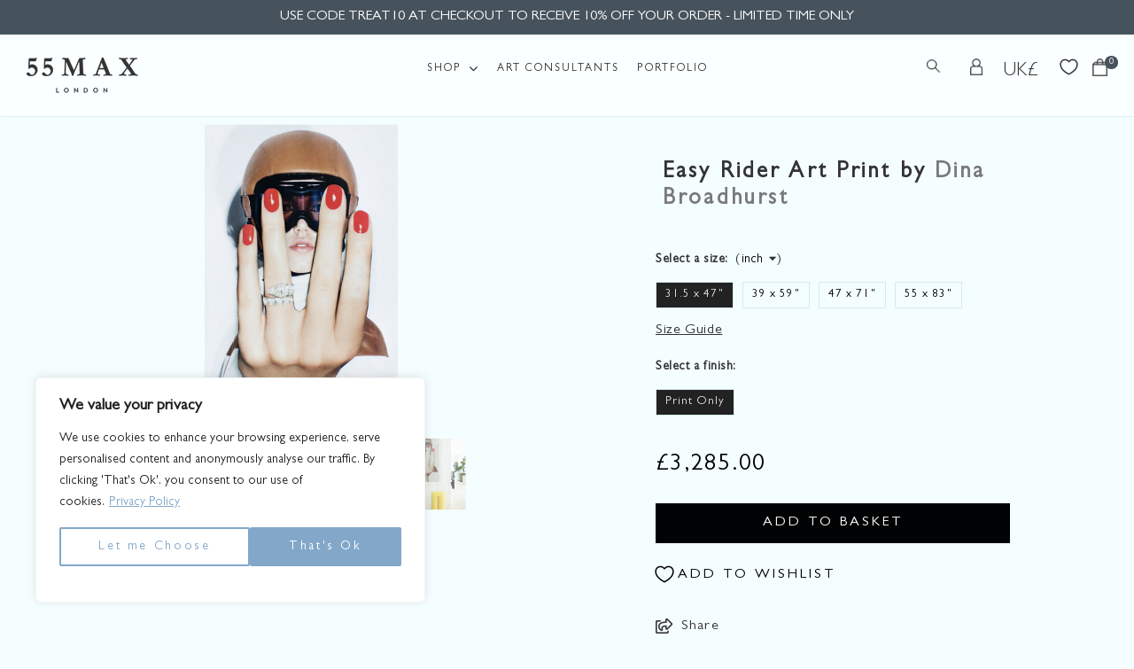

--- FILE ---
content_type: text/html; charset=utf-8
request_url: https://www.55max.com/collections/dina-broadhurst/products/easy-rider-art-print
body_size: 29383
content:
<!DOCTYPE html>
<!--[if lt IE 7 ]><html class="ie ie6" lang="en"> <![endif]-->
<!--[if IE 7 ]><html class="ie ie7" lang="en"> <![endif]-->
<!--[if IE 8 ]><html class="ie ie8" lang="en"> <![endif]-->
<!--[if (gte IE 9)|!(IE)]><!--><html lang="en"> <!--<![endif]-->
<head>
  <!-- Set consent -->
  <script>
    window.dataLayer = window.dataLayer || [];
    function gtag() {
        dataLayer.push(arguments);
    }
    gtag("consent", "default", {
        ad_storage: "denied",
        ad_user_data: "denied", 
        ad_personalization: "denied",
        analytics_storage: "denied",
        functionality_storage: "denied",
        personalization_storage: "denied",
        security_storage: "granted",
        wait_for_update: 2000,
    });
    gtag("set", "ads_data_redaction", true);
    gtag("set", "url_passthrough", true);
  </script>
  <!-- Google tag (gtag.js) -->
  <script async src="https://www.googletagmanager.com/gtag/js?id=G-VH30GHW1RH"></script>
  <script>
    window.dataLayer = window.dataLayer || [];
    function gtag(){dataLayer.push(arguments);}
    gtag('js', new Date());
  
    gtag('config', 'G-VH30GHW1RH');
  </script>

  <!-- Google Recaptcha 3 -->
  <script src="https://www.google.com/recaptcha/api.js?onload=onloadCallback&render=explicit" async></script>
  <!-- End Google Recaptcha 3 -->

  <!-- AHREFS -->
  <script src="https://analytics.ahrefs.com/analytics.js" data-key="oJtKC4tad21dey34WMlKeg" async></script>
  <!-- End AHREFS -->
  
<title>Easy Rider Art Print by Dina Broadhurst &#124; 55MAX</title>
<meta name="viewport" content="width=device-width, initial-scale=1, maximum-scale=1">

<meta name="description" content="Dina Broadhurst is an Australian artist, photographer, and collector. 55MAX is delighted to be the only UK-based gallery currently selling Dina’s art." />


<link rel="shortcut icon" href="//www.55max.com/cdn/shop/files/favicon_32x32.png?v=1619000577" type="image/png" />



 <link rel="canonical" href="https://www.55max.com/products/easy-rider-art-print" /> 



<link href="//www.55max.com/cdn/shop/t/52/assets/stylesheet.css?v=114297470282907387541754926375" rel="stylesheet" type="text/css" media="all" />  
<link href="//www.55max.com/cdn/shop/t/52/assets/queries.css?v=13727484498331502111733830950" rel="stylesheet" type="text/css" media="all" />

<link href="//www.55max.com/cdn/shop/t/52/assets/newstyle.css?v=81864865652394585751749126642" rel="stylesheet" type="text/css" media="all" />

<!--[if lt IE 9]>
<script src="//html5shim.googlecode.com/svn/trunk/html5.js"></script>
<![endif]-->



<meta property="og:type" content="product">
<meta property="og:title" content="Easy Rider Art Print">
<meta property="og:url" content="https://www.55max.com/products/easy-rider-art-print">
<meta property="og:description" content="Dina Broadhurst is an Australian artist, photographer, and collector; having held exhibitions in her native Australia as well as internationally. 55MAX is deligh">

<meta property="og:image" content="http://www.55max.com/cdn/shop/files/easy_rider_art_print_1200x.jpg?v=1688982750">
<meta property="og:image:secure_url" content="https://www.55max.com/cdn/shop/files/easy_rider_art_print_1200x.jpg?v=1688982750">

<meta property="og:price:amount" content="3,285.00">
<meta property="og:price:currency" content="GBP">

<meta property="og:site_name" content="55MAX">



<meta name="twitter:card" content="summary_large_image">


<meta name="twitter:site" content="@55MAX_LONDON">


<meta name="twitter:title" content="Easy Rider Art Print">
<meta name="twitter:description" content="Dina Broadhurst is an Australian artist, photographer, and collector; having held exhibitions in her native Australia as well as internationally. 55MAX is delighted to be the only UK-based gallery cur">
<meta name="twitter:image" content="https://www.55max.com/cdn/shop/files/easy_rider_art_print_large.jpg?v=1688982750">

<meta property="twitter:image:alt" content="Easy Rider Art Print - 55MAX">

<meta name="twitter:image:width" content="480">
<meta name="twitter:image:height" content="480">

<link rel="stylesheet" href="https://cdn.jsdelivr.net/npm/@fortawesome/fontawesome-free@5.15.4/css/all.css">
<link rel="stylesheet" href="https://cdn.jsdelivr.net/npm/@fortawesome/fontawesome-free@5.15.4/css/v4-shims.min.css">
<script type="text/javascript" src="//ajax.googleapis.com/ajax/libs/jquery/2.2.4/jquery.min.js"></script>
<script src="//www.55max.com/cdn/shop/t/52/assets/theme.js?v=93146191344607917921733830950" type="text/javascript"></script>  
<script src="//www.55max.com/cdn/shopifycloud/storefront/assets/themes_support/option_selection-b017cd28.js" type="text/javascript"></script>
<script src="//www.55max.com/cdn/shop/t/52/assets/jquery.fancybox.pack.js?v=98388074616830255951733830950" type="text/javascript"></script> 
    

<script>window.performance && window.performance.mark && window.performance.mark('shopify.content_for_header.start');</script><meta name="google-site-verification" content="tjV_Fy1_VC2jk9xAmsJilCmG4UyVC8o7vTxXuktHKI0">
<meta id="shopify-digital-wallet" name="shopify-digital-wallet" content="/2108332/digital_wallets/dialog">
<meta name="shopify-checkout-api-token" content="83021bd6606d84d18e20f550f5b036fd">
<meta id="in-context-paypal-metadata" data-shop-id="2108332" data-venmo-supported="false" data-environment="production" data-locale="en_US" data-paypal-v4="true" data-currency="GBP">
<link rel="alternate" type="application/json+oembed" href="https://www.55max.com/products/easy-rider-art-print.oembed">
<script async="async" src="/checkouts/internal/preloads.js?locale=en-GB"></script>
<link rel="preconnect" href="https://shop.app" crossorigin="anonymous">
<script async="async" src="https://shop.app/checkouts/internal/preloads.js?locale=en-GB&shop_id=2108332" crossorigin="anonymous"></script>
<script id="apple-pay-shop-capabilities" type="application/json">{"shopId":2108332,"countryCode":"GB","currencyCode":"GBP","merchantCapabilities":["supports3DS"],"merchantId":"gid:\/\/shopify\/Shop\/2108332","merchantName":"55MAX","requiredBillingContactFields":["postalAddress","email","phone"],"requiredShippingContactFields":["postalAddress","email","phone"],"shippingType":"shipping","supportedNetworks":["visa","maestro","masterCard","amex","discover","elo"],"total":{"type":"pending","label":"55MAX","amount":"1.00"},"shopifyPaymentsEnabled":true,"supportsSubscriptions":true}</script>
<script id="shopify-features" type="application/json">{"accessToken":"83021bd6606d84d18e20f550f5b036fd","betas":["rich-media-storefront-analytics"],"domain":"www.55max.com","predictiveSearch":true,"shopId":2108332,"locale":"en"}</script>
<script>var Shopify = Shopify || {};
Shopify.shop = "55max.myshopify.com";
Shopify.locale = "en";
Shopify.currency = {"active":"GBP","rate":"1.0"};
Shopify.country = "GB";
Shopify.theme = {"name":"55MAX - Vantage 5.3","id":147091620065,"schema_name":"Vantage","schema_version":"5.3","theme_store_id":null,"role":"main"};
Shopify.theme.handle = "null";
Shopify.theme.style = {"id":null,"handle":null};
Shopify.cdnHost = "www.55max.com/cdn";
Shopify.routes = Shopify.routes || {};
Shopify.routes.root = "/";</script>
<script type="module">!function(o){(o.Shopify=o.Shopify||{}).modules=!0}(window);</script>
<script>!function(o){function n(){var o=[];function n(){o.push(Array.prototype.slice.apply(arguments))}return n.q=o,n}var t=o.Shopify=o.Shopify||{};t.loadFeatures=n(),t.autoloadFeatures=n()}(window);</script>
<script>
  window.ShopifyPay = window.ShopifyPay || {};
  window.ShopifyPay.apiHost = "shop.app\/pay";
  window.ShopifyPay.redirectState = null;
</script>
<script id="shop-js-analytics" type="application/json">{"pageType":"product"}</script>
<script defer="defer" async type="module" src="//www.55max.com/cdn/shopifycloud/shop-js/modules/v2/client.init-shop-cart-sync_Bc8-qrdt.en.esm.js"></script>
<script defer="defer" async type="module" src="//www.55max.com/cdn/shopifycloud/shop-js/modules/v2/chunk.common_CmNk3qlo.esm.js"></script>
<script type="module">
  await import("//www.55max.com/cdn/shopifycloud/shop-js/modules/v2/client.init-shop-cart-sync_Bc8-qrdt.en.esm.js");
await import("//www.55max.com/cdn/shopifycloud/shop-js/modules/v2/chunk.common_CmNk3qlo.esm.js");

  window.Shopify.SignInWithShop?.initShopCartSync?.({"fedCMEnabled":true,"windoidEnabled":true});

</script>
<script>
  window.Shopify = window.Shopify || {};
  if (!window.Shopify.featureAssets) window.Shopify.featureAssets = {};
  window.Shopify.featureAssets['shop-js'] = {"shop-cart-sync":["modules/v2/client.shop-cart-sync_DOpY4EW0.en.esm.js","modules/v2/chunk.common_CmNk3qlo.esm.js"],"shop-button":["modules/v2/client.shop-button_CI-s0xGZ.en.esm.js","modules/v2/chunk.common_CmNk3qlo.esm.js"],"init-fed-cm":["modules/v2/client.init-fed-cm_D2vsy40D.en.esm.js","modules/v2/chunk.common_CmNk3qlo.esm.js"],"init-windoid":["modules/v2/client.init-windoid_CXNAd0Cm.en.esm.js","modules/v2/chunk.common_CmNk3qlo.esm.js"],"shop-toast-manager":["modules/v2/client.shop-toast-manager_Cx0C6may.en.esm.js","modules/v2/chunk.common_CmNk3qlo.esm.js"],"shop-cash-offers":["modules/v2/client.shop-cash-offers_CL9Nay2h.en.esm.js","modules/v2/chunk.common_CmNk3qlo.esm.js","modules/v2/chunk.modal_CvhjeixQ.esm.js"],"avatar":["modules/v2/client.avatar_BTnouDA3.en.esm.js"],"init-shop-email-lookup-coordinator":["modules/v2/client.init-shop-email-lookup-coordinator_B9mmbKi4.en.esm.js","modules/v2/chunk.common_CmNk3qlo.esm.js"],"init-shop-cart-sync":["modules/v2/client.init-shop-cart-sync_Bc8-qrdt.en.esm.js","modules/v2/chunk.common_CmNk3qlo.esm.js"],"pay-button":["modules/v2/client.pay-button_Bhm3077V.en.esm.js","modules/v2/chunk.common_CmNk3qlo.esm.js"],"init-customer-accounts-sign-up":["modules/v2/client.init-customer-accounts-sign-up_C7zhr03q.en.esm.js","modules/v2/client.shop-login-button_BbMx65lK.en.esm.js","modules/v2/chunk.common_CmNk3qlo.esm.js","modules/v2/chunk.modal_CvhjeixQ.esm.js"],"init-shop-for-new-customer-accounts":["modules/v2/client.init-shop-for-new-customer-accounts_rLbLSDTe.en.esm.js","modules/v2/client.shop-login-button_BbMx65lK.en.esm.js","modules/v2/chunk.common_CmNk3qlo.esm.js","modules/v2/chunk.modal_CvhjeixQ.esm.js"],"checkout-modal":["modules/v2/client.checkout-modal_Fp9GouFF.en.esm.js","modules/v2/chunk.common_CmNk3qlo.esm.js","modules/v2/chunk.modal_CvhjeixQ.esm.js"],"init-customer-accounts":["modules/v2/client.init-customer-accounts_DkVf8Jdu.en.esm.js","modules/v2/client.shop-login-button_BbMx65lK.en.esm.js","modules/v2/chunk.common_CmNk3qlo.esm.js","modules/v2/chunk.modal_CvhjeixQ.esm.js"],"shop-login-button":["modules/v2/client.shop-login-button_BbMx65lK.en.esm.js","modules/v2/chunk.common_CmNk3qlo.esm.js","modules/v2/chunk.modal_CvhjeixQ.esm.js"],"shop-login":["modules/v2/client.shop-login_B9KWmZaW.en.esm.js","modules/v2/chunk.common_CmNk3qlo.esm.js","modules/v2/chunk.modal_CvhjeixQ.esm.js"],"shop-follow-button":["modules/v2/client.shop-follow-button_B-omSWeu.en.esm.js","modules/v2/chunk.common_CmNk3qlo.esm.js","modules/v2/chunk.modal_CvhjeixQ.esm.js"],"lead-capture":["modules/v2/client.lead-capture_DZQFWrYz.en.esm.js","modules/v2/chunk.common_CmNk3qlo.esm.js","modules/v2/chunk.modal_CvhjeixQ.esm.js"],"payment-terms":["modules/v2/client.payment-terms_Bl_bs7GP.en.esm.js","modules/v2/chunk.common_CmNk3qlo.esm.js","modules/v2/chunk.modal_CvhjeixQ.esm.js"]};
</script>
<script>(function() {
  var isLoaded = false;
  function asyncLoad() {
    if (isLoaded) return;
    isLoaded = true;
    var urls = ["https:\/\/d10lpsik1i8c69.cloudfront.net\/w.js?shop=55max.myshopify.com","https:\/\/chimpstatic.com\/mcjs-connected\/js\/users\/5724493b24321872b98af2113\/b22a42e646147532adb2d48b0.js?shop=55max.myshopify.com"];
    for (var i = 0; i < urls.length; i++) {
      var s = document.createElement('script');
      s.type = 'text/javascript';
      s.async = true;
      s.src = urls[i];
      var x = document.getElementsByTagName('script')[0];
      x.parentNode.insertBefore(s, x);
    }
  };
  if(window.attachEvent) {
    window.attachEvent('onload', asyncLoad);
  } else {
    window.addEventListener('load', asyncLoad, false);
  }
})();</script>
<script id="__st">var __st={"a":2108332,"offset":0,"reqid":"40ac4d45-71f6-413d-ae84-4f3f2e5e7a49-1762056426","pageurl":"www.55max.com\/collections\/dina-broadhurst\/products\/easy-rider-art-print","u":"7f31e7428ce0","p":"product","rtyp":"product","rid":8056789565665};</script>
<script>window.ShopifyPaypalV4VisibilityTracking = true;</script>
<script id="captcha-bootstrap">!function(){'use strict';const t='contact',e='account',n='new_comment',o=[[t,t],['blogs',n],['comments',n],[t,'customer']],c=[[e,'customer_login'],[e,'guest_login'],[e,'recover_customer_password'],[e,'create_customer']],r=t=>t.map((([t,e])=>`form[action*='/${t}']:not([data-nocaptcha='true']) input[name='form_type'][value='${e}']`)).join(','),a=t=>()=>t?[...document.querySelectorAll(t)].map((t=>t.form)):[];function s(){const t=[...o],e=r(t);return a(e)}const i='password',u='form_key',d=['recaptcha-v3-token','g-recaptcha-response','h-captcha-response',i],f=()=>{try{return window.sessionStorage}catch{return}},m='__shopify_v',_=t=>t.elements[u];function p(t,e,n=!1){try{const o=window.sessionStorage,c=JSON.parse(o.getItem(e)),{data:r}=function(t){const{data:e,action:n}=t;return t[m]||n?{data:e,action:n}:{data:t,action:n}}(c);for(const[e,n]of Object.entries(r))t.elements[e]&&(t.elements[e].value=n);n&&o.removeItem(e)}catch(o){console.error('form repopulation failed',{error:o})}}const l='form_type',E='cptcha';function T(t){t.dataset[E]=!0}const w=window,h=w.document,L='Shopify',v='ce_forms',y='captcha';let A=!1;((t,e)=>{const n=(g='f06e6c50-85a8-45c8-87d0-21a2b65856fe',I='https://cdn.shopify.com/shopifycloud/storefront-forms-hcaptcha/ce_storefront_forms_captcha_hcaptcha.v1.5.2.iife.js',D={infoText:'Protected by hCaptcha',privacyText:'Privacy',termsText:'Terms'},(t,e,n)=>{const o=w[L][v],c=o.bindForm;if(c)return c(t,g,e,D).then(n);var r;o.q.push([[t,g,e,D],n]),r=I,A||(h.body.append(Object.assign(h.createElement('script'),{id:'captcha-provider',async:!0,src:r})),A=!0)});var g,I,D;w[L]=w[L]||{},w[L][v]=w[L][v]||{},w[L][v].q=[],w[L][y]=w[L][y]||{},w[L][y].protect=function(t,e){n(t,void 0,e),T(t)},Object.freeze(w[L][y]),function(t,e,n,w,h,L){const[v,y,A,g]=function(t,e,n){const i=e?o:[],u=t?c:[],d=[...i,...u],f=r(d),m=r(i),_=r(d.filter((([t,e])=>n.includes(e))));return[a(f),a(m),a(_),s()]}(w,h,L),I=t=>{const e=t.target;return e instanceof HTMLFormElement?e:e&&e.form},D=t=>v().includes(t);t.addEventListener('submit',(t=>{const e=I(t);if(!e)return;const n=D(e)&&!e.dataset.hcaptchaBound&&!e.dataset.recaptchaBound,o=_(e),c=g().includes(e)&&(!o||!o.value);(n||c)&&t.preventDefault(),c&&!n&&(function(t){try{if(!f())return;!function(t){const e=f();if(!e)return;const n=_(t);if(!n)return;const o=n.value;o&&e.removeItem(o)}(t);const e=Array.from(Array(32),(()=>Math.random().toString(36)[2])).join('');!function(t,e){_(t)||t.append(Object.assign(document.createElement('input'),{type:'hidden',name:u})),t.elements[u].value=e}(t,e),function(t,e){const n=f();if(!n)return;const o=[...t.querySelectorAll(`input[type='${i}']`)].map((({name:t})=>t)),c=[...d,...o],r={};for(const[a,s]of new FormData(t).entries())c.includes(a)||(r[a]=s);n.setItem(e,JSON.stringify({[m]:1,action:t.action,data:r}))}(t,e)}catch(e){console.error('failed to persist form',e)}}(e),e.submit())}));const S=(t,e)=>{t&&!t.dataset[E]&&(n(t,e.some((e=>e===t))),T(t))};for(const o of['focusin','change'])t.addEventListener(o,(t=>{const e=I(t);D(e)&&S(e,y())}));const B=e.get('form_key'),M=e.get(l),P=B&&M;t.addEventListener('DOMContentLoaded',(()=>{const t=y();if(P)for(const e of t)e.elements[l].value===M&&p(e,B);[...new Set([...A(),...v().filter((t=>'true'===t.dataset.shopifyCaptcha))])].forEach((e=>S(e,t)))}))}(h,new URLSearchParams(w.location.search),n,t,e,['guest_login'])})(!0,!0)}();</script>
<script integrity="sha256-52AcMU7V7pcBOXWImdc/TAGTFKeNjmkeM1Pvks/DTgc=" data-source-attribution="shopify.loadfeatures" defer="defer" src="//www.55max.com/cdn/shopifycloud/storefront/assets/storefront/load_feature-81c60534.js" crossorigin="anonymous"></script>
<script crossorigin="anonymous" defer="defer" src="//www.55max.com/cdn/shopifycloud/storefront/assets/shopify_pay/storefront-65b4c6d7.js?v=20250812"></script>
<script data-source-attribution="shopify.dynamic_checkout.dynamic.init">var Shopify=Shopify||{};Shopify.PaymentButton=Shopify.PaymentButton||{isStorefrontPortableWallets:!0,init:function(){window.Shopify.PaymentButton.init=function(){};var t=document.createElement("script");t.src="https://www.55max.com/cdn/shopifycloud/portable-wallets/latest/portable-wallets.en.js",t.type="module",document.head.appendChild(t)}};
</script>
<script data-source-attribution="shopify.dynamic_checkout.buyer_consent">
  function portableWalletsHideBuyerConsent(e){var t=document.getElementById("shopify-buyer-consent"),n=document.getElementById("shopify-subscription-policy-button");t&&n&&(t.classList.add("hidden"),t.setAttribute("aria-hidden","true"),n.removeEventListener("click",e))}function portableWalletsShowBuyerConsent(e){var t=document.getElementById("shopify-buyer-consent"),n=document.getElementById("shopify-subscription-policy-button");t&&n&&(t.classList.remove("hidden"),t.removeAttribute("aria-hidden"),n.addEventListener("click",e))}window.Shopify?.PaymentButton&&(window.Shopify.PaymentButton.hideBuyerConsent=portableWalletsHideBuyerConsent,window.Shopify.PaymentButton.showBuyerConsent=portableWalletsShowBuyerConsent);
</script>
<script data-source-attribution="shopify.dynamic_checkout.cart.bootstrap">document.addEventListener("DOMContentLoaded",(function(){function t(){return document.querySelector("shopify-accelerated-checkout-cart, shopify-accelerated-checkout")}if(t())Shopify.PaymentButton.init();else{new MutationObserver((function(e,n){t()&&(Shopify.PaymentButton.init(),n.disconnect())})).observe(document.body,{childList:!0,subtree:!0})}}));
</script>
<link id="shopify-accelerated-checkout-styles" rel="stylesheet" media="screen" href="https://www.55max.com/cdn/shopifycloud/portable-wallets/latest/accelerated-checkout-backwards-compat.css" crossorigin="anonymous">
<style id="shopify-accelerated-checkout-cart">
        #shopify-buyer-consent {
  margin-top: 1em;
  display: inline-block;
  width: 100%;
}

#shopify-buyer-consent.hidden {
  display: none;
}

#shopify-subscription-policy-button {
  background: none;
  border: none;
  padding: 0;
  text-decoration: underline;
  font-size: inherit;
  cursor: pointer;
}

#shopify-subscription-policy-button::before {
  box-shadow: none;
}

      </style>

<script>window.performance && window.performance.mark && window.performance.mark('shopify.content_for_header.end');</script>



<!-- GSSTART CFP code start. Do not change -->
<script type="text/javascript"> gsProductId = "8056789565665"; gsCustomerId = ""; gsShopName = "55max.myshopify.com";   gsProductName = "Easy Rider Art Print";
  gsProductHandle = "easy-rider-art-print"; gsProductPrice = "328500";  gsProductImage = "//www.55max.com/cdn/shop/files/easy_rider_art_print_small.jpg?v=1688982750"; </script><script   type="text/javascript" charset="utf-8" src="https://gravity-software.com/js/shopify/cfp_refactored15607.js?v=gs63b6228c92cb6711f489f1c2a9ee204f"></script> <link rel="stylesheet" href="https://gravity-software.com/js/shopify/jqueryui/jquery-uinew.min15607.css?v=gs63b6228c92cb6711f489f1c2a9ee204f"/> 
<!-- CFP code end. Do not change GSEND -->
<!-- BEGIN app block: shopify://apps/cookieyes-gdpr-cookie-banner/blocks/app-embed/44e5ef64-bf2c-4188-838c-6f3b0716b8e4 -->


  <script
    async
    id="cookieyes"
    type="text/javascript"
    src="https://cdn-cookieyes.com/client_data/4457d3734e966a0a005108f7/script.js"
  ></script>


 <!-- END app block --><!-- BEGIN app block: shopify://apps/quoter-request-quotes/blocks/app-embed/e2da3917-448d-4359-8c82-927c129dee05 -->
     <script type="text/javascript"> gsProductId = "8056789565665"; gsCustomerId = ""; gsShopName = "www.55max.com";   gsProductName = "Easy Rider Art Print"; gsProductHandle = "easy-rider-art-print"; gsProductPrice = "328500";  gsProductImage = "//www.55max.com/cdn/shop/files/easy_rider_art_print_small.jpg?v=1688982750"; </script><script   type="text/javascript" charset="utf-8" src="https://gravity-software.com/js/shopify/cfp_bystore2108332.js?v=63b6228c92cb6711f489f1c2a9ee204f"></script> <link rel="stylesheet" href="https://gravity-software.com/js/shopify/jqueryui/jquery-uinew.min2108332.css?v=63b6228c92cb6711f489f1c2a9ee204f"/>
     

 
    
<!-- END app block --><!-- BEGIN app block: shopify://apps/microsoft-clarity/blocks/clarity_js/31c3d126-8116-4b4a-8ba1-baeda7c4aeea -->
<script type="text/javascript">
  (function (c, l, a, r, i, t, y) {
    c[a] = c[a] || function () { (c[a].q = c[a].q || []).push(arguments); };
    t = l.createElement(r); t.async = 1; t.src = "https://www.clarity.ms/tag/" + i + "?ref=shopify";
    y = l.getElementsByTagName(r)[0]; y.parentNode.insertBefore(t, y);

    c.Shopify.loadFeatures([{ name: "consent-tracking-api", version: "0.1" }], error => {
      if (error) {
        console.error("Error loading Shopify features:", error);
        return;
      }

      c[a]('consentv2', {
        ad_Storage: c.Shopify.customerPrivacy.marketingAllowed() ? "granted" : "denied",
        analytics_Storage: c.Shopify.customerPrivacy.analyticsProcessingAllowed() ? "granted" : "denied",
      });
    });

    l.addEventListener("visitorConsentCollected", function (e) {
      c[a]('consentv2', {
        ad_Storage: e.detail.marketingAllowed ? "granted" : "denied",
        analytics_Storage: e.detail.analyticsAllowed ? "granted" : "denied",
      });
    });
  })(window, document, "clarity", "script", "sk0ckcjpyb");
</script>



<!-- END app block --><script src="https://cdn.shopify.com/extensions/01999f3e-87d8-7cf7-86fb-1e0c655bf80b/cookieyes-7/assets/shopify.js" type="text/javascript" defer="defer"></script>
<link href="https://monorail-edge.shopifysvc.com" rel="dns-prefetch">
<script>(function(){if ("sendBeacon" in navigator && "performance" in window) {try {var session_token_from_headers = performance.getEntriesByType('navigation')[0].serverTiming.find(x => x.name == '_s').description;} catch {var session_token_from_headers = undefined;}var session_cookie_matches = document.cookie.match(/_shopify_s=([^;]*)/);var session_token_from_cookie = session_cookie_matches && session_cookie_matches.length === 2 ? session_cookie_matches[1] : "";var session_token = session_token_from_headers || session_token_from_cookie || "";function handle_abandonment_event(e) {var entries = performance.getEntries().filter(function(entry) {return /monorail-edge.shopifysvc.com/.test(entry.name);});if (!window.abandonment_tracked && entries.length === 0) {window.abandonment_tracked = true;var currentMs = Date.now();var navigation_start = performance.timing.navigationStart;var payload = {shop_id: 2108332,url: window.location.href,navigation_start,duration: currentMs - navigation_start,session_token,page_type: "product"};window.navigator.sendBeacon("https://monorail-edge.shopifysvc.com/v1/produce", JSON.stringify({schema_id: "online_store_buyer_site_abandonment/1.1",payload: payload,metadata: {event_created_at_ms: currentMs,event_sent_at_ms: currentMs}}));}}window.addEventListener('pagehide', handle_abandonment_event);}}());</script>
<script id="web-pixels-manager-setup">(function e(e,d,r,n,o){if(void 0===o&&(o={}),!Boolean(null===(a=null===(i=window.Shopify)||void 0===i?void 0:i.analytics)||void 0===a?void 0:a.replayQueue)){var i,a;window.Shopify=window.Shopify||{};var t=window.Shopify;t.analytics=t.analytics||{};var s=t.analytics;s.replayQueue=[],s.publish=function(e,d,r){return s.replayQueue.push([e,d,r]),!0};try{self.performance.mark("wpm:start")}catch(e){}var l=function(){var e={modern:/Edge?\/(1{2}[4-9]|1[2-9]\d|[2-9]\d{2}|\d{4,})\.\d+(\.\d+|)|Firefox\/(1{2}[4-9]|1[2-9]\d|[2-9]\d{2}|\d{4,})\.\d+(\.\d+|)|Chrom(ium|e)\/(9{2}|\d{3,})\.\d+(\.\d+|)|(Maci|X1{2}).+ Version\/(15\.\d+|(1[6-9]|[2-9]\d|\d{3,})\.\d+)([,.]\d+|)( \(\w+\)|)( Mobile\/\w+|) Safari\/|Chrome.+OPR\/(9{2}|\d{3,})\.\d+\.\d+|(CPU[ +]OS|iPhone[ +]OS|CPU[ +]iPhone|CPU IPhone OS|CPU iPad OS)[ +]+(15[._]\d+|(1[6-9]|[2-9]\d|\d{3,})[._]\d+)([._]\d+|)|Android:?[ /-](13[3-9]|1[4-9]\d|[2-9]\d{2}|\d{4,})(\.\d+|)(\.\d+|)|Android.+Firefox\/(13[5-9]|1[4-9]\d|[2-9]\d{2}|\d{4,})\.\d+(\.\d+|)|Android.+Chrom(ium|e)\/(13[3-9]|1[4-9]\d|[2-9]\d{2}|\d{4,})\.\d+(\.\d+|)|SamsungBrowser\/([2-9]\d|\d{3,})\.\d+/,legacy:/Edge?\/(1[6-9]|[2-9]\d|\d{3,})\.\d+(\.\d+|)|Firefox\/(5[4-9]|[6-9]\d|\d{3,})\.\d+(\.\d+|)|Chrom(ium|e)\/(5[1-9]|[6-9]\d|\d{3,})\.\d+(\.\d+|)([\d.]+$|.*Safari\/(?![\d.]+ Edge\/[\d.]+$))|(Maci|X1{2}).+ Version\/(10\.\d+|(1[1-9]|[2-9]\d|\d{3,})\.\d+)([,.]\d+|)( \(\w+\)|)( Mobile\/\w+|) Safari\/|Chrome.+OPR\/(3[89]|[4-9]\d|\d{3,})\.\d+\.\d+|(CPU[ +]OS|iPhone[ +]OS|CPU[ +]iPhone|CPU IPhone OS|CPU iPad OS)[ +]+(10[._]\d+|(1[1-9]|[2-9]\d|\d{3,})[._]\d+)([._]\d+|)|Android:?[ /-](13[3-9]|1[4-9]\d|[2-9]\d{2}|\d{4,})(\.\d+|)(\.\d+|)|Mobile Safari.+OPR\/([89]\d|\d{3,})\.\d+\.\d+|Android.+Firefox\/(13[5-9]|1[4-9]\d|[2-9]\d{2}|\d{4,})\.\d+(\.\d+|)|Android.+Chrom(ium|e)\/(13[3-9]|1[4-9]\d|[2-9]\d{2}|\d{4,})\.\d+(\.\d+|)|Android.+(UC? ?Browser|UCWEB|U3)[ /]?(15\.([5-9]|\d{2,})|(1[6-9]|[2-9]\d|\d{3,})\.\d+)\.\d+|SamsungBrowser\/(5\.\d+|([6-9]|\d{2,})\.\d+)|Android.+MQ{2}Browser\/(14(\.(9|\d{2,})|)|(1[5-9]|[2-9]\d|\d{3,})(\.\d+|))(\.\d+|)|K[Aa][Ii]OS\/(3\.\d+|([4-9]|\d{2,})\.\d+)(\.\d+|)/},d=e.modern,r=e.legacy,n=navigator.userAgent;return n.match(d)?"modern":n.match(r)?"legacy":"unknown"}(),u="modern"===l?"modern":"legacy",c=(null!=n?n:{modern:"",legacy:""})[u],f=function(e){return[e.baseUrl,"/wpm","/b",e.hashVersion,"modern"===e.buildTarget?"m":"l",".js"].join("")}({baseUrl:d,hashVersion:r,buildTarget:u}),m=function(e){var d=e.version,r=e.bundleTarget,n=e.surface,o=e.pageUrl,i=e.monorailEndpoint;return{emit:function(e){var a=e.status,t=e.errorMsg,s=(new Date).getTime(),l=JSON.stringify({metadata:{event_sent_at_ms:s},events:[{schema_id:"web_pixels_manager_load/3.1",payload:{version:d,bundle_target:r,page_url:o,status:a,surface:n,error_msg:t},metadata:{event_created_at_ms:s}}]});if(!i)return console&&console.warn&&console.warn("[Web Pixels Manager] No Monorail endpoint provided, skipping logging."),!1;try{return self.navigator.sendBeacon.bind(self.navigator)(i,l)}catch(e){}var u=new XMLHttpRequest;try{return u.open("POST",i,!0),u.setRequestHeader("Content-Type","text/plain"),u.send(l),!0}catch(e){return console&&console.warn&&console.warn("[Web Pixels Manager] Got an unhandled error while logging to Monorail."),!1}}}}({version:r,bundleTarget:l,surface:e.surface,pageUrl:self.location.href,monorailEndpoint:e.monorailEndpoint});try{o.browserTarget=l,function(e){var d=e.src,r=e.async,n=void 0===r||r,o=e.onload,i=e.onerror,a=e.sri,t=e.scriptDataAttributes,s=void 0===t?{}:t,l=document.createElement("script"),u=document.querySelector("head"),c=document.querySelector("body");if(l.async=n,l.src=d,a&&(l.integrity=a,l.crossOrigin="anonymous"),s)for(var f in s)if(Object.prototype.hasOwnProperty.call(s,f))try{l.dataset[f]=s[f]}catch(e){}if(o&&l.addEventListener("load",o),i&&l.addEventListener("error",i),u)u.appendChild(l);else{if(!c)throw new Error("Did not find a head or body element to append the script");c.appendChild(l)}}({src:f,async:!0,onload:function(){if(!function(){var e,d;return Boolean(null===(d=null===(e=window.Shopify)||void 0===e?void 0:e.analytics)||void 0===d?void 0:d.initialized)}()){var d=window.webPixelsManager.init(e)||void 0;if(d){var r=window.Shopify.analytics;r.replayQueue.forEach((function(e){var r=e[0],n=e[1],o=e[2];d.publishCustomEvent(r,n,o)})),r.replayQueue=[],r.publish=d.publishCustomEvent,r.visitor=d.visitor,r.initialized=!0}}},onerror:function(){return m.emit({status:"failed",errorMsg:"".concat(f," has failed to load")})},sri:function(e){var d=/^sha384-[A-Za-z0-9+/=]+$/;return"string"==typeof e&&d.test(e)}(c)?c:"",scriptDataAttributes:o}),m.emit({status:"loading"})}catch(e){m.emit({status:"failed",errorMsg:(null==e?void 0:e.message)||"Unknown error"})}}})({shopId: 2108332,storefrontBaseUrl: "https://www.55max.com",extensionsBaseUrl: "https://extensions.shopifycdn.com/cdn/shopifycloud/web-pixels-manager",monorailEndpoint: "https://monorail-edge.shopifysvc.com/unstable/produce_batch",surface: "storefront-renderer",enabledBetaFlags: ["2dca8a86"],webPixelsConfigList: [{"id":"1202454753","configuration":"{\"projectId\":\"sk0ckcjpyb\"}","eventPayloadVersion":"v1","runtimeContext":"STRICT","scriptVersion":"50bb0904cc63530b0edd524452573043","type":"APP","apiClientId":240074326017,"privacyPurposes":[],"capabilities":["advanced_dom_events"],"dataSharingAdjustments":{"protectedCustomerApprovalScopes":[]}},{"id":"491159777","configuration":"{\"config\":\"{\\\"pixel_id\\\":\\\"G-VH30GHW1RH\\\",\\\"target_country\\\":\\\"GB\\\",\\\"gtag_events\\\":[{\\\"type\\\":\\\"begin_checkout\\\",\\\"action_label\\\":\\\"G-VH30GHW1RH\\\"},{\\\"type\\\":\\\"search\\\",\\\"action_label\\\":\\\"G-VH30GHW1RH\\\"},{\\\"type\\\":\\\"view_item\\\",\\\"action_label\\\":[\\\"G-VH30GHW1RH\\\",\\\"MC-4LDKHMWNKM\\\"]},{\\\"type\\\":\\\"purchase\\\",\\\"action_label\\\":[\\\"G-VH30GHW1RH\\\",\\\"MC-4LDKHMWNKM\\\"]},{\\\"type\\\":\\\"page_view\\\",\\\"action_label\\\":[\\\"G-VH30GHW1RH\\\",\\\"MC-4LDKHMWNKM\\\"]},{\\\"type\\\":\\\"add_payment_info\\\",\\\"action_label\\\":\\\"G-VH30GHW1RH\\\"},{\\\"type\\\":\\\"add_to_cart\\\",\\\"action_label\\\":\\\"G-VH30GHW1RH\\\"}],\\\"enable_monitoring_mode\\\":false}\"}","eventPayloadVersion":"v1","runtimeContext":"OPEN","scriptVersion":"b2a88bafab3e21179ed38636efcd8a93","type":"APP","apiClientId":1780363,"privacyPurposes":[],"dataSharingAdjustments":{"protectedCustomerApprovalScopes":["read_customer_address","read_customer_email","read_customer_name","read_customer_personal_data","read_customer_phone"]}},{"id":"67797217","configuration":"{\"tagID\":\"2612371111329\"}","eventPayloadVersion":"v1","runtimeContext":"STRICT","scriptVersion":"18031546ee651571ed29edbe71a3550b","type":"APP","apiClientId":3009811,"privacyPurposes":["ANALYTICS","MARKETING","SALE_OF_DATA"],"dataSharingAdjustments":{"protectedCustomerApprovalScopes":["read_customer_address","read_customer_email","read_customer_name","read_customer_personal_data","read_customer_phone"]}},{"id":"shopify-app-pixel","configuration":"{}","eventPayloadVersion":"v1","runtimeContext":"STRICT","scriptVersion":"0450","apiClientId":"shopify-pixel","type":"APP","privacyPurposes":["ANALYTICS","MARKETING"]},{"id":"shopify-custom-pixel","eventPayloadVersion":"v1","runtimeContext":"LAX","scriptVersion":"0450","apiClientId":"shopify-pixel","type":"CUSTOM","privacyPurposes":["ANALYTICS","MARKETING"]}],isMerchantRequest: false,initData: {"shop":{"name":"55MAX","paymentSettings":{"currencyCode":"GBP"},"myshopifyDomain":"55max.myshopify.com","countryCode":"GB","storefrontUrl":"https:\/\/www.55max.com"},"customer":null,"cart":null,"checkout":null,"productVariants":[{"price":{"amount":3285.0,"currencyCode":"GBP"},"product":{"title":"Easy Rider Art Print","vendor":"Dina Broadhurst","id":"8056789565665","untranslatedTitle":"Easy Rider Art Print","url":"\/products\/easy-rider-art-print","type":"Art Print"},"id":"43971803054305","image":{"src":"\/\/www.55max.com\/cdn\/shop\/files\/easy_rider_art_print.jpg?v=1688982750"},"sku":null,"title":"31.5 x 47 \/ Print Only","untranslatedTitle":"31.5 x 47 \/ Print Only"},{"price":{"amount":3899.0,"currencyCode":"GBP"},"product":{"title":"Easy Rider Art Print","vendor":"Dina Broadhurst","id":"8056789565665","untranslatedTitle":"Easy Rider Art Print","url":"\/products\/easy-rider-art-print","type":"Art Print"},"id":"43971803087073","image":{"src":"\/\/www.55max.com\/cdn\/shop\/files\/easy_rider_art_print.jpg?v=1688982750"},"sku":null,"title":"39 x 59 \/ Print Only","untranslatedTitle":"39 x 59 \/ Print Only"},{"price":{"amount":4760.0,"currencyCode":"GBP"},"product":{"title":"Easy Rider Art Print","vendor":"Dina Broadhurst","id":"8056789565665","untranslatedTitle":"Easy Rider Art Print","url":"\/products\/easy-rider-art-print","type":"Art Print"},"id":"43971803119841","image":{"src":"\/\/www.55max.com\/cdn\/shop\/files\/easy_rider_art_print.jpg?v=1688982750"},"sku":null,"title":"47 x 71 \/ Print Only","untranslatedTitle":"47 x 71 \/ Print Only"},{"price":{"amount":5840.0,"currencyCode":"GBP"},"product":{"title":"Easy Rider Art Print","vendor":"Dina Broadhurst","id":"8056789565665","untranslatedTitle":"Easy Rider Art Print","url":"\/products\/easy-rider-art-print","type":"Art Print"},"id":"43971813277921","image":{"src":"\/\/www.55max.com\/cdn\/shop\/files\/easy_rider_art_print.jpg?v=1688982750"},"sku":"","title":"55 x 83 \/ Print Only","untranslatedTitle":"55 x 83 \/ Print Only"}],"purchasingCompany":null},},"https://www.55max.com/cdn","5303c62bw494ab25dp0d72f2dcm48e21f5a",{"modern":"","legacy":""},{"shopId":"2108332","storefrontBaseUrl":"https:\/\/www.55max.com","extensionBaseUrl":"https:\/\/extensions.shopifycdn.com\/cdn\/shopifycloud\/web-pixels-manager","surface":"storefront-renderer","enabledBetaFlags":"[\"2dca8a86\"]","isMerchantRequest":"false","hashVersion":"5303c62bw494ab25dp0d72f2dcm48e21f5a","publish":"custom","events":"[[\"page_viewed\",{}],[\"product_viewed\",{\"productVariant\":{\"price\":{\"amount\":3285.0,\"currencyCode\":\"GBP\"},\"product\":{\"title\":\"Easy Rider Art Print\",\"vendor\":\"Dina Broadhurst\",\"id\":\"8056789565665\",\"untranslatedTitle\":\"Easy Rider Art Print\",\"url\":\"\/products\/easy-rider-art-print\",\"type\":\"Art Print\"},\"id\":\"43971803054305\",\"image\":{\"src\":\"\/\/www.55max.com\/cdn\/shop\/files\/easy_rider_art_print.jpg?v=1688982750\"},\"sku\":null,\"title\":\"31.5 x 47 \/ Print Only\",\"untranslatedTitle\":\"31.5 x 47 \/ Print Only\"}}]]"});</script><script>
  window.ShopifyAnalytics = window.ShopifyAnalytics || {};
  window.ShopifyAnalytics.meta = window.ShopifyAnalytics.meta || {};
  window.ShopifyAnalytics.meta.currency = 'GBP';
  var meta = {"product":{"id":8056789565665,"gid":"gid:\/\/shopify\/Product\/8056789565665","vendor":"Dina Broadhurst","type":"Art Print","variants":[{"id":43971803054305,"price":328500,"name":"Easy Rider Art Print - 31.5 x 47 \/ Print Only","public_title":"31.5 x 47 \/ Print Only","sku":null},{"id":43971803087073,"price":389900,"name":"Easy Rider Art Print - 39 x 59 \/ Print Only","public_title":"39 x 59 \/ Print Only","sku":null},{"id":43971803119841,"price":476000,"name":"Easy Rider Art Print - 47 x 71 \/ Print Only","public_title":"47 x 71 \/ Print Only","sku":null},{"id":43971813277921,"price":584000,"name":"Easy Rider Art Print - 55 x 83 \/ Print Only","public_title":"55 x 83 \/ Print Only","sku":""}],"remote":false},"page":{"pageType":"product","resourceType":"product","resourceId":8056789565665}};
  for (var attr in meta) {
    window.ShopifyAnalytics.meta[attr] = meta[attr];
  }
</script>
<script class="analytics">
  (function () {
    var customDocumentWrite = function(content) {
      var jquery = null;

      if (window.jQuery) {
        jquery = window.jQuery;
      } else if (window.Checkout && window.Checkout.$) {
        jquery = window.Checkout.$;
      }

      if (jquery) {
        jquery('body').append(content);
      }
    };

    var hasLoggedConversion = function(token) {
      if (token) {
        return document.cookie.indexOf('loggedConversion=' + token) !== -1;
      }
      return false;
    }

    var setCookieIfConversion = function(token) {
      if (token) {
        var twoMonthsFromNow = new Date(Date.now());
        twoMonthsFromNow.setMonth(twoMonthsFromNow.getMonth() + 2);

        document.cookie = 'loggedConversion=' + token + '; expires=' + twoMonthsFromNow;
      }
    }

    var trekkie = window.ShopifyAnalytics.lib = window.trekkie = window.trekkie || [];
    if (trekkie.integrations) {
      return;
    }
    trekkie.methods = [
      'identify',
      'page',
      'ready',
      'track',
      'trackForm',
      'trackLink'
    ];
    trekkie.factory = function(method) {
      return function() {
        var args = Array.prototype.slice.call(arguments);
        args.unshift(method);
        trekkie.push(args);
        return trekkie;
      };
    };
    for (var i = 0; i < trekkie.methods.length; i++) {
      var key = trekkie.methods[i];
      trekkie[key] = trekkie.factory(key);
    }
    trekkie.load = function(config) {
      trekkie.config = config || {};
      trekkie.config.initialDocumentCookie = document.cookie;
      var first = document.getElementsByTagName('script')[0];
      var script = document.createElement('script');
      script.type = 'text/javascript';
      script.onerror = function(e) {
        var scriptFallback = document.createElement('script');
        scriptFallback.type = 'text/javascript';
        scriptFallback.onerror = function(error) {
                var Monorail = {
      produce: function produce(monorailDomain, schemaId, payload) {
        var currentMs = new Date().getTime();
        var event = {
          schema_id: schemaId,
          payload: payload,
          metadata: {
            event_created_at_ms: currentMs,
            event_sent_at_ms: currentMs
          }
        };
        return Monorail.sendRequest("https://" + monorailDomain + "/v1/produce", JSON.stringify(event));
      },
      sendRequest: function sendRequest(endpointUrl, payload) {
        // Try the sendBeacon API
        if (window && window.navigator && typeof window.navigator.sendBeacon === 'function' && typeof window.Blob === 'function' && !Monorail.isIos12()) {
          var blobData = new window.Blob([payload], {
            type: 'text/plain'
          });

          if (window.navigator.sendBeacon(endpointUrl, blobData)) {
            return true;
          } // sendBeacon was not successful

        } // XHR beacon

        var xhr = new XMLHttpRequest();

        try {
          xhr.open('POST', endpointUrl);
          xhr.setRequestHeader('Content-Type', 'text/plain');
          xhr.send(payload);
        } catch (e) {
          console.log(e);
        }

        return false;
      },
      isIos12: function isIos12() {
        return window.navigator.userAgent.lastIndexOf('iPhone; CPU iPhone OS 12_') !== -1 || window.navigator.userAgent.lastIndexOf('iPad; CPU OS 12_') !== -1;
      }
    };
    Monorail.produce('monorail-edge.shopifysvc.com',
      'trekkie_storefront_load_errors/1.1',
      {shop_id: 2108332,
      theme_id: 147091620065,
      app_name: "storefront",
      context_url: window.location.href,
      source_url: "//www.55max.com/cdn/s/trekkie.storefront.5ad93876886aa0a32f5bade9f25632a26c6f183a.min.js"});

        };
        scriptFallback.async = true;
        scriptFallback.src = '//www.55max.com/cdn/s/trekkie.storefront.5ad93876886aa0a32f5bade9f25632a26c6f183a.min.js';
        first.parentNode.insertBefore(scriptFallback, first);
      };
      script.async = true;
      script.src = '//www.55max.com/cdn/s/trekkie.storefront.5ad93876886aa0a32f5bade9f25632a26c6f183a.min.js';
      first.parentNode.insertBefore(script, first);
    };
    trekkie.load(
      {"Trekkie":{"appName":"storefront","development":false,"defaultAttributes":{"shopId":2108332,"isMerchantRequest":null,"themeId":147091620065,"themeCityHash":"890635745111667153","contentLanguage":"en","currency":"GBP","eventMetadataId":"56b3e239-3928-450d-b681-815478a35052"},"isServerSideCookieWritingEnabled":true,"monorailRegion":"shop_domain","enabledBetaFlags":["f0df213a"]},"Session Attribution":{},"S2S":{"facebookCapiEnabled":false,"source":"trekkie-storefront-renderer","apiClientId":580111}}
    );

    var loaded = false;
    trekkie.ready(function() {
      if (loaded) return;
      loaded = true;

      window.ShopifyAnalytics.lib = window.trekkie;

      var originalDocumentWrite = document.write;
      document.write = customDocumentWrite;
      try { window.ShopifyAnalytics.merchantGoogleAnalytics.call(this); } catch(error) {};
      document.write = originalDocumentWrite;

      window.ShopifyAnalytics.lib.page(null,{"pageType":"product","resourceType":"product","resourceId":8056789565665,"shopifyEmitted":true});

      var match = window.location.pathname.match(/checkouts\/(.+)\/(thank_you|post_purchase)/)
      var token = match? match[1]: undefined;
      if (!hasLoggedConversion(token)) {
        setCookieIfConversion(token);
        window.ShopifyAnalytics.lib.track("Viewed Product",{"currency":"GBP","variantId":43971803054305,"productId":8056789565665,"productGid":"gid:\/\/shopify\/Product\/8056789565665","name":"Easy Rider Art Print - 31.5 x 47 \/ Print Only","price":"3285.00","sku":null,"brand":"Dina Broadhurst","variant":"31.5 x 47 \/ Print Only","category":"Art Print","nonInteraction":true,"remote":false},undefined,undefined,{"shopifyEmitted":true});
      window.ShopifyAnalytics.lib.track("monorail:\/\/trekkie_storefront_viewed_product\/1.1",{"currency":"GBP","variantId":43971803054305,"productId":8056789565665,"productGid":"gid:\/\/shopify\/Product\/8056789565665","name":"Easy Rider Art Print - 31.5 x 47 \/ Print Only","price":"3285.00","sku":null,"brand":"Dina Broadhurst","variant":"31.5 x 47 \/ Print Only","category":"Art Print","nonInteraction":true,"remote":false,"referer":"https:\/\/www.55max.com\/collections\/dina-broadhurst\/products\/easy-rider-art-print"});
      }
    });


        var eventsListenerScript = document.createElement('script');
        eventsListenerScript.async = true;
        eventsListenerScript.src = "//www.55max.com/cdn/shopifycloud/storefront/assets/shop_events_listener-b8f524ab.js";
        document.getElementsByTagName('head')[0].appendChild(eventsListenerScript);

})();</script>
<script
  defer
  src="https://www.55max.com/cdn/shopifycloud/perf-kit/shopify-perf-kit-2.1.1.min.js"
  data-application="storefront-renderer"
  data-shop-id="2108332"
  data-render-region="gcp-us-central1"
  data-page-type="product"
  data-theme-instance-id="147091620065"
  data-theme-name="Vantage"
  data-theme-version="5.3"
  data-monorail-region="shop_domain"
  data-resource-timing-sampling-rate="10"
  data-shs="true"
  data-shs-beacon="true"
  data-shs-export-with-fetch="true"
  data-shs-logs-sample-rate="1"
></script>
</head>

<body class="gridlock shifter shifter-left" id="easy-rider-art-print-by-dina-broadhurst">

  
  
  
  <div class="shifter-page">
    <div id="wrapper">
  
      
  <div id="shopify-section-new-header" class="shopify-section"><div class="header-section" data-section-id="new-header" data-section-type="header-section">


<div class="top_msg">
<p>USE CODE TREAT10 AT CHECKOUT TO RECEIVE 10% OFF YOUR ORDER - LIMITED TIME ONLY</p>
</div>


<div class="new_header">
<div class="logo">
    
      <a href="/">
        <img src="//www.55max.com/cdn/shop/files/logo_2x_d1067d7e-cbe1-4021-9ace-7ea372cc3f3c.png?v=1618999757&width=126"
          srcset="//www.55max.com/cdn/shop/files/logo_2x_d1067d7e-cbe1-4021-9ace-7ea372cc3f3c.png?v=1618999757&width=126 1x,
                  //www.55max.com/cdn/shop/files/logo_2x_d1067d7e-cbe1-4021-9ace-7ea372cc3f3c.png?v=1618999757&width=252 2x,
                  //www.55max.com/cdn/shop/files/logo_2x_d1067d7e-cbe1-4021-9ace-7ea372cc3f3c.png?v=1618999757&width=378 3x"
          width="126"
          height="40"
          alt="55 Max London"
          itemprop="logo"
          decoding="async"
          fetchpriority="high"
          >
        </a>
      
</div>
<div id="nav_sec">
<div class="nav_wrapper">
<ul class="nav sf-menu" id="example">
  <li class="art-prints dropdown has_sub_menu" aria-haspopup="true" aria-expanded="false">
   <div class="active_hover">
    <a class="dlink" href="/collections/all-artworks">Art Prints</a>
    <ul class="submenu"><li><a class="viewall" href="/collections/all-artworks">View All</a></li><li><a href="/collections/best-sellers">Best Sellers</a></li><li><a href="/collections/sets-and-triptychs">Sets & Triptychs</a></li><li><a href="/collections/slim-aarons-prints">Slim Aarons Prints</a></li><li><a href="/collections/originals-and-limited-edition">Signed & Limited Edition</a></li><li><a href="/collections/sale">Sale</a></li></ul>
   <div class="hover_icon">
     <img loading="lazy" decoding="async" src="//www.55max.com/cdn/shop/t/52/assets/youarehere.png?v=41148938210282527911733830950" alt="You are here arrow" />
    </div>
    </div> 
    
    <div id="dropdown_1" class="sf-mega dropdown_menu" >
    <div class="sf-mega-section">
              
   <div class="gridlock">

<div class="left_links">
  <ul class="">
    <li class="no-link" style="padding: 0px 0 25px!important;"><u>ARTWORKS</u></li>
    <li><a class="condense"  href="/collections/all-artworks">VIEW ALL</a></li>
  	<li><a href="/collections/best-sellers">BEST SELLERS</a></li>
    <li><a href="/collections/fine-art">FINE ART EDITIONS</a></li>
    <li><a href="/pages/sourcing-art">SOURCING &amp; INVESTMENT ART</a></li>
</ul>
  
    <ul class="">
    <li class="no-link" style="padding: 0px 0 25px!important;"><u>COLLECTIONS</u></li>
      <li><a class="condense"  href="/collections/all-artworks">VIEW ALL</a></li>
    <li><a href="/collections/black-and-white">BLACK AND WHITE</a></li>
    <li><a href="/collections/abstract">ABSTRACT</a></li>
      <li><a href="/collections/landscape">LANDSCAPE</a></li>
    <li><a href="/collections/diptychs-triptychs-sets">DIPTYCHS, TRIPTYCHS & SETS</a></li>
     <li><a href="/collections/paintings">PAINTING</a></li>
       <li><a href="/collections/fashion">FASHION</a></li>
       <li><a href="/collections/nature">NATURE</a></li>
       <li><a href="/collections/sport">SPORT</a></li>
    <li><a href="/collections/kids">KIDS</a></li>
    <li  class="sale_m"><a href="/collections/sale">SALE</a></li>
    </ul>
  
	<ul>
    <li class="no-link" style="padding: 0px 0 25px!important;"><u>ARTISTS</u></li>
    <li><a class="condense"  href="/collections/all-artworks">VIEW ALL</a></li>
    <li><a href="/collections/slim-aarons-prints">SLIM AARONS</a></li>
    <li><a href="/collections/terry-o-neill">TERRY O'NEILL</a></li>
    <li><a href="/collections/norman-parkinson">NORMAN PARKINSON</a></li>
    <li><a href="/collections/dina-broadhurst">DINA BROADHURST</a></li>
    <li><a href="/collections/stuart-cantor">STUART CANTOR</a></li>
    <li><a href="/collections/rica-belna">RICA BELNA</a></li>
    <li><a href="/collections/david-shrigley">DAVID SHRIGLEY</a></li>
    <li><a href="/collections/joshua-jensen-nagle">JOSHUA JENSEN-NAGLE</a></li>
    <li><a href="/collections/niki-hare">NIKI HARE</a></li>
    <li><a href="/collections/stuart-redler">STUART REDLER</a></li>
    <li><a href="/collections/kate-martin">KATE MARTIN</a></li>
    <li><a href="/collections/nadia-attura">NADIA ATTURA</a></li>
    <li><a href="/collections/julian-marshall">JULIAN MARSHALL</a></li>

	</ul>
  
 <ul class="">
  	<li class="no-link" style="padding: 0px 0 25px!important;"><u>BESPOKE</u></li>
    <li><a href="/pages/bespoke-art-commissions">BESPOKE ART COMMISSIONS</a></li>
    <li><a href="/pages/bespoke-wallpaper">BESPOKE WALLPAPER</a></li>
    <li><a href="/collections/magnetic-write-on-wallpaper">MAGNETIC WRITE ON WALLPAPER</a></li>
  </ul>
  

    <ul>
      <li class="no-link" style="padding: 0px 0 25px!important;"><u>FRAMING &amp; FINISHES</u></li>
      
    <li><a href="/pages/perspex-box-framing-examples">PERSPEX BOX FRAMING</a></li>
    <li><a href="/collections/mouldings">FRAME MOULDINGS</a></li>
    <li><a href="/pages/framing-styles-and-examples">STYLES &amp; EXAMPLES</a></li>
    </ul>
</div>
     
</div>   
      
</div>
</div>







    
    
    
    
    
    
  </li><li class="art-consultants ">
    <div class="active_hover">
    <a href="/pages/art-consultants">Art Consultants</a>
    <div class="hover_icon">
       <img loading="lazy" decoding="async" src="//www.55max.com/cdn/shop/t/52/assets/youarehere.png?v=41148938210282527911733830950" alt="You are here arrow" />
    </div>
    </div>
  </li><li class="portfolio ">
    <div class="active_hover">
    <a href="/collections/portfolios">Portfolio</a>
    <div class="hover_icon">
       <img loading="lazy" decoding="async" src="//www.55max.com/cdn/shop/t/52/assets/youarehere.png?v=41148938210282527911733830950" alt="You are here arrow" />
    </div>
    </div>
  </li></ul>



<link href="//www.55max.com/cdn/shop/t/52/assets/megafish.css?v=127784411933702121351733830950" rel="stylesheet" type="text/css" media="all" />
<script src="//www.55max.com/cdn/shop/t/52/assets/hoverIntent.js?v=84919160550285729141733830950" type="text/javascript"></script>
<script src="//www.55max.com/cdn/shop/t/52/assets/superfish.js?v=50999013670626604521733830950" type="text/javascript"></script>
<script>
jQuery(document).ready(function() {
		jQuery('ul.sf-menu').superfish({
			animation: {opacity: 'show'},
		    animationOut: {opacity: 'hide'},
            speed:'fast', 
            speedOut:'slow',                 // faster animation speed
			autoArrows:  false                            // disable generation of arrow mark-up
		});
	});
  
$(document).ready(function(){  
  
  $('li.art-prints a:first').text('Shop');
   
   $("li.art-prints #dropdown_2, li.art-prints #dropdown_3, li.art-prints #dropdown_4").remove();
   $("li.wallpaper #dropdown_1, li.wallpaper #dropdown_3, li.wallpaper #dropdown_4").remove();
   $("li.bespoke-art #dropdown_1, li.bespoke-art #dropdown_2, li.bespoke-art #dropdown_4").remove();
   $("li.framing-finishes #dropdown_1, li.framing-finishes #dropdown_2, li.framing-finishes #dropdown_3").remove();	
}); 
</script>
</div>
</div>
<div id="top_right">
<ul>
<li id="search_link" class="search_link"><a href="javascript:void(0)"><img src="//www.55max.com/cdn/shop/t/52/assets/search.png?v=103667619626652696081733830950" alt="Search" decoding="async" fetchpriority="high" /></a></li>
<li id="acc_link">

        <a href="/account/login"><img src="//www.55max.com/cdn/shop/t/52/assets/acc.png?v=180619889847160372731733830950" alt="Account" decoding="async" fetchpriority="high" /></a>
        
</li>
<li id="curre_link"><!--  <select id="currencies" name="currencies" title="Change Currency" class="currency-picker">
  
  
  <option value="GBP" selected="selected">£</option>
  <option value="EUR">&euro;</option>
  <option value="USD">$</option>
  <option value="AED">AED</option>
</select>
OBM_ why not auto currency symbol? -->

<label class="currency-picker__wrapper">
  <select id="currencies" class="currency-picker" name="currencies">
  
  
  <option value="GBP" selected="selected">
    
     UK&pound; 
     
    
    </option>
  
    
  
    
    
    
    
    <option value="EUR">
      
        
       EU&euro; 
      
      
      
      
     
    
    </option>
    
  
    
    
    
    
    <option value="USD">
      
        
      
       US$ 
      
      
      
     
    
    </option>
    
  
    
    
    
    
    <option value="AED">
      
        
      
      
       AED 
      
      
     
    
    </option>
    
  
  </select>
</label></li>
<li id="cart_link">
<a href="/cart" class="site-header__cart">
            <div class="icondiv"><img class="first_icon" src="//www.55max.com/cdn/shop/t/52/assets/cart.png?v=23874876992833326641733830950" alt="Cart" decoding="async" fetchpriority="high" /></div>
              <div id="CartCount" class="site-header__cart-count">
                <span class="cart-count">0</span>
              </div>
          </a>
</li>

</ul>
</div>
</div>

<div id="search_div">
<div class="search_wrapper">
<form action="/search" method="get" class="search-form">              
    <input type="text" name="q" id="q" class="search-field" placeholder="Type to search" />
    <button type="submit">search</button>
    <input type="hidden" name="type" value="product">
</form>
</div>
</div>

 
<!-- End wrapper -->
</div>

 

<div id="mobile-header">
  
 
<div class="top_msg">
<p>USE CODE TREAT10 AT CHECKOUT TO RECEIVE 10% OFF YOUR ORDER - LIMITED TIME ONLY</p>
</div>
 
  
   <div id="mo_logo"> 
      <div class="logo">
    
<a href="/"><img loading="lazy" src="//www.55max.com/cdn/shop/files/logo_2x_d1067d7e-cbe1-4021-9ace-7ea372cc3f3c_600x.png?v=1618999757" itemprop="logo"></a>
      
</div>
      </div>
    
  <div id="cssmenu">
<ul class="mo_nav">
  
  <li class="art-prints_mo active"><a class="art-prints_drop" href="/collections/all-artworks">ARTWORKS</a>  
    <div class="submenu_1">
    <ul class="">
    <li class="active "><a href="/collections/all-artworks">VIEW ALL</a></li>
  	<li><a href="/collections/best-sellers">BEST SELLERS</a></li>
    <li><a href="/collections/fine-art">FINE ART EDITIONS</a></li>
    <li><a href="/collections/originals-and-limited-edition">ORIGINAL &amp; LIMITED EDITION</a></li>
    <li><a href="/pages/sourcing-art">SOURCING &amp; INVESTMENT ART</a></li>
    </ul>
    </div>
  </li>
  

  <li class="art-prints_mo active"><a class="art-prints_drop" >ARTISTS</a>  
    <div class="submenu_1">
    <ul class="">
      <li class="active "><a href="/collections/all-artworks">VIEW ALL</a></li>
    <li><a href="/collections/slim-aarons-prints">SLIM AARONS</a></li>
    <li><a href="/collections/terry-o-neill">TERRY O'NEILL</a></li>
    <li><a href="/collections/norman-parkinson">NORMAN PARKINSON</a></li>
    <li><a href="/collections/dina-broadhurst">DINA BROADHURST</a></li>
    <li><a href="/collections/stuart-cantor">STUART CANTOR</a></li>
    <li><a href="/collections/rica-belna">RICA BELNA</a></li>
    <li><a href="/collections/david-shrigley">DAVID SHRIGLEY</a></li>
    <li><a href="/collections/joshua-jensen-nagle">JOSHUA JENSEN-NAGLE</a></li>
    <li><a href="/collections/niki-hare">NIKI HARE</a></li>
    <li><a href="/collections/stuart-redler">STUART REDLER</a></li>
    <li><a href="/collections/kate-martin">KATE MARTIN</a></li>
    <li><a href="/collections/nadia-attura">NADIA ATTURA</a></li>
    <li><a href="/collections/julian-marshall">JULIAN MARSHALL</a></li>
      
    
    </ul>
      
    </div>
  </li>
  
  <li class="art-prints_mo active"><a class="art-prints_drop" >BESPOKE</a>  
    <div class="submenu_1">
    <ul class="">
    <li><a href="/pages/bespoke-art-commissions">BESPOKE ART COMMISSIONS</a></li>
    <li><a href="/pages/bespoke-wallpaper">BESPOKE WALLPAPER</a></li>
    
    </ul>
      
    </div>
  </li>


    <li class="art-prints_mo active"><a class="art-prints_drop" >FRAMING &amp; FINISHES</a>  
    <div class="submenu_1">
    <ul class="">
    <li><a href="/pages/perspex-box-framing-examples">PERSPEX BOX FRAMING</a></li>
    <li><a href="/collections/mouldings">FRAME MOULDINGS</a></li>
    <li><a href="/pages/framing-styles-and-examples">STYLES &amp; EXAMPLES</a></li>
      
    
    </ul>
      
    </div>
  </li>

    <li class="art-prints_mo active "><a class="art-prints_drop" style="    display: none;" >FRAMING &amp; FINISHES</a>  
    <div class="submenu_1">
    <ul class="">
    </ul>
      
    </div>
  </li>

  <li class="art-consultancy_mo"><a class="art-consultancy_drop" href="/pages/art-consultancy-services">art consultancy</a></li>
  
  <li class="portfolio_mo"><a class="portfolio_drop" href="/collections/portfolios">Portfolio</a></li>
  <li class="portfolio_mo"><a class="portfolio_drop" href="/pages/about-us">About Us</a></li>
	
  
  
  
  <!-- 
   		<li><a href="/account/login">My account</a></li>
    -->
  
  <li id="curre_link"><span>SHOP IN:</span><div><!--  <select id="currencies" name="currencies" title="Change Currency" class="currency-picker">
  
  
  <option value="GBP" selected="selected">£</option>
  <option value="EUR">&euro;</option>
  <option value="USD">$</option>
  <option value="AED">AED</option>
</select>
OBM_ why not auto currency symbol? -->

<label class="currency-picker__wrapper">
  <select id="currencies" class="currency-picker" name="currencies">
  
  
  <option value="GBP" selected="selected">
    
     UK&pound; 
     
    
    </option>
  
    
  
    
    
    
    
    <option value="EUR">
      
        
       EU&euro; 
      
      
      
      
     
    
    </option>
    
  
    
    
    
    
    <option value="USD">
      
        
      
       US$ 
      
      
      
     
    
    </option>
    
  
    
    
    
    
    <option value="AED">
      
        
      
      
       AED 
      
      
     
    
    </option>
    
  
  </select>
</label></div></li>
  
  
</ul>
</div>

<script>
$(window).on('load resize', function() {
var wheight = $(window).height();	

    $("#cssmenu ul.mo_nav").css("height", wheight - 88);
   var topmsg = $("div.top_msg")
    if(topmsg && topmsg.height())$("#cssmenu.small-screen div#menu-button").css("top", 19 + 15 + topmsg.height())
	if(topmsg && topmsg.height())$("div#mo_right").css("top", 19 + 15 + topmsg.height())
    //$('.scrolldiv').css('height', $(window).height());

}); 


  

</script>
  
  
  <div id="mo_right">
<ul>
<li id="search_link" class="search_link"><a href="javascript:void(0)"><img loading="lazy" src="//www.55max.com/cdn/shop/t/52/assets/search.png?v=103667619626652696081733830950" alt="Search" /></a></li>
<li id="acc_link">

        <a href="/account/login"><img src="//www.55max.com/cdn/shop/t/52/assets/acc.png?v=180619889847160372731733830950" alt="Account" /></a>
        
</li>

  
<li class="fav"><!-- include 'wishlist-link' --></li>  
  
<li id="cart_link">
<a href="/cart" class="site-header__cart">
            <div class="icondiv"><img loading="lazy" class="first_icon" src="//www.55max.com/cdn/shop/t/52/assets/cart.png?v=23874876992833326641733830950" alt="" /></div>
              <div id="CartCount" class="site-header__cart-count">
                <span class="cart-count">0</span>
              </div>
          </a>
</li>

</ul>
</div>
  
      

      

      
      
     

  </div>




<script>
$(document).ready(function(){
    $(".search_link a").click(function(){
        $("#search_div").slideToggle();
      $(".search_link").toggleClass('active_search');
    });
});
</script>

</div>
      
      
      
      
      
      

      
      <div id="content" class="row">
        <!--<div id="breadcrumb" class="desktop-12">
  <a href="/" class="homepage-link" title="Home">Home</a>
  
              
  <span class="separator">&raquo;</span> 
  
  
  <a href="/collections/dina-broadhurst" title="">Dina Broadhurst</a>
  
  
  <span class="separator">&raquo;</span>
  <span class="page-title">Easy Rider Art Print by Dina Broadhurst</span>
  
</div>
<div class="clear"></div>-->
        <div id="shopify-section-product-template" class="shopify-section"><link href="https://unpkg.com/aos@2.3.1/dist/aos.css" rel="stylesheet">
<link rel="stylesheet" href="https://cdnjs.cloudflare.com/ajax/libs/featherlight/1.7.13/featherlight.min.css" integrity="sha256-vEYriSASSzT/+p9GbevPsOCXMX7Wt2tzpUetOcN0/jQ=" crossorigin="anonymous" />


<style>
  .examples.enquire-now {
    margin-top: 30px;
    margin-bottom: 30px;
}
  .passthroughClick{pointer-events:none; touch-action:none;
  .lightbox-title{
        font-size: 14px;
    margin-bottom: 3px;
    font-family: arial;
color: #84a6c1;
    text-transform: uppercase;
    font-weight: 100;
    margin-top: 10px;
  }
  button.featherlight-close-icon.featherlight-close {
    top: 3px;
    right: 0px;
}
</style>

<div class="product-template" data-section-id="product-template" data-section-type="product-section" itemscope itemtype="http://schema.org/Product" id="product-8056789565665" class="product-page">
  <meta itemprop="url" content="https://www.55max.com/products/easy-rider-art-print">
  <meta itemprop="image" content="//www.55max.com/cdn/shop/files/easy_rider_art_print_grande.jpg?v=1688982750">
  <div id="product-images" class="desktop-7 tablet-3 mobile-3">
    <div class="slide-gallery">
      <ul class="slides">
         
        
        
        
            <li data-thumb="//www.55max.com/cdn/shop/files/easy_rider_art_print_compact.jpg?v=1688982750" data-image-id="40203627167969" data-flexslider-index="0">
              <a class="bottom30 mob-bottom0 span4 example" data-aos="fade-up" data-aos-duration="1500" href="//www.55max.com/cdn/shop/files/easy_rider_art_print_1200x1200.jpg?v=1688982750" data-featherlight="image">
              <img loading="lazy" src="//www.55max.com/cdn/shop/files/easy_rider_art_print_1200x1200.jpg?v=1688982750" alt="Easy Rider Art Print - 55MAX">
                         </a>   
            </li>

		
        
        
        
            <li data-thumb="//www.55max.com/cdn/shop/files/easy_ride_in_situ_compact.jpg?v=1688983138" data-image-id="40203641520353" data-flexslider-index="1">
              <a class="bottom30 mob-bottom0 span4 example" data-aos="fade-up" data-aos-duration="1500" href="//www.55max.com/cdn/shop/files/easy_ride_in_situ_1200x1200.jpg?v=1688983138" data-featherlight="image">
              <img loading="lazy" src="//www.55max.com/cdn/shop/files/easy_ride_in_situ_1200x1200.jpg?v=1688983138" alt="Easy Rider Art Print - 55MAX">
                         </a>   
            </li>

		
        
        
        
            <li data-thumb="//www.55max.com/cdn/shop/files/easy_rider_art_print_insitu_3_compact.jpg?v=1729589969" data-image-id="43645126705377" data-flexslider-index="2">
              <a class="bottom30 mob-bottom0 span4 example" data-aos="fade-up" data-aos-duration="1500" href="//www.55max.com/cdn/shop/files/easy_rider_art_print_insitu_3_1200x1200.jpg?v=1729589969" data-featherlight="image">
              <img loading="lazy" src="//www.55max.com/cdn/shop/files/easy_rider_art_print_insitu_3_1200x1200.jpg?v=1729589969" alt="Easy Rider Art Print - 55MAX">
                         </a>   
            </li>

		
        
        
        
            <li data-thumb="//www.55max.com/cdn/shop/files/easy_ride_in_situ3_compact.jpg?v=1688984294" data-image-id="40203707089121" data-flexslider-index="3">
              <a class="bottom30 mob-bottom0 span4 example" data-aos="fade-up" data-aos-duration="1500" href="//www.55max.com/cdn/shop/files/easy_ride_in_situ3_1200x1200.jpg?v=1688984294" data-featherlight="image">
              <img loading="lazy" src="//www.55max.com/cdn/shop/files/easy_ride_in_situ3_1200x1200.jpg?v=1688984294" alt="Easy Rider Art Print - 55MAX">
                         </a>   
            </li>

		
        
        
         
        
        
      </ul>
    </div>
    
    
    <div id="size-guide" class="port">
      <img loading="eager" class="room" src="//www.55max.com/cdn/shop/files/55maxsizeguideNT.jpg?v=16144973696193728720" alt="55MAX size guide" />
      <div class="art">
        
        
        
        
        <img class="sgsizes print-only" src="//www.55max.com/cdn/shop/files/easy_rider_art_print_sg.png?v=1688982750" />
        
        <img class="sgsizes print-only" src="//www.55max.com/cdn/shop/files/easy_rider_art_print_sg.png?v=1688982750" />
        
        
        
        
        
        
        
        
        
        
        
        
        
        
        
        
        
        
        
        
        
      </div>
      <div class="measurements">
        <span class="sizeimg">SIZE OF IMAGE: <span class="imgsize">31.5 x 47"</span> / <span class="imgsizecm"></span>cm</span>
      </div>
      <span class="sgclose"><i class="fa fa-times" aria-hidden="true"></i>Close</span>
      <div class="overlay"></div>
    </div>
    
    
    <script type="text/javascript">
      $(document).ready(function () {
        $("#sg").click(function() {
          $("#product-images").toggleClass("sgactive");
          $("#product-images").toggleClass("front");
          $("#sg").toggleClass("on");
          $(".bookmark").toggleClass("active");
          $("#size-guide").addClass($("input[name='option-0']:checked").attr("id"));
          $("#size-guide").addClass($("input[name='option-1']:checked").attr("id"));
          $("#size-guide").addClass($("input[name='option-2']:checked").attr("id"));
          $(".swatch.size input:checked").each(function() {
             if(this.value.includes("D")) $(".imgsizecm").text(Math.round(parseInt(this.value)*2.54) +" D ")
          else{
            var vo = $("[value='" + this.value + "']");
            dimsb = this.value.split(" x ");
            if(dimsb.length<2)dimsb = this.value.split(" X ");
            dimsb[0] = Math.round(parseInt(dimsb[0])*2.54);
			dimsb[1] = Math.round(parseInt(dimsb[1])*2.54);
            vo = dimsb.join(" x ");
            $(".imgsizecm").text(vo)
              }
          });
          $('html, body').animate({ scrollTop: 0 }, 'fast');
        });
        $(".thumbs").click(function() {
          if ($("#sg").hasClass("on")) {
            $(".thumbs").removeClass("active");
          }
        });
        $(".swatch input:radio").click(function() {
          var others = $("[name='" + this.name + "']").map(function() {
            return this.id
          }).get().join(" ")
          $("#size-guide").removeClass(others).addClass(this.id)
        });
        $(".swatch.size input:radio").click(function() {
          $(".imgsize").replaceWith('<span class="imgsize">' + (this.value) + '"</span>')
          if(this.value.includes("D")) $(".imgsizecm").replaceWith('<span class="imgsizecm">' + Math.round(parseInt(this.value)*2.54) +" D " + '</span>')
          else{
            var vv = $("[value='" + this.value + "']");
            dimsc = this.value.split(" x ");
            if(dimsc.length<2)dimsc = this.value.split(" X ");
            dimsc[0] = Math.round(parseInt(dimsc[0])*2.54);
            dimsc[1] = Math.round(parseInt(dimsc[1])*2.54);
            vv = dimsc.join(" x ");
          	$(".imgsizecm").replaceWith('<span class="imgsizecm">' + (vv) + '</span>')
          }
        });
        $(".sgclose").click(function() {
          $("#product-images").removeClass("sgactive");
          $("#product-images").removeClass("front");
          $("#sg").removeClass("on");
          $(".bookmark").addClass("active");
        });
        $(".sharebutton").click(function() {
          $("#soc").toggleClass("on");
        });
      });
    </script>
  </div>   
  <div id="product-description" class="desktop-5 mobile-3">
    <div class="main-product-title">
      
      <h1 itemprop="name">
        Easy Rider Art Print<span> by <a class="dina-broadhurst" href="/collections/dina-broadhurst">Dina Broadhurst</a></span>
      </h1>
    </div>

    <div class="offers" itemprop="offers" itemscope itemtype="http://schema.org/Offer">
      <meta itemprop="priceCurrency" content="GBP">
      <link itemprop="availability" href="http://schema.org/InStock">
      <form action="/cart/add" method="post" data-money-format="<span class=money>&pound;{{amount}}</span>" id="AddToCartForm" data-product="{&quot;id&quot;:8056789565665,&quot;title&quot;:&quot;Easy Rider Art Print&quot;,&quot;handle&quot;:&quot;easy-rider-art-print&quot;,&quot;description&quot;:&quot;\u003cp data-mce-fragment=\&quot;1\&quot;\u003e\u003cem data-mce-fragment=\&quot;1\&quot;\u003eDina Broadhurst is an Australian artist, photographer, and collector; having held exhibitions in her native Australia as well as internationally. 55MAX is delighted to be the only UK-based gallery currently selling Dina’s art. Her work has been described as an “orgy of simplicity.” Using photography mixed with digital collage and 3D elements, Broadhurst’s vibrant work straddles the worlds of fashion and art. Her work highlights themes of femininity, sexuality, escapism, memory, fantasy, desire, and luxury. She combines her artistry with her experience in fashion, advertising, interior design, visual communications, and fine art.\u003c\/em\u003e\u003c\/p\u003e\n\u003cul data-mce-fragment=\&quot;1\&quot;\u003e\n\u003cli data-mce-fragment=\&quot;1\&quot;\u003eThe size options above refer to the image size\u003c\/li\u003e\n\u003cli data-mce-fragment=\&quot;1\&quot;\u003eAdditional 5cm white border \u003c\/li\u003e\n\u003cli data-mce-fragment=\&quot;1\&quot;\u003eLimited edition of 100\u003c\/li\u003e\n\u003cli data-mce-fragment=\&quot;1\&quot;\u003eHand-signed by the artist\u003c\/li\u003e\n\u003cli data-mce-fragment=\&quot;1\&quot;\u003eFine Art Giclée Print; using Archival Pigments on Smooth Cotton Rag Paper\u003c\/li\u003e\n\u003cli data-mce-fragment=\&quot;1\&quot;\u003eShips within 7-10 days\u003c\/li\u003e\n\u003c\/ul\u003e&quot;,&quot;published_at&quot;:&quot;2023-07-10T10:57:05+01:00&quot;,&quot;created_at&quot;:&quot;2023-07-10T10:49:18+01:00&quot;,&quot;vendor&quot;:&quot;Dina Broadhurst&quot;,&quot;type&quot;:&quot;Art Print&quot;,&quot;tags&quot;:[&quot;Brown&quot;,&quot;Dina Broadhurst&quot;,&quot;Fashion&quot;,&quot;Fine Art Editions&quot;,&quot;Large&quot;,&quot;Medium&quot;,&quot;Model&quot;,&quot;Modern Art&quot;,&quot;Originals \u0026 Limited Edition&quot;,&quot;Over £3000&quot;,&quot;Oversized&quot;,&quot;people&quot;,&quot;Port&quot;,&quot;Print only&quot;,&quot;Red&quot;,&quot;Signed \u0026 Limited Edition&quot;,&quot;Silver&quot;],&quot;price&quot;:328500,&quot;price_min&quot;:328500,&quot;price_max&quot;:584000,&quot;available&quot;:true,&quot;price_varies&quot;:true,&quot;compare_at_price&quot;:null,&quot;compare_at_price_min&quot;:0,&quot;compare_at_price_max&quot;:0,&quot;compare_at_price_varies&quot;:false,&quot;variants&quot;:[{&quot;id&quot;:43971803054305,&quot;title&quot;:&quot;31.5 x 47 \/ Print Only&quot;,&quot;option1&quot;:&quot;31.5 x 47&quot;,&quot;option2&quot;:&quot;Print Only&quot;,&quot;option3&quot;:null,&quot;sku&quot;:null,&quot;requires_shipping&quot;:true,&quot;taxable&quot;:true,&quot;featured_image&quot;:{&quot;id&quot;:40203627167969,&quot;product_id&quot;:8056789565665,&quot;position&quot;:1,&quot;created_at&quot;:&quot;2023-07-10T10:52:29+01:00&quot;,&quot;updated_at&quot;:&quot;2023-07-10T10:52:30+01:00&quot;,&quot;alt&quot;:&quot;Easy Rider Art Print - 55MAX&quot;,&quot;width&quot;:1500,&quot;height&quot;:1500,&quot;src&quot;:&quot;\/\/www.55max.com\/cdn\/shop\/files\/easy_rider_art_print.jpg?v=1688982750&quot;,&quot;variant_ids&quot;:[43971803054305,43971803087073,43971803119841,43971813277921]},&quot;available&quot;:true,&quot;name&quot;:&quot;Easy Rider Art Print - 31.5 x 47 \/ Print Only&quot;,&quot;public_title&quot;:&quot;31.5 x 47 \/ Print Only&quot;,&quot;options&quot;:[&quot;31.5 x 47&quot;,&quot;Print Only&quot;],&quot;price&quot;:328500,&quot;weight&quot;:0,&quot;compare_at_price&quot;:null,&quot;inventory_quantity&quot;:0,&quot;inventory_management&quot;:null,&quot;inventory_policy&quot;:&quot;deny&quot;,&quot;barcode&quot;:null,&quot;featured_media&quot;:{&quot;alt&quot;:&quot;Easy Rider Art Print - 55MAX&quot;,&quot;id&quot;:32806408782049,&quot;position&quot;:1,&quot;preview_image&quot;:{&quot;aspect_ratio&quot;:1.0,&quot;height&quot;:1500,&quot;width&quot;:1500,&quot;src&quot;:&quot;\/\/www.55max.com\/cdn\/shop\/files\/easy_rider_art_print.jpg?v=1688982750&quot;}},&quot;requires_selling_plan&quot;:false,&quot;selling_plan_allocations&quot;:[]},{&quot;id&quot;:43971803087073,&quot;title&quot;:&quot;39 x 59 \/ Print Only&quot;,&quot;option1&quot;:&quot;39 x 59&quot;,&quot;option2&quot;:&quot;Print Only&quot;,&quot;option3&quot;:null,&quot;sku&quot;:null,&quot;requires_shipping&quot;:true,&quot;taxable&quot;:true,&quot;featured_image&quot;:{&quot;id&quot;:40203627167969,&quot;product_id&quot;:8056789565665,&quot;position&quot;:1,&quot;created_at&quot;:&quot;2023-07-10T10:52:29+01:00&quot;,&quot;updated_at&quot;:&quot;2023-07-10T10:52:30+01:00&quot;,&quot;alt&quot;:&quot;Easy Rider Art Print - 55MAX&quot;,&quot;width&quot;:1500,&quot;height&quot;:1500,&quot;src&quot;:&quot;\/\/www.55max.com\/cdn\/shop\/files\/easy_rider_art_print.jpg?v=1688982750&quot;,&quot;variant_ids&quot;:[43971803054305,43971803087073,43971803119841,43971813277921]},&quot;available&quot;:true,&quot;name&quot;:&quot;Easy Rider Art Print - 39 x 59 \/ Print Only&quot;,&quot;public_title&quot;:&quot;39 x 59 \/ Print Only&quot;,&quot;options&quot;:[&quot;39 x 59&quot;,&quot;Print Only&quot;],&quot;price&quot;:389900,&quot;weight&quot;:0,&quot;compare_at_price&quot;:null,&quot;inventory_quantity&quot;:0,&quot;inventory_management&quot;:null,&quot;inventory_policy&quot;:&quot;deny&quot;,&quot;barcode&quot;:null,&quot;featured_media&quot;:{&quot;alt&quot;:&quot;Easy Rider Art Print - 55MAX&quot;,&quot;id&quot;:32806408782049,&quot;position&quot;:1,&quot;preview_image&quot;:{&quot;aspect_ratio&quot;:1.0,&quot;height&quot;:1500,&quot;width&quot;:1500,&quot;src&quot;:&quot;\/\/www.55max.com\/cdn\/shop\/files\/easy_rider_art_print.jpg?v=1688982750&quot;}},&quot;requires_selling_plan&quot;:false,&quot;selling_plan_allocations&quot;:[]},{&quot;id&quot;:43971803119841,&quot;title&quot;:&quot;47 x 71 \/ Print Only&quot;,&quot;option1&quot;:&quot;47 x 71&quot;,&quot;option2&quot;:&quot;Print Only&quot;,&quot;option3&quot;:null,&quot;sku&quot;:null,&quot;requires_shipping&quot;:true,&quot;taxable&quot;:true,&quot;featured_image&quot;:{&quot;id&quot;:40203627167969,&quot;product_id&quot;:8056789565665,&quot;position&quot;:1,&quot;created_at&quot;:&quot;2023-07-10T10:52:29+01:00&quot;,&quot;updated_at&quot;:&quot;2023-07-10T10:52:30+01:00&quot;,&quot;alt&quot;:&quot;Easy Rider Art Print - 55MAX&quot;,&quot;width&quot;:1500,&quot;height&quot;:1500,&quot;src&quot;:&quot;\/\/www.55max.com\/cdn\/shop\/files\/easy_rider_art_print.jpg?v=1688982750&quot;,&quot;variant_ids&quot;:[43971803054305,43971803087073,43971803119841,43971813277921]},&quot;available&quot;:true,&quot;name&quot;:&quot;Easy Rider Art Print - 47 x 71 \/ Print Only&quot;,&quot;public_title&quot;:&quot;47 x 71 \/ Print Only&quot;,&quot;options&quot;:[&quot;47 x 71&quot;,&quot;Print Only&quot;],&quot;price&quot;:476000,&quot;weight&quot;:0,&quot;compare_at_price&quot;:null,&quot;inventory_quantity&quot;:0,&quot;inventory_management&quot;:null,&quot;inventory_policy&quot;:&quot;deny&quot;,&quot;barcode&quot;:null,&quot;featured_media&quot;:{&quot;alt&quot;:&quot;Easy Rider Art Print - 55MAX&quot;,&quot;id&quot;:32806408782049,&quot;position&quot;:1,&quot;preview_image&quot;:{&quot;aspect_ratio&quot;:1.0,&quot;height&quot;:1500,&quot;width&quot;:1500,&quot;src&quot;:&quot;\/\/www.55max.com\/cdn\/shop\/files\/easy_rider_art_print.jpg?v=1688982750&quot;}},&quot;requires_selling_plan&quot;:false,&quot;selling_plan_allocations&quot;:[]},{&quot;id&quot;:43971813277921,&quot;title&quot;:&quot;55 x 83 \/ Print Only&quot;,&quot;option1&quot;:&quot;55 x 83&quot;,&quot;option2&quot;:&quot;Print Only&quot;,&quot;option3&quot;:null,&quot;sku&quot;:&quot;&quot;,&quot;requires_shipping&quot;:true,&quot;taxable&quot;:true,&quot;featured_image&quot;:{&quot;id&quot;:40203627167969,&quot;product_id&quot;:8056789565665,&quot;position&quot;:1,&quot;created_at&quot;:&quot;2023-07-10T10:52:29+01:00&quot;,&quot;updated_at&quot;:&quot;2023-07-10T10:52:30+01:00&quot;,&quot;alt&quot;:&quot;Easy Rider Art Print - 55MAX&quot;,&quot;width&quot;:1500,&quot;height&quot;:1500,&quot;src&quot;:&quot;\/\/www.55max.com\/cdn\/shop\/files\/easy_rider_art_print.jpg?v=1688982750&quot;,&quot;variant_ids&quot;:[43971803054305,43971803087073,43971803119841,43971813277921]},&quot;available&quot;:true,&quot;name&quot;:&quot;Easy Rider Art Print - 55 x 83 \/ Print Only&quot;,&quot;public_title&quot;:&quot;55 x 83 \/ Print Only&quot;,&quot;options&quot;:[&quot;55 x 83&quot;,&quot;Print Only&quot;],&quot;price&quot;:584000,&quot;weight&quot;:0,&quot;compare_at_price&quot;:null,&quot;inventory_quantity&quot;:0,&quot;inventory_management&quot;:null,&quot;inventory_policy&quot;:&quot;deny&quot;,&quot;barcode&quot;:&quot;&quot;,&quot;featured_media&quot;:{&quot;alt&quot;:&quot;Easy Rider Art Print - 55MAX&quot;,&quot;id&quot;:32806408782049,&quot;position&quot;:1,&quot;preview_image&quot;:{&quot;aspect_ratio&quot;:1.0,&quot;height&quot;:1500,&quot;width&quot;:1500,&quot;src&quot;:&quot;\/\/www.55max.com\/cdn\/shop\/files\/easy_rider_art_print.jpg?v=1688982750&quot;}},&quot;requires_selling_plan&quot;:false,&quot;selling_plan_allocations&quot;:[]}],&quot;images&quot;:[&quot;\/\/www.55max.com\/cdn\/shop\/files\/easy_rider_art_print.jpg?v=1688982750&quot;,&quot;\/\/www.55max.com\/cdn\/shop\/files\/easy_ride_in_situ.jpg?v=1688983138&quot;,&quot;\/\/www.55max.com\/cdn\/shop\/files\/easy_rider_art_print_insitu_3.jpg?v=1729589969&quot;,&quot;\/\/www.55max.com\/cdn\/shop\/files\/easy_ride_in_situ3.jpg?v=1688984294&quot;,&quot;\/\/www.55max.com\/cdn\/shop\/files\/easy_rider_art_print_sg.png?v=1688984294&quot;],&quot;featured_image&quot;:&quot;\/\/www.55max.com\/cdn\/shop\/files\/easy_rider_art_print.jpg?v=1688982750&quot;,&quot;options&quot;:[&quot;Size&quot;,&quot;Finish&quot;],&quot;media&quot;:[{&quot;alt&quot;:&quot;Easy Rider Art Print - 55MAX&quot;,&quot;id&quot;:32806408782049,&quot;position&quot;:1,&quot;preview_image&quot;:{&quot;aspect_ratio&quot;:1.0,&quot;height&quot;:1500,&quot;width&quot;:1500,&quot;src&quot;:&quot;\/\/www.55max.com\/cdn\/shop\/files\/easy_rider_art_print.jpg?v=1688982750&quot;},&quot;aspect_ratio&quot;:1.0,&quot;height&quot;:1500,&quot;media_type&quot;:&quot;image&quot;,&quot;src&quot;:&quot;\/\/www.55max.com\/cdn\/shop\/files\/easy_rider_art_print.jpg?v=1688982750&quot;,&quot;width&quot;:1500},{&quot;alt&quot;:&quot;Easy Rider Art Print - 55MAX&quot;,&quot;id&quot;:32806423789793,&quot;position&quot;:2,&quot;preview_image&quot;:{&quot;aspect_ratio&quot;:1.0,&quot;height&quot;:1500,&quot;width&quot;:1500,&quot;src&quot;:&quot;\/\/www.55max.com\/cdn\/shop\/files\/easy_ride_in_situ.jpg?v=1688983138&quot;},&quot;aspect_ratio&quot;:1.0,&quot;height&quot;:1500,&quot;media_type&quot;:&quot;image&quot;,&quot;src&quot;:&quot;\/\/www.55max.com\/cdn\/shop\/files\/easy_ride_in_situ.jpg?v=1688983138&quot;,&quot;width&quot;:1500},{&quot;alt&quot;:&quot;Easy Rider Art Print - 55MAX&quot;,&quot;id&quot;:35973553553633,&quot;position&quot;:3,&quot;preview_image&quot;:{&quot;aspect_ratio&quot;:1.0,&quot;height&quot;:1500,&quot;width&quot;:1500,&quot;src&quot;:&quot;\/\/www.55max.com\/cdn\/shop\/files\/easy_rider_art_print_insitu_3.jpg?v=1729589969&quot;},&quot;aspect_ratio&quot;:1.0,&quot;height&quot;:1500,&quot;media_type&quot;:&quot;image&quot;,&quot;src&quot;:&quot;\/\/www.55max.com\/cdn\/shop\/files\/easy_rider_art_print_insitu_3.jpg?v=1729589969&quot;,&quot;width&quot;:1500},{&quot;alt&quot;:&quot;Easy Rider Art Print - 55MAX&quot;,&quot;id&quot;:32806489620705,&quot;position&quot;:4,&quot;preview_image&quot;:{&quot;aspect_ratio&quot;:1.0,&quot;height&quot;:1500,&quot;width&quot;:1500,&quot;src&quot;:&quot;\/\/www.55max.com\/cdn\/shop\/files\/easy_ride_in_situ3.jpg?v=1688984294&quot;},&quot;aspect_ratio&quot;:1.0,&quot;height&quot;:1500,&quot;media_type&quot;:&quot;image&quot;,&quot;src&quot;:&quot;\/\/www.55max.com\/cdn\/shop\/files\/easy_ride_in_situ3.jpg?v=1688984294&quot;,&quot;width&quot;:1500},{&quot;alt&quot;:&quot;Easy Rider Art Print - 55MAX&quot;,&quot;id&quot;:32806408814817,&quot;position&quot;:5,&quot;preview_image&quot;:{&quot;aspect_ratio&quot;:0.664,&quot;height&quot;:1370,&quot;width&quot;:910,&quot;src&quot;:&quot;\/\/www.55max.com\/cdn\/shop\/files\/easy_rider_art_print_sg.png?v=1688984294&quot;},&quot;aspect_ratio&quot;:0.664,&quot;height&quot;:1370,&quot;media_type&quot;:&quot;image&quot;,&quot;src&quot;:&quot;\/\/www.55max.com\/cdn\/shop\/files\/easy_rider_art_print_sg.png?v=1688984294&quot;,&quot;width&quot;:910}],&quot;requires_selling_plan&quot;:false,&quot;selling_plan_groups&quot;:[],&quot;content&quot;:&quot;\u003cp data-mce-fragment=\&quot;1\&quot;\u003e\u003cem data-mce-fragment=\&quot;1\&quot;\u003eDina Broadhurst is an Australian artist, photographer, and collector; having held exhibitions in her native Australia as well as internationally. 55MAX is delighted to be the only UK-based gallery currently selling Dina’s art. Her work has been described as an “orgy of simplicity.” Using photography mixed with digital collage and 3D elements, Broadhurst’s vibrant work straddles the worlds of fashion and art. Her work highlights themes of femininity, sexuality, escapism, memory, fantasy, desire, and luxury. She combines her artistry with her experience in fashion, advertising, interior design, visual communications, and fine art.\u003c\/em\u003e\u003c\/p\u003e\n\u003cul data-mce-fragment=\&quot;1\&quot;\u003e\n\u003cli data-mce-fragment=\&quot;1\&quot;\u003eThe size options above refer to the image size\u003c\/li\u003e\n\u003cli data-mce-fragment=\&quot;1\&quot;\u003eAdditional 5cm white border \u003c\/li\u003e\n\u003cli data-mce-fragment=\&quot;1\&quot;\u003eLimited edition of 100\u003c\/li\u003e\n\u003cli data-mce-fragment=\&quot;1\&quot;\u003eHand-signed by the artist\u003c\/li\u003e\n\u003cli data-mce-fragment=\&quot;1\&quot;\u003eFine Art Giclée Print; using Archival Pigments on Smooth Cotton Rag Paper\u003c\/li\u003e\n\u003cli data-mce-fragment=\&quot;1\&quot;\u003eShips within 7-10 days\u003c\/li\u003e\n\u003c\/ul\u003e&quot;}">

  

  
  <div class="select">
    <select id="product-select-8056789565665" name='id'>
      
      <option  selected="selected"  data-sku="" value="43971803054305">31.5 x 47 / Print Only - <span class=money>&pound;3,285.00</span></option>
      
      <option  data-sku="" value="43971803087073">39 x 59 / Print Only - <span class=money>&pound;3,899.00</span></option>
      
      <option  data-sku="" value="43971803119841">47 x 71 / Print Only - <span class=money>&pound;4,760.00</span></option>
      
      <option  data-sku="" value="43971813277921">55 x 83 / Print Only - <span class=money>&pound;5,840.00</span></option>
      
    </select>
  </div>
  
  










  
    
    

    <script>$(window).load(function() { $('.selector-wrapper:eq(0)').hide(); });</script>
    
    
  

  



<div class="swatch size clearfix" data-option-index="0">
  
  <div class="sizer">
    <h5>Select a size:</h5>
    
    <div class="unit-selector">(<select id="chooser" class="unitchooser" name="chooser" title="Change Unit"><option value='"' selected="selected">inch</option><option value='cm'>cm</option></select><i class="fa fa-caret-down" aria-hidden="true"></i>)</div>
    <script type="text/javascript">
      $("#chooser").change(function() {
        var str = "";
        var unitType = "";
        $("#chooser option:selected").each(function() {
          str += $(this).attr("value");
          unitType = $(this).attr("value");
        });
        $(".swatch.size").find(".dimensions").each(function() {
          var v = $(this).attr("data-product-size");  
          if(v.includes("D"))v = parseInt(v) + " x " + parseInt(v);
          dims = v.split(" x ");
          if (unitType=="cm") {
            dims[0] = Math.round(parseInt(dims[0])*2.54);
            dims[1] = Math.round(parseInt(dims[1])*2.54);
          }
          v = dims.join(" x ");
          $(this).html(v);
        });
        $(".unit").text(str);
      })
      .change();
    </script>
    
  </div>
  
  
  
  
    
    
      
       
      
      <div data-value="31.5 x 47" class="swatch-element 31-5-x-47 available">
        
        <input id="swatch-0-31-5-x-47" type="radio" name="option-0" value="31.5 x 47" checked  />
        
        <label for="swatch-0-31-5-x-47">
          <span class="dimensions" data-product-size="31.5 x 47">31.5 x 47</span><span class="unit">"</span>
          <img class="crossed-out" src="//www.55max.com/cdn/shop/t/52/assets/soldout.png?v=126082657279262077361733830950" />
        </label>
        
      </div>
    
    
    <script>
      jQuery('.swatch[data-option-index="0"] .31-5-x-47').removeClass('soldout').addClass('available').find(':radio').removeAttr('disabled');
    </script>
    
  
    
    
      
       
      
      <div data-value="39 x 59" class="swatch-element 39-x-59 available">
        
        <input id="swatch-0-39-x-59" type="radio" name="option-0" value="39 x 59"  />
        
        <label for="swatch-0-39-x-59">
          <span class="dimensions" data-product-size="39 x 59">39 x 59</span><span class="unit">"</span>
          <img class="crossed-out" src="//www.55max.com/cdn/shop/t/52/assets/soldout.png?v=126082657279262077361733830950" />
        </label>
        
      </div>
    
    
    <script>
      jQuery('.swatch[data-option-index="0"] .39-x-59').removeClass('soldout').addClass('available').find(':radio').removeAttr('disabled');
    </script>
    
  
    
    
      
       
      
      <div data-value="47 x 71" class="swatch-element 47-x-71 available">
        
        <input id="swatch-0-47-x-71" type="radio" name="option-0" value="47 x 71"  />
        
        <label for="swatch-0-47-x-71">
          <span class="dimensions" data-product-size="47 x 71">47 x 71</span><span class="unit">"</span>
          <img class="crossed-out" src="//www.55max.com/cdn/shop/t/52/assets/soldout.png?v=126082657279262077361733830950" />
        </label>
        
      </div>
    
    
    <script>
      jQuery('.swatch[data-option-index="0"] .47-x-71').removeClass('soldout').addClass('available').find(':radio').removeAttr('disabled');
    </script>
    
  
    
    
      
       
      
      <div data-value="55 x 83" class="swatch-element 55-x-83 available">
        
        <input id="swatch-0-55-x-83" type="radio" name="option-0" value="55 x 83"  />
        
        <label for="swatch-0-55-x-83">
          <span class="dimensions" data-product-size="55 x 83">55 x 83</span><span class="unit">"</span>
          <img class="crossed-out" src="//www.55max.com/cdn/shop/t/52/assets/soldout.png?v=126082657279262077361733830950" />
        </label>
        
      </div>
    
    
    <script>
      jQuery('.swatch[data-option-index="0"] .55-x-83').removeClass('soldout').addClass('available').find(':radio').removeAttr('disabled');
    </script>
    
  
  
  
  <span id="sg"><div>Size guide</div></span>
  
  
</div>




  
  










  

  
    
    

    <script>$(window).load(function() { $('.selector-wrapper:eq(1)').hide(); });</script>
    
    
  



<div class="swatch finish clearfix" data-option-index="1">
  
  <h5>Select a finish:</h5>
  
  
  
  
    
    
      
       
      
      <div data-value="Print Only" class="swatch-element print-only available">
        
        <input id="swatch-1-print-only" type="radio" name="option-1" value="Print Only" checked  />
        
        <label for="swatch-1-print-only">
          <span class="dimensions" data-product-size="Print Only">Print Only</span><span class="unit">"</span>
          <img class="crossed-out" src="//www.55max.com/cdn/shop/t/52/assets/soldout.png?v=126082657279262077361733830950" />
        </label>
        
      </div>
    
    
    <script>
      jQuery('.swatch[data-option-index="1"] .print-only').removeClass('soldout').addClass('available').find(':radio').removeAttr('disabled');
    </script>
    
  
    
    
    
    <script>
      jQuery('.swatch[data-option-index="1"] .print-only').removeClass('soldout').addClass('available').find(':radio').removeAttr('disabled');
    </script>
    
  
    
    
    
    <script>
      jQuery('.swatch[data-option-index="1"] .print-only').removeClass('soldout').addClass('available').find(':radio').removeAttr('disabled');
    </script>
    
  
    
    
    
    <script>
      jQuery('.swatch[data-option-index="1"] .print-only').removeClass('soldout').addClass('available').find(':radio').removeAttr('disabled');
    </script>
    
  
  
</div>




  
  

  

  

  

  
  
  

  
  
  <div class="pryce">
    
    
    <span class="product-price" itemprop="price"><span class=money>&pound;3,285.00</span></span>
    
    
  </div>

  <div class="bye">
    <input type="submit" name="button" class="add clearfix" value="Add to Basket" />
  </div>

  

</form>


<script type="text/javascript">
  $(function() {   
    $product = $('#product-' + 8056789565665);
    new Shopify.OptionSelectors("product-select-8056789565665", { product: {"id":8056789565665,"title":"Easy Rider Art Print","handle":"easy-rider-art-print","description":"\u003cp data-mce-fragment=\"1\"\u003e\u003cem data-mce-fragment=\"1\"\u003eDina Broadhurst is an Australian artist, photographer, and collector; having held exhibitions in her native Australia as well as internationally. 55MAX is delighted to be the only UK-based gallery currently selling Dina’s art. Her work has been described as an “orgy of simplicity.” Using photography mixed with digital collage and 3D elements, Broadhurst’s vibrant work straddles the worlds of fashion and art. Her work highlights themes of femininity, sexuality, escapism, memory, fantasy, desire, and luxury. She combines her artistry with her experience in fashion, advertising, interior design, visual communications, and fine art.\u003c\/em\u003e\u003c\/p\u003e\n\u003cul data-mce-fragment=\"1\"\u003e\n\u003cli data-mce-fragment=\"1\"\u003eThe size options above refer to the image size\u003c\/li\u003e\n\u003cli data-mce-fragment=\"1\"\u003eAdditional 5cm white border \u003c\/li\u003e\n\u003cli data-mce-fragment=\"1\"\u003eLimited edition of 100\u003c\/li\u003e\n\u003cli data-mce-fragment=\"1\"\u003eHand-signed by the artist\u003c\/li\u003e\n\u003cli data-mce-fragment=\"1\"\u003eFine Art Giclée Print; using Archival Pigments on Smooth Cotton Rag Paper\u003c\/li\u003e\n\u003cli data-mce-fragment=\"1\"\u003eShips within 7-10 days\u003c\/li\u003e\n\u003c\/ul\u003e","published_at":"2023-07-10T10:57:05+01:00","created_at":"2023-07-10T10:49:18+01:00","vendor":"Dina Broadhurst","type":"Art Print","tags":["Brown","Dina Broadhurst","Fashion","Fine Art Editions","Large","Medium","Model","Modern Art","Originals \u0026 Limited Edition","Over £3000","Oversized","people","Port","Print only","Red","Signed \u0026 Limited Edition","Silver"],"price":328500,"price_min":328500,"price_max":584000,"available":true,"price_varies":true,"compare_at_price":null,"compare_at_price_min":0,"compare_at_price_max":0,"compare_at_price_varies":false,"variants":[{"id":43971803054305,"title":"31.5 x 47 \/ Print Only","option1":"31.5 x 47","option2":"Print Only","option3":null,"sku":null,"requires_shipping":true,"taxable":true,"featured_image":{"id":40203627167969,"product_id":8056789565665,"position":1,"created_at":"2023-07-10T10:52:29+01:00","updated_at":"2023-07-10T10:52:30+01:00","alt":"Easy Rider Art Print - 55MAX","width":1500,"height":1500,"src":"\/\/www.55max.com\/cdn\/shop\/files\/easy_rider_art_print.jpg?v=1688982750","variant_ids":[43971803054305,43971803087073,43971803119841,43971813277921]},"available":true,"name":"Easy Rider Art Print - 31.5 x 47 \/ Print Only","public_title":"31.5 x 47 \/ Print Only","options":["31.5 x 47","Print Only"],"price":328500,"weight":0,"compare_at_price":null,"inventory_quantity":0,"inventory_management":null,"inventory_policy":"deny","barcode":null,"featured_media":{"alt":"Easy Rider Art Print - 55MAX","id":32806408782049,"position":1,"preview_image":{"aspect_ratio":1.0,"height":1500,"width":1500,"src":"\/\/www.55max.com\/cdn\/shop\/files\/easy_rider_art_print.jpg?v=1688982750"}},"requires_selling_plan":false,"selling_plan_allocations":[]},{"id":43971803087073,"title":"39 x 59 \/ Print Only","option1":"39 x 59","option2":"Print Only","option3":null,"sku":null,"requires_shipping":true,"taxable":true,"featured_image":{"id":40203627167969,"product_id":8056789565665,"position":1,"created_at":"2023-07-10T10:52:29+01:00","updated_at":"2023-07-10T10:52:30+01:00","alt":"Easy Rider Art Print - 55MAX","width":1500,"height":1500,"src":"\/\/www.55max.com\/cdn\/shop\/files\/easy_rider_art_print.jpg?v=1688982750","variant_ids":[43971803054305,43971803087073,43971803119841,43971813277921]},"available":true,"name":"Easy Rider Art Print - 39 x 59 \/ Print Only","public_title":"39 x 59 \/ Print Only","options":["39 x 59","Print Only"],"price":389900,"weight":0,"compare_at_price":null,"inventory_quantity":0,"inventory_management":null,"inventory_policy":"deny","barcode":null,"featured_media":{"alt":"Easy Rider Art Print - 55MAX","id":32806408782049,"position":1,"preview_image":{"aspect_ratio":1.0,"height":1500,"width":1500,"src":"\/\/www.55max.com\/cdn\/shop\/files\/easy_rider_art_print.jpg?v=1688982750"}},"requires_selling_plan":false,"selling_plan_allocations":[]},{"id":43971803119841,"title":"47 x 71 \/ Print Only","option1":"47 x 71","option2":"Print Only","option3":null,"sku":null,"requires_shipping":true,"taxable":true,"featured_image":{"id":40203627167969,"product_id":8056789565665,"position":1,"created_at":"2023-07-10T10:52:29+01:00","updated_at":"2023-07-10T10:52:30+01:00","alt":"Easy Rider Art Print - 55MAX","width":1500,"height":1500,"src":"\/\/www.55max.com\/cdn\/shop\/files\/easy_rider_art_print.jpg?v=1688982750","variant_ids":[43971803054305,43971803087073,43971803119841,43971813277921]},"available":true,"name":"Easy Rider Art Print - 47 x 71 \/ Print Only","public_title":"47 x 71 \/ Print Only","options":["47 x 71","Print Only"],"price":476000,"weight":0,"compare_at_price":null,"inventory_quantity":0,"inventory_management":null,"inventory_policy":"deny","barcode":null,"featured_media":{"alt":"Easy Rider Art Print - 55MAX","id":32806408782049,"position":1,"preview_image":{"aspect_ratio":1.0,"height":1500,"width":1500,"src":"\/\/www.55max.com\/cdn\/shop\/files\/easy_rider_art_print.jpg?v=1688982750"}},"requires_selling_plan":false,"selling_plan_allocations":[]},{"id":43971813277921,"title":"55 x 83 \/ Print Only","option1":"55 x 83","option2":"Print Only","option3":null,"sku":"","requires_shipping":true,"taxable":true,"featured_image":{"id":40203627167969,"product_id":8056789565665,"position":1,"created_at":"2023-07-10T10:52:29+01:00","updated_at":"2023-07-10T10:52:30+01:00","alt":"Easy Rider Art Print - 55MAX","width":1500,"height":1500,"src":"\/\/www.55max.com\/cdn\/shop\/files\/easy_rider_art_print.jpg?v=1688982750","variant_ids":[43971803054305,43971803087073,43971803119841,43971813277921]},"available":true,"name":"Easy Rider Art Print - 55 x 83 \/ Print Only","public_title":"55 x 83 \/ Print Only","options":["55 x 83","Print Only"],"price":584000,"weight":0,"compare_at_price":null,"inventory_quantity":0,"inventory_management":null,"inventory_policy":"deny","barcode":"","featured_media":{"alt":"Easy Rider Art Print - 55MAX","id":32806408782049,"position":1,"preview_image":{"aspect_ratio":1.0,"height":1500,"width":1500,"src":"\/\/www.55max.com\/cdn\/shop\/files\/easy_rider_art_print.jpg?v=1688982750"}},"requires_selling_plan":false,"selling_plan_allocations":[]}],"images":["\/\/www.55max.com\/cdn\/shop\/files\/easy_rider_art_print.jpg?v=1688982750","\/\/www.55max.com\/cdn\/shop\/files\/easy_ride_in_situ.jpg?v=1688983138","\/\/www.55max.com\/cdn\/shop\/files\/easy_rider_art_print_insitu_3.jpg?v=1729589969","\/\/www.55max.com\/cdn\/shop\/files\/easy_ride_in_situ3.jpg?v=1688984294","\/\/www.55max.com\/cdn\/shop\/files\/easy_rider_art_print_sg.png?v=1688984294"],"featured_image":"\/\/www.55max.com\/cdn\/shop\/files\/easy_rider_art_print.jpg?v=1688982750","options":["Size","Finish"],"media":[{"alt":"Easy Rider Art Print - 55MAX","id":32806408782049,"position":1,"preview_image":{"aspect_ratio":1.0,"height":1500,"width":1500,"src":"\/\/www.55max.com\/cdn\/shop\/files\/easy_rider_art_print.jpg?v=1688982750"},"aspect_ratio":1.0,"height":1500,"media_type":"image","src":"\/\/www.55max.com\/cdn\/shop\/files\/easy_rider_art_print.jpg?v=1688982750","width":1500},{"alt":"Easy Rider Art Print - 55MAX","id":32806423789793,"position":2,"preview_image":{"aspect_ratio":1.0,"height":1500,"width":1500,"src":"\/\/www.55max.com\/cdn\/shop\/files\/easy_ride_in_situ.jpg?v=1688983138"},"aspect_ratio":1.0,"height":1500,"media_type":"image","src":"\/\/www.55max.com\/cdn\/shop\/files\/easy_ride_in_situ.jpg?v=1688983138","width":1500},{"alt":"Easy Rider Art Print - 55MAX","id":35973553553633,"position":3,"preview_image":{"aspect_ratio":1.0,"height":1500,"width":1500,"src":"\/\/www.55max.com\/cdn\/shop\/files\/easy_rider_art_print_insitu_3.jpg?v=1729589969"},"aspect_ratio":1.0,"height":1500,"media_type":"image","src":"\/\/www.55max.com\/cdn\/shop\/files\/easy_rider_art_print_insitu_3.jpg?v=1729589969","width":1500},{"alt":"Easy Rider Art Print - 55MAX","id":32806489620705,"position":4,"preview_image":{"aspect_ratio":1.0,"height":1500,"width":1500,"src":"\/\/www.55max.com\/cdn\/shop\/files\/easy_ride_in_situ3.jpg?v=1688984294"},"aspect_ratio":1.0,"height":1500,"media_type":"image","src":"\/\/www.55max.com\/cdn\/shop\/files\/easy_ride_in_situ3.jpg?v=1688984294","width":1500},{"alt":"Easy Rider Art Print - 55MAX","id":32806408814817,"position":5,"preview_image":{"aspect_ratio":0.664,"height":1370,"width":910,"src":"\/\/www.55max.com\/cdn\/shop\/files\/easy_rider_art_print_sg.png?v=1688984294"},"aspect_ratio":0.664,"height":1370,"media_type":"image","src":"\/\/www.55max.com\/cdn\/shop\/files\/easy_rider_art_print_sg.png?v=1688984294","width":910}],"requires_selling_plan":false,"selling_plan_groups":[],"content":"\u003cp data-mce-fragment=\"1\"\u003e\u003cem data-mce-fragment=\"1\"\u003eDina Broadhurst is an Australian artist, photographer, and collector; having held exhibitions in her native Australia as well as internationally. 55MAX is delighted to be the only UK-based gallery currently selling Dina’s art. Her work has been described as an “orgy of simplicity.” Using photography mixed with digital collage and 3D elements, Broadhurst’s vibrant work straddles the worlds of fashion and art. Her work highlights themes of femininity, sexuality, escapism, memory, fantasy, desire, and luxury. She combines her artistry with her experience in fashion, advertising, interior design, visual communications, and fine art.\u003c\/em\u003e\u003c\/p\u003e\n\u003cul data-mce-fragment=\"1\"\u003e\n\u003cli data-mce-fragment=\"1\"\u003eThe size options above refer to the image size\u003c\/li\u003e\n\u003cli data-mce-fragment=\"1\"\u003eAdditional 5cm white border \u003c\/li\u003e\n\u003cli data-mce-fragment=\"1\"\u003eLimited edition of 100\u003c\/li\u003e\n\u003cli data-mce-fragment=\"1\"\u003eHand-signed by the artist\u003c\/li\u003e\n\u003cli data-mce-fragment=\"1\"\u003eFine Art Giclée Print; using Archival Pigments on Smooth Cotton Rag Paper\u003c\/li\u003e\n\u003cli data-mce-fragment=\"1\"\u003eShips within 7-10 days\u003c\/li\u003e\n\u003c\/ul\u003e"}, onVariantSelected:
     selectCallback, enableHistoryState: false });
  });    
  $(document).on('shopify:section:load', function(event) {
    new Shopify.OptionSelectors("product-select-8056789565665", { product: {"id":8056789565665,"title":"Easy Rider Art Print","handle":"easy-rider-art-print","description":"\u003cp data-mce-fragment=\"1\"\u003e\u003cem data-mce-fragment=\"1\"\u003eDina Broadhurst is an Australian artist, photographer, and collector; having held exhibitions in her native Australia as well as internationally. 55MAX is delighted to be the only UK-based gallery currently selling Dina’s art. Her work has been described as an “orgy of simplicity.” Using photography mixed with digital collage and 3D elements, Broadhurst’s vibrant work straddles the worlds of fashion and art. Her work highlights themes of femininity, sexuality, escapism, memory, fantasy, desire, and luxury. She combines her artistry with her experience in fashion, advertising, interior design, visual communications, and fine art.\u003c\/em\u003e\u003c\/p\u003e\n\u003cul data-mce-fragment=\"1\"\u003e\n\u003cli data-mce-fragment=\"1\"\u003eThe size options above refer to the image size\u003c\/li\u003e\n\u003cli data-mce-fragment=\"1\"\u003eAdditional 5cm white border \u003c\/li\u003e\n\u003cli data-mce-fragment=\"1\"\u003eLimited edition of 100\u003c\/li\u003e\n\u003cli data-mce-fragment=\"1\"\u003eHand-signed by the artist\u003c\/li\u003e\n\u003cli data-mce-fragment=\"1\"\u003eFine Art Giclée Print; using Archival Pigments on Smooth Cotton Rag Paper\u003c\/li\u003e\n\u003cli data-mce-fragment=\"1\"\u003eShips within 7-10 days\u003c\/li\u003e\n\u003c\/ul\u003e","published_at":"2023-07-10T10:57:05+01:00","created_at":"2023-07-10T10:49:18+01:00","vendor":"Dina Broadhurst","type":"Art Print","tags":["Brown","Dina Broadhurst","Fashion","Fine Art Editions","Large","Medium","Model","Modern Art","Originals \u0026 Limited Edition","Over £3000","Oversized","people","Port","Print only","Red","Signed \u0026 Limited Edition","Silver"],"price":328500,"price_min":328500,"price_max":584000,"available":true,"price_varies":true,"compare_at_price":null,"compare_at_price_min":0,"compare_at_price_max":0,"compare_at_price_varies":false,"variants":[{"id":43971803054305,"title":"31.5 x 47 \/ Print Only","option1":"31.5 x 47","option2":"Print Only","option3":null,"sku":null,"requires_shipping":true,"taxable":true,"featured_image":{"id":40203627167969,"product_id":8056789565665,"position":1,"created_at":"2023-07-10T10:52:29+01:00","updated_at":"2023-07-10T10:52:30+01:00","alt":"Easy Rider Art Print - 55MAX","width":1500,"height":1500,"src":"\/\/www.55max.com\/cdn\/shop\/files\/easy_rider_art_print.jpg?v=1688982750","variant_ids":[43971803054305,43971803087073,43971803119841,43971813277921]},"available":true,"name":"Easy Rider Art Print - 31.5 x 47 \/ Print Only","public_title":"31.5 x 47 \/ Print Only","options":["31.5 x 47","Print Only"],"price":328500,"weight":0,"compare_at_price":null,"inventory_quantity":0,"inventory_management":null,"inventory_policy":"deny","barcode":null,"featured_media":{"alt":"Easy Rider Art Print - 55MAX","id":32806408782049,"position":1,"preview_image":{"aspect_ratio":1.0,"height":1500,"width":1500,"src":"\/\/www.55max.com\/cdn\/shop\/files\/easy_rider_art_print.jpg?v=1688982750"}},"requires_selling_plan":false,"selling_plan_allocations":[]},{"id":43971803087073,"title":"39 x 59 \/ Print Only","option1":"39 x 59","option2":"Print Only","option3":null,"sku":null,"requires_shipping":true,"taxable":true,"featured_image":{"id":40203627167969,"product_id":8056789565665,"position":1,"created_at":"2023-07-10T10:52:29+01:00","updated_at":"2023-07-10T10:52:30+01:00","alt":"Easy Rider Art Print - 55MAX","width":1500,"height":1500,"src":"\/\/www.55max.com\/cdn\/shop\/files\/easy_rider_art_print.jpg?v=1688982750","variant_ids":[43971803054305,43971803087073,43971803119841,43971813277921]},"available":true,"name":"Easy Rider Art Print - 39 x 59 \/ Print Only","public_title":"39 x 59 \/ Print Only","options":["39 x 59","Print Only"],"price":389900,"weight":0,"compare_at_price":null,"inventory_quantity":0,"inventory_management":null,"inventory_policy":"deny","barcode":null,"featured_media":{"alt":"Easy Rider Art Print - 55MAX","id":32806408782049,"position":1,"preview_image":{"aspect_ratio":1.0,"height":1500,"width":1500,"src":"\/\/www.55max.com\/cdn\/shop\/files\/easy_rider_art_print.jpg?v=1688982750"}},"requires_selling_plan":false,"selling_plan_allocations":[]},{"id":43971803119841,"title":"47 x 71 \/ Print Only","option1":"47 x 71","option2":"Print Only","option3":null,"sku":null,"requires_shipping":true,"taxable":true,"featured_image":{"id":40203627167969,"product_id":8056789565665,"position":1,"created_at":"2023-07-10T10:52:29+01:00","updated_at":"2023-07-10T10:52:30+01:00","alt":"Easy Rider Art Print - 55MAX","width":1500,"height":1500,"src":"\/\/www.55max.com\/cdn\/shop\/files\/easy_rider_art_print.jpg?v=1688982750","variant_ids":[43971803054305,43971803087073,43971803119841,43971813277921]},"available":true,"name":"Easy Rider Art Print - 47 x 71 \/ Print Only","public_title":"47 x 71 \/ Print Only","options":["47 x 71","Print Only"],"price":476000,"weight":0,"compare_at_price":null,"inventory_quantity":0,"inventory_management":null,"inventory_policy":"deny","barcode":null,"featured_media":{"alt":"Easy Rider Art Print - 55MAX","id":32806408782049,"position":1,"preview_image":{"aspect_ratio":1.0,"height":1500,"width":1500,"src":"\/\/www.55max.com\/cdn\/shop\/files\/easy_rider_art_print.jpg?v=1688982750"}},"requires_selling_plan":false,"selling_plan_allocations":[]},{"id":43971813277921,"title":"55 x 83 \/ Print Only","option1":"55 x 83","option2":"Print Only","option3":null,"sku":"","requires_shipping":true,"taxable":true,"featured_image":{"id":40203627167969,"product_id":8056789565665,"position":1,"created_at":"2023-07-10T10:52:29+01:00","updated_at":"2023-07-10T10:52:30+01:00","alt":"Easy Rider Art Print - 55MAX","width":1500,"height":1500,"src":"\/\/www.55max.com\/cdn\/shop\/files\/easy_rider_art_print.jpg?v=1688982750","variant_ids":[43971803054305,43971803087073,43971803119841,43971813277921]},"available":true,"name":"Easy Rider Art Print - 55 x 83 \/ Print Only","public_title":"55 x 83 \/ Print Only","options":["55 x 83","Print Only"],"price":584000,"weight":0,"compare_at_price":null,"inventory_quantity":0,"inventory_management":null,"inventory_policy":"deny","barcode":"","featured_media":{"alt":"Easy Rider Art Print - 55MAX","id":32806408782049,"position":1,"preview_image":{"aspect_ratio":1.0,"height":1500,"width":1500,"src":"\/\/www.55max.com\/cdn\/shop\/files\/easy_rider_art_print.jpg?v=1688982750"}},"requires_selling_plan":false,"selling_plan_allocations":[]}],"images":["\/\/www.55max.com\/cdn\/shop\/files\/easy_rider_art_print.jpg?v=1688982750","\/\/www.55max.com\/cdn\/shop\/files\/easy_ride_in_situ.jpg?v=1688983138","\/\/www.55max.com\/cdn\/shop\/files\/easy_rider_art_print_insitu_3.jpg?v=1729589969","\/\/www.55max.com\/cdn\/shop\/files\/easy_ride_in_situ3.jpg?v=1688984294","\/\/www.55max.com\/cdn\/shop\/files\/easy_rider_art_print_sg.png?v=1688984294"],"featured_image":"\/\/www.55max.com\/cdn\/shop\/files\/easy_rider_art_print.jpg?v=1688982750","options":["Size","Finish"],"media":[{"alt":"Easy Rider Art Print - 55MAX","id":32806408782049,"position":1,"preview_image":{"aspect_ratio":1.0,"height":1500,"width":1500,"src":"\/\/www.55max.com\/cdn\/shop\/files\/easy_rider_art_print.jpg?v=1688982750"},"aspect_ratio":1.0,"height":1500,"media_type":"image","src":"\/\/www.55max.com\/cdn\/shop\/files\/easy_rider_art_print.jpg?v=1688982750","width":1500},{"alt":"Easy Rider Art Print - 55MAX","id":32806423789793,"position":2,"preview_image":{"aspect_ratio":1.0,"height":1500,"width":1500,"src":"\/\/www.55max.com\/cdn\/shop\/files\/easy_ride_in_situ.jpg?v=1688983138"},"aspect_ratio":1.0,"height":1500,"media_type":"image","src":"\/\/www.55max.com\/cdn\/shop\/files\/easy_ride_in_situ.jpg?v=1688983138","width":1500},{"alt":"Easy Rider Art Print - 55MAX","id":35973553553633,"position":3,"preview_image":{"aspect_ratio":1.0,"height":1500,"width":1500,"src":"\/\/www.55max.com\/cdn\/shop\/files\/easy_rider_art_print_insitu_3.jpg?v=1729589969"},"aspect_ratio":1.0,"height":1500,"media_type":"image","src":"\/\/www.55max.com\/cdn\/shop\/files\/easy_rider_art_print_insitu_3.jpg?v=1729589969","width":1500},{"alt":"Easy Rider Art Print - 55MAX","id":32806489620705,"position":4,"preview_image":{"aspect_ratio":1.0,"height":1500,"width":1500,"src":"\/\/www.55max.com\/cdn\/shop\/files\/easy_ride_in_situ3.jpg?v=1688984294"},"aspect_ratio":1.0,"height":1500,"media_type":"image","src":"\/\/www.55max.com\/cdn\/shop\/files\/easy_ride_in_situ3.jpg?v=1688984294","width":1500},{"alt":"Easy Rider Art Print - 55MAX","id":32806408814817,"position":5,"preview_image":{"aspect_ratio":0.664,"height":1370,"width":910,"src":"\/\/www.55max.com\/cdn\/shop\/files\/easy_rider_art_print_sg.png?v=1688984294"},"aspect_ratio":0.664,"height":1370,"media_type":"image","src":"\/\/www.55max.com\/cdn\/shop\/files\/easy_rider_art_print_sg.png?v=1688984294","width":910}],"requires_selling_plan":false,"selling_plan_groups":[],"content":"\u003cp data-mce-fragment=\"1\"\u003e\u003cem data-mce-fragment=\"1\"\u003eDina Broadhurst is an Australian artist, photographer, and collector; having held exhibitions in her native Australia as well as internationally. 55MAX is delighted to be the only UK-based gallery currently selling Dina’s art. Her work has been described as an “orgy of simplicity.” Using photography mixed with digital collage and 3D elements, Broadhurst’s vibrant work straddles the worlds of fashion and art. Her work highlights themes of femininity, sexuality, escapism, memory, fantasy, desire, and luxury. She combines her artistry with her experience in fashion, advertising, interior design, visual communications, and fine art.\u003c\/em\u003e\u003c\/p\u003e\n\u003cul data-mce-fragment=\"1\"\u003e\n\u003cli data-mce-fragment=\"1\"\u003eThe size options above refer to the image size\u003c\/li\u003e\n\u003cli data-mce-fragment=\"1\"\u003eAdditional 5cm white border \u003c\/li\u003e\n\u003cli data-mce-fragment=\"1\"\u003eLimited edition of 100\u003c\/li\u003e\n\u003cli data-mce-fragment=\"1\"\u003eHand-signed by the artist\u003c\/li\u003e\n\u003cli data-mce-fragment=\"1\"\u003eFine Art Giclée Print; using Archival Pigments on Smooth Cotton Rag Paper\u003c\/li\u003e\n\u003cli data-mce-fragment=\"1\"\u003eShips within 7-10 days\u003c\/li\u003e\n\u003c\/ul\u003e"}, onVariantSelected:
    selectCallback, enableHistoryState: false });
    jQuery('.swatch :radio').change(function() {
      var optionIndex = jQuery(this).closest('.swatch').attr('data-option-index');
      var optionValue = jQuery(this).val();
      jQuery(this)
      .closest('form')
      .find('.single-option-selector')
      .eq(optionIndex)
      .val(optionValue)
      .trigger('change');
    });        
  });
</script>
  
    </div>

    <div class="favcustom tem p">
      <div id="fav" class="jon"><!-- include 'wishlist-button-product' with '8056789565665' --></div>
      <div id="custom" class="jon">
        <div class="sharebutton">
          <i class="fa fa-share-square-o" aria-hidden="true"></i><span class="share">Share</span>
        </div>
        <div id="soc" class="tem p">
          <!--<div class="clearfix">
  <style type="text/css">
    .facebook { float: left; margin-left: 6px; }
    .twitter { float: left; margin-right: 5px; }
    .pinterest { float: left }
  </style>
  <span class="twitter">
    <a href="//twitter.com/share" data-url="https://www.55max.com/products/easy-rider-art-print" data-text="Easy Rider Art Print by Dina Broadhurst" class="twitter-share-button" data-count="none">Tweet</a>
    <script type="text/javascript" src="//platform.twitter.com/widgets.js"></script>
  </span>

  <span class="facebook">
    <iframe src="//www.facebook.com/plugins/like.php?href=https://www.55max.com/products/easy-rider-art-print&layout=button_count&show_faces=true&width=450&action=like&colorscheme=light&height=21" scrolling="no" frameborder="0" style="border:none; overflow:hidden; width:80px; height:30px" allowTransparency="true"></iframe>
  </span>

  <span class="pinterest"> 
    
    <a href="//pinterest.com/pin/create/button/?url=https://www.55max.com/products/easy-rider-art-print&media=//www.55max.com/cdn/shop/files/easy_rider_art_print_1024x1024.jpg?v=1688982750&description=Easy Rider Art Print" class="pin-it-button" count-layout="horizontal"></a>
    <script type="text/javascript" src="//assets.pinterest.com/js/pinit.js"></script>
    
  </span>
</div>-->

<a href="//www.facebook.com/sharer/sharer.php?u=https://www.55max.com/products/easy-rider-art-print" target="_blank" rel="noopener noreferrer"><i class="fa fa-facebook" aria-hidden="true"></i></a>
<a href="//twitter.com/share" data-url="https://www.55max.com/products/easy-rider-art-print" data-text="Easy Rider Art Print by Dina Broadhurst" data-count="none" target="_blank" rel="noopener noreferrer"><i class="fa fa-twitter" aria-hidden="true"></i></a>
<a href="//pinterest.com/pin/create/button/?url=https://www.55max.com/products/easy-rider-art-print" target="_blank" rel="noopener noreferrer"><i class="fa fa-pinterest-p" aria-hidden="true"></i></a>
<a href="mailto:?subject=Easy Rider Art Print by Dina Broadhurst - 55MAX &body=https://www.55max.com/products/easy-rider-art-print"><i class="fa fa-envelope" aria-hidden="true"></i></a>
        </div>
      </div>
    </div>

    <div class="desc">
      
      <ul class="vantage-accordion">
        <li id="one" class="0-accordion">
          <a href="#one" class=""><h4>Details</h4><i class="fa fa-caret-down" aria-hidden="true"></i></a>          
          <ul class="sub-menu">
            <li><div class="rte"><p data-mce-fragment="1"><em data-mce-fragment="1">Dina Broadhurst is an Australian artist, photographer, and collector; having held exhibitions in her native Australia as well as internationally. 55MAX is delighted to be the only UK-based gallery currently selling Dina’s art. Her work has been described as an “orgy of simplicity.” Using photography mixed with digital collage and 3D elements, Broadhurst’s vibrant work straddles the worlds of fashion and art. Her work highlights themes of femininity, sexuality, escapism, memory, fantasy, desire, and luxury. She combines her artistry with her experience in fashion, advertising, interior design, visual communications, and fine art.</em></p>
<ul data-mce-fragment="1">
<li data-mce-fragment="1">The size options above refer to the image size</li>
<li data-mce-fragment="1">Additional 5cm white border </li>
<li data-mce-fragment="1">Limited edition of 100</li>
<li data-mce-fragment="1">Hand-signed by the artist</li>
<li data-mce-fragment="1">Fine Art Giclée Print; using Archival Pigments on Smooth Cotton Rag Paper</li>
<li data-mce-fragment="1">Ships within 7-10 days</li>
</ul></div></li>
          </ul>
        </li>
        
        
<li id="1512361332100" class="1-accordion">
            <a href="#1512361332100"><h4>Customise this item</h4><i class="fa fa-caret-down" aria-hidden="true"></i></a>          
            <ul class="sub-menu">					
              <li><div class="rte"><p>All prints can be framed to your specifications.</p>
<p>For some prints, we have pre-selected our recommended frame option and provided you with the most popular sizes.</p>
<p>However, if you would like a different size print, alternative frame or upgrade to non-reflective glass, please fill out the form below and we will be in touch immediately.</p>
<iframe style="min-width: 100%; max-width: 100%; height: 722px; border: none;" src="https://form.jotform.com/41033385146348" title="Customise Product Form | 55MAX" id="JotFormIFrame-41033385146348" scrolling="no" frameborder="0" allow="geolocation; microphone; camera; fullscreen" allowtransparency="true" onload="window.parent.scrollTo(0,0)">
    </iframe> <script src="https://cdn.jotfor.ms/s/umd/latest/for-form-embed-handler.js"></script> <script>window.jotformEmbedHandler("iframe[id='JotFormIFrame-41033385146348']", "https://form.jotform.com/")</script></div></li>
            </ul>
          </li>
        
        
        
<li id="1512361346261" class="2-accordion">
            <a href="#1512361346261"><h4>Shipping</h4><i class="fa fa-caret-down" aria-hidden="true"></i></a>          
            <ul class="sub-menu">					
              <li><div class="rte"><div></div>
<ul>
<li>Free UK &amp; International shipping on all art prints</li>
</ul>
<ul>
<li>Free UK shipping on all items</li>
</ul>
<ul>
<li>Shipping charges will apply for all framed items outside of the UK</li>
</ul>
<p style="padding-left: 30px; text-align: center;">For international orders request a shipping quote for the framed item(s) you are interested in or alternatively, once the order is placed we will confirm the packing and shipping charge. </p>
<p style="padding-left: 30px; text-align: center;"><a title="Receive a Shipping Quote" href="https://www.55max.com/pages/contact-us">Receive a Shipping Quote</a> </p>
<p style="padding-left: 30px; text-align: center;">For more information on our shipping &amp; delivery <a href="https://www.55max.com/pages/shipping-returns" title="Shipping &amp; Returns">click here</a></p></div></li>
            </ul>
          </li>
        
        
        
<li id="1512361348446" class="3-accordion">
            <a href="#1512361348446"><h4>Help & Advice</h4><i class="fa fa-caret-down" aria-hidden="true"></i></a>          
            <ul class="sub-menu">					
              <li><div class="rte"><meta charset="utf-8"><meta charset="utf-8">Want to see this on your wall? We offer a <strong>free</strong><b> </b>mock-up service! <br><br>Email us a picture of your wall along with the measurements and we can mock up the image(s) in your space and work out the required sizing. <br>
<div dir="auto">
<div dir="ltr" class="gmail_signature" data-smartmail="gmail_signature">
<div dir="ltr">
<div><span color="#000000" style="color: #000000;"> </span></div>
<div>For any other questions please<a href="https://www.55max.com/pages/contact-us" title="Contact Us"> <span>contact</span><span> us</span></a><span>. <br></span>
</div>
<div><span></span></div>
<div><span></span></div>
<div><span></span></div>
</div>
</div>
</div>
<div></div></div></li>
            </ul>
          </li>
        
        
      </ul>
      
    </div>

    <!--
<div id="productnav" class="desktop-12 mobile-3">
<h4>View More</h4>
<ul class="view-more">

<li>Brand: <a href="/collections/vendors?q=Dina%20Broadhurst" title="Dina Broadhurst">Dina Broadhurst</a></li>

</ul>
</div>
-->
  </div>

  <div class="clear"></div>

  

  
  



<div id="related" class="desktop-12 mobile-3">
  <div class="lined-title">
    <h4 class="section-title">You Might Also Like</h4>
  </div>
  <div id="product-loop">
    
    
    
    
    <div class="product-index desktop-2 tablet-2 mobile-half" id="prod-8056789565665" data-alpha="Bang Bang Art Print" data-price="289500">  
      <a class="relpro" href="/products/bang-bang-art-print" title="Bang Bang Art Print">
        <img loading="lazy" src="//www.55max.com/cdn/shop/products/bang-bang_large.jpg?v=1585159323" alt="Easy Rider Art Print" />
      </a>
      <div class="product-info"> 
        <div class="product-info-inner">  
                    
          <a href="/collections/dina-broadhurst/products/bang-bang-art-print"> 
            <h3 class="product-title">Bang Bang Art Print</h3>
          </a>        
          <div class="price">
            
            <div class="prod-price">From <span class=money>&pound;2,895.00</span></div>
            
          </div>
        </div>
      </div>
    </div>
    
    
    
    
    
    <div class="product-index desktop-2 tablet-2 mobile-half" id="prod-8056789565665" data-alpha="Chance Art Print" data-price="289500">  
      <a class="relpro" href="/products/chance-art-print" title="Chance Art Print">
        <img loading="lazy" src="//www.55max.com/cdn/shop/products/chance_large.jpg?v=1622629541" alt="Easy Rider Art Print" />
      </a>
      <div class="product-info"> 
        <div class="product-info-inner">  
                    
          <a href="/collections/dina-broadhurst/products/chance-art-print"> 
            <h3 class="product-title">Chance Art Print</h3>
          </a>        
          <div class="price">
            
            <div class="prod-price">From <span class=money>&pound;2,895.00</span></div>
            
          </div>
        </div>
      </div>
    </div>
    
    
    
    
    
    <div class="product-index desktop-2 tablet-2 mobile-half" id="prod-8056789565665" data-alpha="Beach Bum Art Print" data-price="289500">  
      <a class="relpro" href="/products/beach-bum-art-print" title="Beach Bum Art Print">
        <img loading="lazy" src="//www.55max.com/cdn/shop/products/beach_bum_art_print_large.jpg?v=1652108578" alt="Easy Rider Art Print" />
      </a>
      <div class="product-info"> 
        <div class="product-info-inner">  
                    
          <a href="/collections/dina-broadhurst/products/beach-bum-art-print"> 
            <h3 class="product-title">Beach Bum Art Print</h3>
          </a>        
          <div class="price">
            
            <div class="prod-price">From <span class=money>&pound;2,895.00</span></div>
            
          </div>
        </div>
      </div>
    </div>
    
    
    
    
    
    <div class="product-index desktop-2 tablet-2 mobile-half" id="prod-8056789565665" data-alpha="Broken Wings White Art Print" data-price="289500">  
      <a class="relpro" href="/products/broken-wings-white-art-print" title="Broken Wings White Art Print">
        <img loading="lazy" src="//www.55max.com/cdn/shop/products/broken-wings-white_large.jpg?v=1585156140" alt="Easy Rider Art Print" />
      </a>
      <div class="product-info"> 
        <div class="product-info-inner">  
                    
          <a href="/collections/dina-broadhurst/products/broken-wings-white-art-print"> 
            <h3 class="product-title">Broken Wings White Art Print</h3>
          </a>        
          <div class="price">
            
            <div class="prod-price">From <span class=money>&pound;2,895.00</span></div>
            
          </div>
        </div>
      </div>
    </div>
    
    
    
    
    
    <div class="product-index desktop-2 tablet-2 mobile-half" id="prod-8056789565665" data-alpha="Ladies In Waiting Art Print" data-price="259900">  
      <a class="relpro" href="/products/ladies-in-waiting-art-print" title="Ladies In Waiting Art Print">
        <img loading="lazy" src="//www.55max.com/cdn/shop/products/Ladies-In-Waiting-Art-Print_large.jpg?v=1571439071" alt="Easy Rider Art Print" />
      </a>
      <div class="product-info"> 
        <div class="product-info-inner">  
                    
          <a href="/collections/dina-broadhurst/products/ladies-in-waiting-art-print"> 
            <h3 class="product-title">Ladies In Waiting Art Print</h3>
          </a>        
          <div class="price">
            
            <div class="prod-price">From <span class=money>&pound;2,599.00</span></div>
            
          </div>
        </div>
      </div>
    </div>
    
    
    
    
    
    <div class="product-index desktop-2 tablet-2 mobile-half" id="prod-8056789565665" data-alpha="Blind For Love Orchids Art Print" data-price="328500">  
      <a class="relpro" href="/products/blind-for-love-orchids-art-print" title="Blind For Love Orchids Art Print">
        <img loading="lazy" src="//www.55max.com/cdn/shop/products/blind-for-love-orchids-art-print_large.jpg?v=1652953856" alt="Easy Rider Art Print" />
      </a>
      <div class="product-info"> 
        <div class="product-info-inner">  
                    
          <a href="/collections/dina-broadhurst/products/blind-for-love-orchids-art-print"> 
            <h3 class="product-title">Blind For Love Orchids Art Print</h3>
          </a>        
          <div class="price">
            
            <div class="prod-price">From <span class=money>&pound;3,285.00</span></div>
            
          </div>
        </div>
      </div>
    </div>
    
    
    
    
    
    <div class="product-index desktop-2 tablet-2 mobile-half" id="prod-8056789565665" data-alpha="Cola Cola Art Print" data-price="328500">  
      <a class="relpro" href="/products/cola-cola-art-print" title="Cola Cola Art Print">
        <img loading="lazy" src="//www.55max.com/cdn/shop/products/hola-hola2_large.jpg?v=1585589229" alt="Easy Rider Art Print" />
      </a>
      <div class="product-info"> 
        <div class="product-info-inner">  
                    
          <a href="/collections/dina-broadhurst/products/cola-cola-art-print"> 
            <h3 class="product-title">Cola Cola Art Print</h3>
          </a>        
          <div class="price">
            
            <div class="prod-price">From <span class=money>&pound;3,285.00</span></div>
            
          </div>
        </div>
      </div>
    </div>
    
    
    
    
    
    <div class="product-index desktop-2 tablet-2 mobile-half" id="prod-8056789565665" data-alpha="Rush To The Head Art Print" data-price="328500">  
      <a class="relpro" href="/products/rush-to-the-head-art-print" title="Rush To The Head Art Print">
        <img loading="lazy" src="//www.55max.com/cdn/shop/products/Rush-To-The-Head-Art-Print_large.jpg?v=1571439071" alt="Easy Rider Art Print" />
      </a>
      <div class="product-info"> 
        <div class="product-info-inner">  
                    
          <a href="/collections/dina-broadhurst/products/rush-to-the-head-art-print"> 
            <h3 class="product-title">Rush To The Head Art Print</h3>
          </a>        
          <div class="price">
            
            <div class="prod-price">From <span class=money>&pound;3,285.00</span></div>
            
          </div>
        </div>
      </div>
    </div>
    
    
    
    
    
    <div class="product-index desktop-2 tablet-2 mobile-half" id="prod-8056789565665" data-alpha="Champagne on Ice Art Print" data-price="328500">  
      <a class="relpro" href="/products/champagne-on-ice-art-print" title="Champagne on Ice Art Print">
        <img loading="lazy" src="//www.55max.com/cdn/shop/products/Champagne-On-Ice-Art-Print_large.jpg?v=1571439070" alt="Easy Rider Art Print" />
      </a>
      <div class="product-info"> 
        <div class="product-info-inner">  
                    
          <a href="/collections/dina-broadhurst/products/champagne-on-ice-art-print"> 
            <h3 class="product-title">Champagne on Ice Art Print</h3>
          </a>        
          <div class="price">
            
            <div class="prod-price">From <span class=money>&pound;3,285.00</span></div>
            
          </div>
        </div>
      </div>
    </div>
    
    
    
    
    
    <div class="product-index desktop-2 tablet-2 mobile-half" id="prod-8056789565665" data-alpha="Easy Rider Art Print" data-price="328500">  
      <a class="relpro" href="/products/easy-rider-art-print" title="Easy Rider Art Print">
        <img loading="lazy" src="//www.55max.com/cdn/shop/files/easy_rider_art_print_large.jpg?v=1688982750" alt="Easy Rider Art Print" />
      </a>
      <div class="product-info"> 
        <div class="product-info-inner">  
                    
          <a href="/collections/dina-broadhurst/products/easy-rider-art-print"> 
            <h3 class="product-title">Easy Rider Art Print</h3>
          </a>        
          <div class="price">
            
            <div class="prod-price">From <span class=money>&pound;3,285.00</span></div>
            
          </div>
        </div>
      </div>
    </div>
    
    
    
    
    
    <div class="product-index desktop-2 tablet-2 mobile-half" id="prod-8056789565665" data-alpha="Solarized Art Print" data-price="259900">  
      <a class="relpro" href="/products/solarized-art-print" title="Solarized Art Print">
        <img loading="lazy" src="//www.55max.com/cdn/shop/products/solarized_art_print_large.jpg?v=1652110241" alt="Easy Rider Art Print" />
      </a>
      <div class="product-info"> 
        <div class="product-info-inner">  
                    
          <a href="/collections/dina-broadhurst/products/solarized-art-print"> 
            <h3 class="product-title">Solarized Art Print</h3>
          </a>        
          <div class="price">
            
            <div class="prod-price">From <span class=money>&pound;2,599.00</span></div>
            
          </div>
        </div>
      </div>
    </div>
    
    
    
    
    
    <div class="product-index desktop-2 tablet-2 mobile-half" id="prod-8056789565665" data-alpha="Golden Eye Art Print" data-price="328500">  
      <a class="relpro" href="/products/golden-eye-art-print" title="Golden Eye Art Print">
        <img loading="lazy" src="//www.55max.com/cdn/shop/products/Golden-Eye-Art-Print_large.jpg?v=1571439070" alt="Easy Rider Art Print" />
      </a>
      <div class="product-info"> 
        <div class="product-info-inner">  
                    
          <a href="/collections/dina-broadhurst/products/golden-eye-art-print"> 
            <h3 class="product-title">Golden Eye Art Print</h3>
          </a>        
          <div class="price">
            
            <div class="prod-price">From <span class=money>&pound;3,285.00</span></div>
            
          </div>
        </div>
      </div>
    </div>
    
    
    
    
    
    <div class="product-index desktop-2 tablet-2 mobile-half" id="prod-8056789565665" data-alpha="Sunrise Kiss Art Print" data-price="328500">  
      <a class="relpro" href="/products/sunrise-kiss-art-print" title="Sunrise Kiss Art Print">
        <img loading="lazy" src="//www.55max.com/cdn/shop/products/sunrisekiss_large.jpg?v=1623077997" alt="Easy Rider Art Print" />
      </a>
      <div class="product-info"> 
        <div class="product-info-inner">  
                    
          <a href="/collections/dina-broadhurst/products/sunrise-kiss-art-print"> 
            <h3 class="product-title">Sunrise Kiss Art Print</h3>
          </a>        
          <div class="price">
            
            <div class="prod-price">From <span class=money>&pound;3,285.00</span></div>
            
          </div>
        </div>
      </div>
    </div>
    
    
    
    
    
    <div class="product-index desktop-2 tablet-2 mobile-half" id="prod-8056789565665" data-alpha="Mother of Pearl Art Print" data-price="328500">  
      <a class="relpro" href="/products/mother-of-pearl-art-print" title="Mother of Pearl Art Print">
        <img loading="lazy" src="//www.55max.com/cdn/shop/products/mother_of_pearl_art_print_large.jpg?v=1675677546" alt="Easy Rider Art Print" />
      </a>
      <div class="product-info"> 
        <div class="product-info-inner">  
                    
          <a href="/collections/dina-broadhurst/products/mother-of-pearl-art-print"> 
            <h3 class="product-title">Mother of Pearl Art Print</h3>
          </a>        
          <div class="price">
            
            <div class="prod-price">From <span class=money>&pound;3,285.00</span></div>
            
          </div>
        </div>
      </div>
    </div>
    
    
    
    
    
    <div class="product-index desktop-2 tablet-2 mobile-half" id="prod-8056789565665" data-alpha="Golden Girl Art Print" data-price="328500">  
      <a class="relpro" href="/products/golden-girl-art-print" title="Golden Girl Art Print">
        <img loading="lazy" src="//www.55max.com/cdn/shop/products/golden-girl-art-print_large.jpg?v=1652953370" alt="Easy Rider Art Print" />
      </a>
      <div class="product-info"> 
        <div class="product-info-inner">  
                    
          <a href="/collections/dina-broadhurst/products/golden-girl-art-print"> 
            <h3 class="product-title">Golden Girl Art Print</h3>
          </a>        
          <div class="price">
            
            <div class="prod-price">From <span class=money>&pound;3,285.00</span></div>
            
          </div>
        </div>
      </div>
    </div>
    
    
    
    
    
    <div class="product-index desktop-2 tablet-2 mobile-half" id="prod-8056789565665" data-alpha="Under My Skin Art Print" data-price="358000">  
      <a class="relpro" href="/products/under-my-skin-art-print" title="Under My Skin Art Print">
        <img loading="lazy" src="//www.55max.com/cdn/shop/products/under-my-skin_large.jpg?v=1585186156" alt="Easy Rider Art Print" />
      </a>
      <div class="product-info"> 
        <div class="product-info-inner">  
                    
          <a href="/collections/dina-broadhurst/products/under-my-skin-art-print"> 
            <h3 class="product-title">Under My Skin Art Print</h3>
          </a>        
          <div class="price">
            
            <div class="prod-price">From <span class=money>&pound;3,580.00</span></div>
            
          </div>
        </div>
      </div>
    </div>
    
    
    
    
    
    <div class="product-index desktop-2 tablet-2 mobile-half" id="prod-8056789565665" data-alpha="Golden Eye (Black) Art Print" data-price="328500">  
      <a class="relpro" href="/products/golden-eye-black-art-print" title="Golden Eye (Black) Art Print">
        <img loading="lazy" src="//www.55max.com/cdn/shop/products/goldeneye_black_large.jpg?v=1623076849" alt="Easy Rider Art Print" />
      </a>
      <div class="product-info"> 
        <div class="product-info-inner">  
                    
          <a href="/collections/dina-broadhurst/products/golden-eye-black-art-print"> 
            <h3 class="product-title">Golden Eye (Black) Art Print</h3>
          </a>        
          <div class="price">
            
            <div class="prod-price">From <span class=money>&pound;3,285.00</span></div>
            
          </div>
        </div>
      </div>
    </div>
    
    
    
    
    
    <div class="product-index desktop-2 tablet-2 mobile-half" id="prod-8056789565665" data-alpha="In My Dreams Art Print" data-price="259900">  
      <a class="relpro" href="/products/in-my-dreams-art-print" title="In My Dreams Art Print">
        <img loading="lazy" src="//www.55max.com/cdn/shop/products/in-my-dreams_large.jpg?v=1585589222" alt="Easy Rider Art Print" />
      </a>
      <div class="product-info"> 
        <div class="product-info-inner">  
                    
          <a href="/collections/dina-broadhurst/products/in-my-dreams-art-print"> 
            <h3 class="product-title">In My Dreams Art Print</h3>
          </a>        
          <div class="price">
            
            <div class="prod-price">From <span class=money>&pound;2,599.00</span></div>
            
          </div>
        </div>
      </div>
    </div>
    
    
    
    
    
    <div class="product-index desktop-2 tablet-2 mobile-half" id="prod-8056789565665" data-alpha="Sweet Nothings Art Print" data-price="259900">  
      <a class="relpro" href="/products/sweet-nothings-art-print" title="Sweet Nothings Art Print">
        <img loading="lazy" src="//www.55max.com/cdn/shop/files/sweet_nothings_art_print_large.jpg?v=1705510033" alt="Easy Rider Art Print" />
      </a>
      <div class="product-info"> 
        <div class="product-info-inner">  
                    
          <a href="/collections/dina-broadhurst/products/sweet-nothings-art-print"> 
            <h3 class="product-title">Sweet Nothings Art Print</h3>
          </a>        
          <div class="price">
            
            <div class="prod-price">From <span class=money>&pound;2,599.00</span></div>
            
          </div>
        </div>
      </div>
    </div>
    
    
    
    
    
    <div class="product-index desktop-2 tablet-2 mobile-half" id="prod-8056789565665" data-alpha="Make You Mine B&W Art Print" data-price="289500">  
      <a class="relpro" href="/products/make-you-mine-b-w-art-print" title="Make You Mine B&amp;W Art Print">
        <img loading="lazy" src="//www.55max.com/cdn/shop/products/make_you_mine_b_w_art_print_large.jpg?v=1675678410" alt="Easy Rider Art Print" />
      </a>
      <div class="product-info"> 
        <div class="product-info-inner">  
                    
          <a href="/collections/dina-broadhurst/products/make-you-mine-b-w-art-print"> 
            <h3 class="product-title">Make You Mine B&W Art Print</h3>
          </a>        
          <div class="price">
            
            <div class="prod-price">From <span class=money>&pound;2,895.00</span></div>
            
          </div>
        </div>
      </div>
    </div>
    
    
    
    
    
    <div class="product-index desktop-2 tablet-2 mobile-half" id="prod-8056789565665" data-alpha="Stand Off Art Print" data-price="328500">  
      <a class="relpro" href="/products/stand-off-art-print" title="Stand Off Art Print">
        <img loading="lazy" src="//www.55max.com/cdn/shop/files/stand_off_art_print_large.jpg?v=1705509518" alt="Easy Rider Art Print" />
      </a>
      <div class="product-info"> 
        <div class="product-info-inner">  
                    
          <a href="/collections/dina-broadhurst/products/stand-off-art-print"> 
            <h3 class="product-title">Stand Off Art Print</h3>
          </a>        
          <div class="price">
            
            <div class="prod-price">From <span class=money>&pound;3,285.00</span></div>
            
          </div>
        </div>
      </div>
    </div>
    
    
    
    
    
    <div class="product-index desktop-2 tablet-2 mobile-half" id="prod-8056789565665" data-alpha="Round and Round Art Print" data-price="328500">  
      <a class="relpro" href="/products/round-and-round-art-print" title="Round and Round Art Print">
        <img loading="lazy" src="//www.55max.com/cdn/shop/products/round-and-round-art-print_large.jpg?v=1652952652" alt="Easy Rider Art Print" />
      </a>
      <div class="product-info"> 
        <div class="product-info-inner">  
                    
          <a href="/collections/dina-broadhurst/products/round-and-round-art-print"> 
            <h3 class="product-title">Round and Round Art Print</h3>
          </a>        
          <div class="price">
            
            <div class="prod-price">From <span class=money>&pound;3,285.00</span></div>
            
          </div>
        </div>
      </div>
    </div>
    
    
    
    
    
    <div class="product-index desktop-2 tablet-2 mobile-half" id="prod-8056789565665" data-alpha="One Thousand Memories Art Print" data-price="328500">  
      <a class="relpro" href="/products/one-thousand-memories-art-print" title="One Thousand Memories Art Print">
        <img loading="lazy" src="//www.55max.com/cdn/shop/products/one-thousand-memories_large.jpg?v=1585589240" alt="Easy Rider Art Print" />
      </a>
      <div class="product-info"> 
        <div class="product-info-inner">  
                    
          <a href="/collections/dina-broadhurst/products/one-thousand-memories-art-print"> 
            <h3 class="product-title">One Thousand Memories Art Print</h3>
          </a>        
          <div class="price">
            
            <div class="prod-price">From <span class=money>&pound;3,285.00</span></div>
            
          </div>
        </div>
      </div>
    </div>
    
    
    
    
    
    <div class="product-index desktop-2 tablet-2 mobile-half" id="prod-8056789565665" data-alpha="Catch Me If You Can Art Print" data-price="328500">  
      <a class="relpro" href="/products/catch-me-if-you-can-art-print" title="Catch Me If You Can Art Print">
        <img loading="lazy" src="//www.55max.com/cdn/shop/products/catch-me-if-you-can-art-print_large.jpg?v=1652954221" alt="Easy Rider Art Print" />
      </a>
      <div class="product-info"> 
        <div class="product-info-inner">  
                    
          <a href="/collections/dina-broadhurst/products/catch-me-if-you-can-art-print"> 
            <h3 class="product-title">Catch Me If You Can Art Print</h3>
          </a>        
          <div class="price">
            
            <div class="prod-price">From <span class=money>&pound;3,285.00</span></div>
            
          </div>
        </div>
      </div>
    </div>
    
    
    
    
    
    <div class="product-index desktop-2 tablet-2 mobile-half" id="prod-8056789565665" data-alpha="Riviera Art Print" data-price="328500">  
      <a class="relpro" href="/products/riviera-art-print" title="Riviera Art Print">
        <img loading="lazy" src="//www.55max.com/cdn/shop/products/riviera-art-print_large.jpg?v=1652951945" alt="Easy Rider Art Print" />
      </a>
      <div class="product-info"> 
        <div class="product-info-inner">  
                    
          <a href="/collections/dina-broadhurst/products/riviera-art-print"> 
            <h3 class="product-title">Riviera Art Print</h3>
          </a>        
          <div class="price">
            
            <div class="prod-price">From <span class=money>&pound;3,285.00</span></div>
            
          </div>
        </div>
      </div>
    </div>
    
    
    
    
    
    <div class="product-index desktop-2 tablet-2 mobile-half" id="prod-8056789565665" data-alpha="Lickety Split Art Print" data-price="259900">  
      <a class="relpro" href="/products/lickety-split-art-print" title="Lickety Split Art Print">
        <img loading="lazy" src="//www.55max.com/cdn/shop/products/lickety-split_large.jpg?v=1585180596" alt="Easy Rider Art Print" />
      </a>
      <div class="product-info"> 
        <div class="product-info-inner">  
                    
          <a href="/collections/dina-broadhurst/products/lickety-split-art-print"> 
            <h3 class="product-title">Lickety Split Art Print</h3>
          </a>        
          <div class="price">
            
            <div class="prod-price">From <span class=money>&pound;2,599.00</span></div>
            
          </div>
        </div>
      </div>
    </div>
    
    
    
    
    
    <div class="product-index desktop-2 tablet-2 mobile-half" id="prod-8056789565665" data-alpha="Juicy Art Print" data-price="259900">  
      <a class="relpro" href="/products/juicy-art-print" title="Juicy Art Print">
        <img loading="lazy" src="//www.55max.com/cdn/shop/products/juicy_art_print_large.jpg?v=1652109815" alt="Easy Rider Art Print" />
      </a>
      <div class="product-info"> 
        <div class="product-info-inner">  
                    
          <a href="/collections/dina-broadhurst/products/juicy-art-print"> 
            <h3 class="product-title">Juicy Art Print</h3>
          </a>        
          <div class="price">
            
            <div class="prod-price">From <span class=money>&pound;2,599.00</span></div>
            
          </div>
        </div>
      </div>
    </div>
    
    
    
    
    
    <div class="product-index desktop-2 tablet-2 mobile-half" id="prod-8056789565665" data-alpha="Holiday (Red Rose) Art Print" data-price="289500">  
      <a class="relpro" href="/products/holiday-red-rose-art-print" title="Holiday (Red Rose) Art Print">
        <img loading="lazy" src="//www.55max.com/cdn/shop/products/holiday_red_rose_art_print_large.jpg?v=1652109549" alt="Easy Rider Art Print" />
      </a>
      <div class="product-info"> 
        <div class="product-info-inner">  
                    
          <a href="/collections/dina-broadhurst/products/holiday-red-rose-art-print"> 
            <h3 class="product-title">Holiday (Red Rose) Art Print</h3>
          </a>        
          <div class="price">
            
            <div class="prod-price">From <span class=money>&pound;2,895.00</span></div>
            
          </div>
        </div>
      </div>
    </div>
    
    
    
    
    
    <div class="product-index desktop-2 tablet-2 mobile-half" id="prod-8056789565665" data-alpha="Wonder Woman Art Print" data-price="289500">  
      <a class="relpro" href="/products/wonder-woman-art-print" title="Wonder Woman Art Print">
        <img loading="lazy" src="//www.55max.com/cdn/shop/files/wonder_woman_art_print_large.jpg?v=1732118762" alt="Easy Rider Art Print" />
      </a>
      <div class="product-info"> 
        <div class="product-info-inner">  
                    
          <a href="/collections/dina-broadhurst/products/wonder-woman-art-print"> 
            <h3 class="product-title">Wonder Woman Art Print</h3>
          </a>        
          <div class="price">
            
            <div class="prod-price">From <span class=money>&pound;2,895.00</span></div>
            
          </div>
        </div>
      </div>
    </div>
    
    
    
    
    
    <div class="product-index desktop-2 tablet-2 mobile-half" id="prod-8056789565665" data-alpha="Love Connection Art Print" data-price="289500">  
      <a class="relpro" href="/products/love-connection-art-print" title="Love Connection Art Print">
        <img loading="lazy" src="//www.55max.com/cdn/shop/products/Love-Connection-Art-Print_large.jpg?v=1571439071" alt="Easy Rider Art Print" />
      </a>
      <div class="product-info"> 
        <div class="product-info-inner">  
                    
          <a href="/collections/dina-broadhurst/products/love-connection-art-print"> 
            <h3 class="product-title">Love Connection Art Print</h3>
          </a>        
          <div class="price">
            
            <div class="prod-price">From <span class=money>&pound;2,895.00</span></div>
            
          </div>
        </div>
      </div>
    </div>
    
    
    
    
    
    <div class="product-index desktop-2 tablet-2 mobile-half" id="prod-8056789565665" data-alpha="Dive, Sicily Art Print" data-price="259900">  
      <a class="relpro" href="/products/dive-sicily-art-print" title="Dive, Sicily Art Print">
        <img loading="lazy" src="//www.55max.com/cdn/shop/products/dive_sicily_art_print_large.jpg?v=1652111212" alt="Easy Rider Art Print" />
      </a>
      <div class="product-info"> 
        <div class="product-info-inner">  
                    
          <a href="/collections/dina-broadhurst/products/dive-sicily-art-print"> 
            <h3 class="product-title">Dive, Sicily Art Print</h3>
          </a>        
          <div class="price">
            
            <div class="prod-price">From <span class=money>&pound;2,599.00</span></div>
            
          </div>
        </div>
      </div>
    </div>
    
    
    
    
    
    <div class="product-index desktop-2 tablet-2 mobile-half" id="prod-8056789565665" data-alpha="Le Woman Art Print" data-price="259900">  
      <a class="relpro" href="/products/le-woman-art-print" title="Le Woman Art Print">
        <img loading="lazy" src="//www.55max.com/cdn/shop/products/le-woman_large.jpg?v=1585159248" alt="Easy Rider Art Print" />
      </a>
      <div class="product-info"> 
        <div class="product-info-inner">  
                    
          <a href="/collections/dina-broadhurst/products/le-woman-art-print"> 
            <h3 class="product-title">Le Woman Art Print</h3>
          </a>        
          <div class="price">
            
            <div class="prod-price">From <span class=money>&pound;2,599.00</span></div>
            
          </div>
        </div>
      </div>
    </div>
    
    
    
    
    
    <div class="product-index desktop-2 tablet-2 mobile-half" id="prod-8056789565665" data-alpha="Ice Breaker Art Print" data-price="259900">  
      <a class="relpro" href="/products/ice-breaker-art-print" title="Ice Breaker Art Print">
        <img loading="lazy" src="//www.55max.com/cdn/shop/products/icebreaker_large.jpg?v=1623082361" alt="Easy Rider Art Print" />
      </a>
      <div class="product-info"> 
        <div class="product-info-inner">  
                    
          <a href="/collections/dina-broadhurst/products/ice-breaker-art-print"> 
            <h3 class="product-title">Ice Breaker Art Print</h3>
          </a>        
          <div class="price">
            
            <div class="prod-price">From <span class=money>&pound;2,599.00</span></div>
            
          </div>
        </div>
      </div>
    </div>
    
    
    
    
    
    <div class="product-index desktop-2 tablet-2 mobile-half" id="prod-8056789565665" data-alpha="Stolen Kiss Gold Drip Art Print" data-price="259900">  
      <a class="relpro" href="/products/stolen-kiss-gold-drip-art-print" title="Stolen Kiss Gold Drip Art Print">
        <img loading="lazy" src="//www.55max.com/cdn/shop/products/stolen_kiss_gold_drip_art_print_large.jpg?v=1675935827" alt="Easy Rider Art Print" />
      </a>
      <div class="product-info"> 
        <div class="product-info-inner">  
                    
          <a href="/collections/dina-broadhurst/products/stolen-kiss-gold-drip-art-print"> 
            <h3 class="product-title">Stolen Kiss Gold Drip Art Print</h3>
          </a>        
          <div class="price">
            
            <div class="prod-price">From <span class=money>&pound;2,599.00</span></div>
            
          </div>
        </div>
      </div>
    </div>
    
    
    
    
    
    <div class="product-index desktop-2 tablet-2 mobile-half" id="prod-8056789565665" data-alpha=""I Only Wear Chanel No.5" (Pink) Art Print" data-price="259900">  
      <a class="relpro" href="/products/copy-of-i-only-wear-chanel-no-5-pink-art-print" title="&quot;I Only Wear Chanel No.5&quot; (Pink) Art Print">
        <img loading="lazy" src="//www.55max.com/cdn/shop/products/I_only_wear_chanel_pink_large.jpg?v=1588765964" alt="Easy Rider Art Print" />
      </a>
      <div class="product-info"> 
        <div class="product-info-inner">  
                    
          <a href="/collections/dina-broadhurst/products/copy-of-i-only-wear-chanel-no-5-pink-art-print"> 
            <h3 class="product-title">"I Only Wear Chanel No.5" (Pink) Art Print</h3>
          </a>        
          <div class="price">
            
            <div class="prod-price">From <span class=money>&pound;2,599.00</span></div>
            
          </div>
        </div>
      </div>
    </div>
    
    
    
    
    
    <div class="product-index desktop-2 tablet-2 mobile-half" id="prod-8056789565665" data-alpha=""I Only Wear Chanel No.5" (Blue) Art Print" data-price="259900">  
      <a class="relpro" href="/products/i-only-wear-chanel-no-5-blue-art-print" title="&quot;I Only Wear Chanel No.5&quot; (Blue) Art Print">
        <img loading="lazy" src="//www.55max.com/cdn/shop/products/I_only_wear_chanel_blue_large.jpg?v=1618329234" alt="Easy Rider Art Print" />
      </a>
      <div class="product-info"> 
        <div class="product-info-inner">  
                    
          <a href="/collections/dina-broadhurst/products/i-only-wear-chanel-no-5-blue-art-print"> 
            <h3 class="product-title">"I Only Wear Chanel No.5" (Blue) Art Print</h3>
          </a>        
          <div class="price">
            
            <div class="prod-price">From <span class=money>&pound;2,599.00</span></div>
            
          </div>
        </div>
      </div>
    </div>
    
    
    
    
    
    <div class="product-index desktop-2 tablet-2 mobile-half" id="prod-8056789565665" data-alpha="Spring Fling With Gold Paint Art Print" data-price="259900">  
      <a class="relpro" href="/products/spring-fling-with-gold-paint-art-print" title="Spring Fling With Gold Paint Art Print">
        <img loading="lazy" src="//www.55max.com/cdn/shop/products/springfever_large.jpg?v=1586874110" alt="Easy Rider Art Print" />
      </a>
      <div class="product-info"> 
        <div class="product-info-inner">  
                    
          <a href="/collections/dina-broadhurst/products/spring-fling-with-gold-paint-art-print"> 
            <h3 class="product-title">Spring Fling With Gold Paint Art Print</h3>
          </a>        
          <div class="price">
            
            <div class="prod-price">From <span class=money>&pound;2,599.00</span></div>
            
          </div>
        </div>
      </div>
    </div>
    
    
    
    
    
    <div class="product-index desktop-2 tablet-2 mobile-half" id="prod-8056789565665" data-alpha="Ambiguous Beauty No.13 Art Print" data-price="289500">  
      <a class="relpro" href="/products/ambiguous-beauty-no-13-art-print" title="Ambiguous Beauty No.13 Art Print">
        <img loading="lazy" src="//www.55max.com/cdn/shop/products/ambiguous-beauty-no13_large.jpg?v=1585156753" alt="Easy Rider Art Print" />
      </a>
      <div class="product-info"> 
        <div class="product-info-inner">  
                    
          <a href="/collections/dina-broadhurst/products/ambiguous-beauty-no-13-art-print"> 
            <h3 class="product-title">Ambiguous Beauty No.13 Art Print</h3>
          </a>        
          <div class="price">
            
            <div class="prod-price">From <span class=money>&pound;2,895.00</span></div>
            
          </div>
        </div>
      </div>
    </div>
    
    
    
    
    
    <div class="product-index desktop-2 tablet-2 mobile-half" id="prod-8056789565665" data-alpha="Broken Wings Art Print" data-price="289500">  
      <a class="relpro" href="/products/broken-wings-art-print" title="Broken Wings Art Print">
        <img loading="lazy" src="//www.55max.com/cdn/shop/products/Broken-Wings-Art-Print_large.jpg?v=1571439071" alt="Easy Rider Art Print" />
      </a>
      <div class="product-info"> 
        <div class="product-info-inner">  
                    
          <a href="/collections/dina-broadhurst/products/broken-wings-art-print"> 
            <h3 class="product-title">Broken Wings Art Print</h3>
          </a>        
          <div class="price">
            
            <div class="prod-price">From <span class=money>&pound;2,895.00</span></div>
            
          </div>
        </div>
      </div>
    </div>
    
    
    
    
    
    <div class="product-index desktop-2 tablet-2 mobile-half" id="prod-8056789565665" data-alpha="Stolen Kiss Art Print" data-price="259900">  
      <a class="relpro" href="/products/stolen-kiss-art-print" title="Stolen Kiss Art Print">
        <img loading="lazy" src="//www.55max.com/cdn/shop/products/Stolen-Kiss-Art-Print_large.jpg?v=1571439071" alt="Easy Rider Art Print" />
      </a>
      <div class="product-info"> 
        <div class="product-info-inner">  
                    
          <a href="/collections/dina-broadhurst/products/stolen-kiss-art-print"> 
            <h3 class="product-title">Stolen Kiss Art Print</h3>
          </a>        
          <div class="price">
            
            <div class="prod-price">From <span class=money>&pound;2,599.00</span></div>
            
          </div>
        </div>
      </div>
    </div>
    
    
    
    
    
    
    
  </div>
</div>
<script src="//www.55max.com/cdn/shop/t/52/assets/jquery.pick.js?v=127124007272543822841733830950" type="text/javascript"></script>
<script type="text/javascript" charset="utf-8">
//<![CDATA[
var howMany = 5;
jQuery(function() {
  jQuery('#product-loop > .product-index').pick(howMany);
});
//]]>
</script>
  
</div>



<script src="https://unpkg.com/aos@2.3.1/dist/aos.js"></script>
<script src="https://cdnjs.cloudflare.com/ajax/libs/featherlight/1.7.13/featherlight.min.js" integrity="sha256-/SEQTcl9tvyYDA8SuhV/PMn92shN3kNn8C9vnbBcE9Y=" crossorigin="anonymous"></script>
<script>
//var url = https://form.jotformeu.com/41033385146348;
const iframe = document.getElementById('JotFormIFrame');
iframe.src = "https://form.jotformeu.com/41033385146348"+"?href=" + window.location.href;
</script>
<script>
  $.featherlight.prototype.afterContent = function () {
    var title = this.$currentTarget.find('.img').attr('title');
    var alt = this.$currentTarget.find('.img').attr('alt');
    $('<div class="lightbox-title">').text(title).appendTo(this.$instance.find('.featherlight-content'));
    $('<div class="lightbox-content">').text(alt).appendTo(this.$instance.find('.featherlight-content'));
}
</script>

<script>
  AOS.init();
</script>

</div>
      </div>
      

      <div class="clear"></div>   
    </div> <!-- End wrapper -->
    <div id="shopify-section-footer" class="shopify-section"><div id="contact-icons">
  <div class="row container">
    <div class="block desktop-4 tablet-4 mobile-12 instagram-link" data-aos="fade-up" data-aos-duration="1500">
      <div class="wrap">
        <a href="https://www.instagram.com/55maxlondon/" target="_blank" rel="noopener noreferrer">
          <i class="fab fa-instagram" aria-hidden="true"></i>
          <p><strong>Stuck for Ideas?</strong> Follow us<br>
            For interior styling &amp; inspiration
          </p>
        </a>
      </div>
    </div>
    
    
      <div class="block desktop-4 tablet-4 mobile-12 need-to-talk" data-aos="fade-up" data-aos-duration="1500">
      <div class="wrap">
        <a href="tel:+448450568728" target="_blank" rel="noopener noreferrer" id="tel_link">
          <i class="fas fa-phone" aria-hidden="true"></i>
          <p><strong>Need to Talk?</strong> Call us<br />
            +44 (0) 8450 568 728
          </p>
        </a>
      </div>
    </div>
  
    <div class="block desktop-4 tablet-4 mobile-12 email-us" data-aos="fade-up" data-aos-duration="1500">
      <div class="wrap">
     
        <a href="/pages/contact-us">
          <i class="fas fa-envelope" aria-hidden="true"></i>
          <p><strong>Got a Question?</strong> Email us<br>
            We'll reply within 24 hours
          </p>
        </a>
      
      </div>
    </div>
  </div>
</div>

<div id="footer" class="footer-section" data-section-id="footer" data-section-type="footer-section">
  <div class="container row"> 
    <div id="big-footer" class="desktop-12">      
            
         
      
      
      <div class="desktop-4 tablet-6 mobile-3 footer-sect footer-news">
        <h4>Stay Updated</h4>
        <div id="footer-signup">
  <form method="post" action="/contact#contact_form" id="contact_form" accept-charset="UTF-8" class="contact-form"><input type="hidden" name="form_type" value="customer" /><input type="hidden" name="utf8" value="✓" />
  
  
  <input type="hidden" name="contact[tags]" value="prospect, password page">
  <input type="email" name="contact[email]" id="email-address" placeholder="Enter your email">
  <button type="submit">Submit  ></button>
  
  </form>
</div>
        <div class="clear"></div>
        <div id="social-icons">
          <a href="https://www.instagram.com/55maxlondon/" target="_blank" rel="noopener noreferrer"><i class="fab fa-instagram"></i></a>
          <a href="https://www.facebook.com/55maxlondon" target="_blank" rel="noopener noreferrer"><i class="fab fa-facebook-f"></i></a>
          <a href="https://twitter.com/55MAX_LONDON" target="_blank" rel="noopener noreferrer"><i class="fab fa-twitter"></i></a>
          <a href="https://www.pinterest.com/55maxlondon/" target="_blank" rel="noopener noreferrer"><i class="fab fa-pinterest-p"></i></a>
          
          
          
          
          
          
        </div>
      </div>
      
         
      
      <div class="desktop-4 tablet-6 mobile-3 footer-sect">
        <h4>55MAX</h4>
        <ul >
          
          <li><a href="/pages/about-us" title="">About us</a></li>
          
          <li><a href="/pages/art-consultants" title="">Art Consultants</a></li>
          
          <li><a href="/collections/portfolios" title="">Portfolio</a></li>
          
          <li><a href="/collections/all-artworks" title="">Online Shop</a></li>
          
          <li><a href="/blogs/news" title="">55MAX News</a></li>
          
        </ul>
      </div>
      
         
      
      <div class="desktop-4 tablet-6 mobile-3 footer-sect">
        <h4>Help</h4>
        <ul >
          
          <li><a href="/pages/contact-us" title="">Contact us</a></li>
          
          <li><a href="/pages/trade" title="">Trade with us</a></li>
          
          <li><a href="/pages/shipping-returns" title="">Shipping & Returns</a></li>
          
          <li><a href="https://www.55max.com/account/login" title="">Account login</a></li>
          
          <li><a href="/pages/faqs" title="">FAQs</a></li>
          
        </ul>
      </div>
      
                
    </div>
    <div class="row">
      <div id="close" class="desktop-12 mobile-3">
        <p class="footer-terms">
          <a href="/pages/terms-and-conditions">T & C’s</a>
          <a href="/pages/privacy-policy">Privacy policy</a>
          <a href="/pages/cookie-statement">Cookies statement</a>
        </p>
        <p>&copy; 2025 55MAX. All rights reserved.</p>
        <p class="footer-right">
          <a href="/pages/terms-and-conditions">T & C’s</a>
          <a href="/pages/privacy-policy">Privacy policy</a>
          <a href="/pages/cookie-statement">Cookies statement</a>
        </p>
      </div>
    </div>
  </div>
</div>
<style>
  #footer { text-align: left; }
</style>
</div>
  </div>
  

 
  <link href="//www.55max.com/cdn/shop/t/52/assets/responsive.css?v=42948058326609523301733830950" rel="stylesheet" type="text/css" media="all" />
  

  
  <script>
/**
 * Module to ajaxify all add to cart forms on the page.
 *
 * Copyright (c) 2014 Caroline Schnapp (11heavens.com)
 * Dual licensed under the MIT and GPL licenses:
 * http://www.opensource.org/licenses/mit-license.php
 * http://www.gnu.org/licenses/gpl.html
 *
 */
Shopify.AjaxifyCart = (function($) {
  var _config = {
    addedToCartBtnLabel: 'Added to Basket',
    addingToCartBtnLabel: 'Adding to Basket',
    soldOutBtnLabel: '"Sold Out"',
    howLongTillBtnReturnsToNormal: 1000, // in milliseconds.
    cartCountSelector: '.cart-count',
    cartTotalSelector: '#cart-price',
    feedbackPosition: 'belowForm', // 'aboveForm' for top of add to cart form, 'belowForm' for below the add to cart form, and 'nextButton' for next to add to cart button.
    shopifyAjaxAddURL: '/cart/add.js',
    shopifyAjaxCartURL: '/cart.js'
  };
  var _showFeedback = function(success, html, addToCartForm) {
    $('.ajaxified-cart-feedback').remove();
    var feedback = '<p class="ajaxified-cart-feedback ' + success + '">' + html + '</p>';
    switch (_config.feedbackPosition) {
      case 'aboveForm':
        addToCartForm.before(feedback);
        break;
      case 'belowForm':
        addToCartForm.after(feedback);
        break;
      case 'nextButton':
      default:
        addToCartForm.find('input[type="submit"]').after(feedback);
        break;   
    }
    $('.ajaxified-cart-feedback').slideDown();
  };
  $.ajaxSetup({ cache: false });
  var _init = function() {   
    $(document).ready(function() { 
      $('form[action="/cart/add"]').submit(function(e) {
        e.preventDefault();
        var addToCartForm = $(this);  
        // Disable add to cart button.
        var addToCartBtn = addToCartForm.find('input[type="submit"]');
        addToCartBtn.attr('data-label', addToCartBtn.val());
        addToCartBtn.val(_config.addingToCartBtnLabel).addClass('disabled').attr('disabled', 'disabled');
        // Add to cart.
        $.ajax({
          url: _config.shopifyAjaxAddURL,
          dataType: 'json',
          type: 'post',
          data: addToCartForm.serialize(),
          success: function(itemData) {
            // Re-enable add to cart button.
            addToCartBtn.addClass('inverted').val(_config.addedToCartBtnLabel);
            _showFeedback('success','<i class="fa fa-check"></i> Added to Basket <a href="/cart">View Basket</a> or <a href="/collections/all">Continue Shopping</a>.',addToCartForm);
            window.setTimeout(function(){
              addToCartBtn.removeAttr('disabled').removeClass('disabled').removeClass('inverted').val(addToCartBtn.attr('data-label'));
            }, _config.howLongTillBtnReturnsToNormal);
            // Update cart count and show cart link.
            $.getJSON(_config.shopifyAjaxCartURL, function(cart) {
              if (_config.cartCountSelector && $(_config.cartCountSelector).size()) {
                var value = $(_config.cartCountSelector).html();
                $(_config.cartCountSelector).html(value.replace(/[0-9]+/,cart.item_count));
              }
              if (_config.cartTotalSelector && $(_config.cartTotalSelector).size()) {
                if (typeof Currency !== 'undefined' && typeof Currency.money_format !== 'undefined') {
                  var newCurrency = '';
                  if ($('[name="currencies"]').size()) {
                    newCurrency = $('[name="currencies"]').val();
                  }
                  else if ($('#currencies span.selected').size()) {
                    newCurrency = $('#currencies span.selected').attr('data-currency');
                  }
                  if (newCurrency) {
                    $(_config.cartTotalSelector).html('<span class=money>' + Shopify.formatMoney(Currency.convert(cart.total_price, "GBP", newCurrency), Currency.money_format[newCurrency]) + '</span>');
                  } 
                  else {
                    $(_config.cartTotalSelector).html(Shopify.formatMoney(cart.total_price, "<span class=money>&pound;{{amount}}</span>"));
                  }
                }
                else {
                  $(_config.cartTotalSelector).html(Shopify.formatMoney(cart.total_price, "<span class=money>&pound;{{amount}}</span>"));
                }
              };
            });        
          }, 
          error: function(XMLHttpRequest) {
            var response = eval('(' + XMLHttpRequest.responseText + ')');
            response = response.description;
            if (response.slice(0,4) === 'All ') {
              _showFeedback('error', response.replace('All 1 ', 'All '), addToCartForm);
              addToCartBtn.removeAttr('disabled').val(_config.soldOutBtnLabel).attr('disabled','disabled');
            }
            else {
              _showFeedback('error', '<i class="fa fa-warning"></i> ' + response, addToCartForm);
              addToCartBtn.removeAttr('disabled').removeClass('disabled').removeClass('inverted').val(addToCartBtn.attr('data-label'));
            }
          }
        });   
        return false;    
      });
    });
  };
  return {
    init: function(params) {
        // Configuration
        params = params || {};
        // Merging with defaults.
        $.extend(_config, params);
        // Action
        $(function() {
          _init();
        });
    },    
    getConfig: function() {
      return _config;
    }
  }  
})(jQuery);

Shopify.AjaxifyCart.init();
</script>
<style>
.ajaxified-cart-feedback.error { color: #FF4136; } 
</style>
  
  <script>
    Currency.convertAll(shopCurrency, Currency.currentCurrency);
    jQuery('.selected-currency').text(Currency.currentCurrency);
  </script>

  

<script src="//www.55max.com/cdn/s/javascripts/currencies.js" type="text/javascript"></script>
<script src="//www.55max.com/cdn/shop/t/52/assets/jquery.currencies.min.js?v=175057760772006623221733830950" type="text/javascript"></script>

<script>

Currency.format = 'money_format';

var shopCurrency = 'GBP';

/* Sometimes merchants change their shop currency, let's tell our JavaScript file */
Currency.moneyFormats[shopCurrency].money_with_currency_format = "\u0026pound;{{amount}} GBP";
Currency.moneyFormats[shopCurrency].money_format = "\u0026pound;{{amount}}";
  
/* Default currency */
var defaultCurrency = 'GBP';
  
/* Cookie currency */
var cookieCurrency = Currency.cookie.read();

/* Fix for customer account pages */
jQuery('span.money span.money').each(function() {
  jQuery(this).parents('span.money').removeClass('money');
});

/* Saving the current price */
jQuery('span.money').each(function() {
  jQuery(this).attr('data-currency-GBP', jQuery(this).html());
});

// If there's no cookie.
if (cookieCurrency == null) {
  if (shopCurrency !== defaultCurrency) {
    Currency.convertAll(shopCurrency, defaultCurrency);
  }
  else {
    Currency.currentCurrency = defaultCurrency;
  }
}
// If the cookie value does not correspond to any value in the currency dropdown.
else if (jQuery('[name=currencies]').size() && jQuery('[name=currencies] option[value=' + cookieCurrency + ']').size() === 0) {
  Currency.currentCurrency = shopCurrency;
  Currency.cookie.write(shopCurrency);
}
else if (cookieCurrency === shopCurrency) {
  Currency.currentCurrency = shopCurrency;
}
else {
  Currency.convertAll(shopCurrency, cookieCurrency);
}

jQuery('[name=currencies]').val(Currency.currentCurrency).change(function() {
  var newCurrency = jQuery(this).val();
  Currency.convertAll(Currency.currentCurrency, newCurrency);
  jQuery('.selected-currency').text(Currency.currentCurrency);
});

var original_selectCallback = window.selectCallback;
var selectCallback = function(variant, selector) {
  original_selectCallback(variant, selector);
  Currency.convertAll(shopCurrency, jQuery('[name=currencies]').val());
  jQuery('.selected-currency').text(Currency.currentCurrency);
};

$('body').on('ajaxCart.afterCartLoad', function(cart) {
  Currency.convertAll(shopCurrency, jQuery('[name=currencies]').val());
  jQuery('.selected-currency').text(Currency.currentCurrency);  
});

jQuery('.selected-currency').text(Currency.currentCurrency);

</script>





<span style="display:none;" class="BOLD-mc-picker-mnt " data-open="up" data-bold-mc-picker-mnt></span>
<link href="//www.55max.com/cdn/shop/t/52/assets/menumaker.css?v=34780259711388300561733830950" rel="stylesheet" type="text/css" media="all" />
  <script src="//www.55max.com/cdn/shop/t/52/assets/menumaker.js?v=116317430444344835461733830950" type="text/javascript"></script>
 <script type="text/javascript">
$("#cssmenu").menumaker({
title: "Menu",
format: "multitoggle"
});
</script>
  

  <script type="application/ld+json">
{
  "@context": "http://schema.org/",
  "@type": "WebSite",
  "name": "55max",
  "url": "https://www.55max.com/"
}
</script>


<!-- spurit_uev-added -->
<!-- "snippets/spurit_uev-theme-snippet.liquid" was not rendered, the associated app was uninstalled -->
<!-- /spurit_uev-added -->


  <link rel="stylesheet" href="//www.55max.com/cdn/shop/t/52/assets/app_wishlist-king_templates.css?v=25543905759423666941733830950" />

<style>
  .wk-link {}

  .wk-link__icon {
    margin-right: 0;
    top: 2px;
  }

  .wk-link__label {
    display: none;
  }

  .wk-link__count {
    display: none;
  }
  
  
  .wk-link.wk-link--filled {
    --wk-link--color: #f01616;
  }
  
  .wk-button {
    margin-top: 10px;
    --wk-button__icon--size: 20px;
  }
  
  .wk-button.wk-button--remove {
    --wk-button__icon--color: #f01616;
  }

  .wk-button__icon {
    top: -1px;
  }

  .wk-button__label {}

  .wk-button.wk-button--floating {
    --wk-button__icon--size: 16px;
  }

  .wk-product-form__submit {
    font-family: 'ProximaNovaRegular', 'Helvetica Neue', Helvetica, Arial, sans-serif;
    letter-spacing: 0.1875em;
    text-transform: uppercase;
    font-size: 16px;
    min-height: 46px;
  }
  
  .wk-page:not(.wk-page--shared) .wk-icon__svg {
    color: black;
  }

  :root {
    --wk-icon--stroke-width: 1.5px;

    --wk-link--color: currentColor;
    --wk-link__icon--size: 19px;

    --wk-button--color: black;
    --wk-button__icon--color: black;
    --wk-button__icon--size: 16px;

    --wk-product-form__submit--color: white;
    --wk-product-form__submit--background: black;

    --wk-share-button--color: white;
    --wk-share-button--background: black;
    --wk-share-button--size: 26px;

    --wk-page__image--aspect-ratio: 1 / 1;
    --wk-page__grid--max-columns: 4;
  }
</style>

<script type="module" async>
  import WishlistKing from "//www.55max.com/cdn/shop/t/52/assets/app_wishlist-king_sdk.js?v=178491760132367494941733830950";
  import templates from "//www.55max.com/cdn/shop/t/52/assets/app_wishlist-king_templates.js?v=51664238227650585301733830950";
  import settings from "//www.55max.com/cdn/shop/t/52/assets/app_wishlist-king_settings.js?v=32058614577102675781733830950";

  WishlistKing.toolkit.init({
    templates,
    settings,
    events: {
      ready() {
        // App is ready and WishlistKing.toolkit can be used
      },
      addedToCart(cart) {
        // This is a good place to trigger AJAX cart update
        window.scrollTo(0, 0);
        location.reload();
      },
      loginRequired(intent) {
        window.location = [
          "/account/login?wk-redirect=",
          encodeURIComponent(
            JSON.stringify({
              path: window.location.pathname,
              intent: intent,
            })
          ),
        ].join("");
      },
    },
    shop: {
      name: "55MAX",
      domain: "www.55max.com",
      permanent_domain: "55max.myshopify.com",
      currency: "GBP",
      money_format: "\u003cspan class=money\u003e\u0026pound;{{amount}}\u003c\/span\u003e",
      root_url: "",
    },
    session: {
      customer: null,
      customer_email: null,
    },
    wishlist: {
      filter: function (product) {
        return !product.hidden;
      },
      share: {
        title: "My Wishlist",
        description: "Check out some of my favorite things from 55MAX.",
      },
      fallbackImage: "https://cdn.shopify.com/s/images/themes/product-1.png",
    },
    theme: {
      locale: {
        wishlist: "Wishlist",
        wishlist_empty_note: "Your wishlist is empty",
        add_to_wishlist: "Add to Wishlist",
        remove_from_wishlist: "Remove from Wishlist",
        clear_wishlist: "Clear Wishlist",
        in_wishlist: "In Wishlist",
        share_wishlist: "Share Wishlist",
        copy_share_link: "Copy Link",
        share_link_copied: "Link Copied",
        share_by_email_body: "Here is the link to my list:",
        login_or_signup_note: "To save your wishlist please \u003ca href='https:\/\/www.55max.com\/customer_authentication\/redirect?locale=en\u0026region_country=GB'\u003elogin\u003c\/a\u003e or \u003ca href='https:\/\/account.55max.com?locale=en'\u003esign up\u003c\/a\u003e.",
        add_to_cart: "Add to Cart",
        sold_out: "Sold Out",
        quantity: "Quantity",
        view_product: "View product",
        view_wishlist: "View Wishlist",
        share_on_facebook: "Share on Facebook",
        share_on_twitter: "Share on Twitter",
        share_on_pinterest: "Share on Pinterest",
        share_with_whatsapp: "Share with WhatsApp",
        share_by_email: "Share with Email",
        get_link: "Get link",
        send_to_customer_service: "Send to customer service",
        add_all_to_cart: "Add wishlist to cart",
      },
      customer: null,
      customer_accounts_enabled: true,
    },
  });

  // Header link
  WishlistKing.observe(
    {
      selector: "#top_right ul > li:last-of-type",
    },
    (target) => {
      target.insertBefore(
        WishlistKing.createElement("li", {}, WishlistKing.createComponent("wishlist-link"))
      );
    }
  );

  // Wishlist button on product page
  WishlistKing.observe(
    {
      selector: "form[action='/cart/add']",
      template: "product",
    },
    (target) => {
      target.append(
        WishlistKing.createComponent("wishlist-button", {
          id: "8056789565665",
        })
      );
    }
  );

  // Wishlist button on collection page
  WishlistKing.observe(
    {
      selector: ".product-index-inner[data-product-id]",
    },
    (target) => {
      target.append(
        WishlistKing.createComponent("wishlist-button-floating", {
          id: target.container.getAttribute("data-product-id"),
        })
      );
    }
  );

  // Wishlist page
  WishlistKing.observe(
    {
      selector: "#page",
      template: "page",
      handle: WishlistKing.toolkit.settings.wishlistPageHandle,
    },
    (target) => {
      target.append(WishlistKing.createComponent("wishlist-page"));
    }
  );

  // Shared wishlist page
  WishlistKing.observe(
    {
      selector: "#page",
      template: "page",
      handle: WishlistKing.toolkit.settings.sharedWishlistPageHandle,
    },
    (target) => {
      target.append(WishlistKing.createComponent("wishlist-page-shared"));
    }
  );
</script>


  <!-- Tel and Email link tracking -->
  <script>
    document.addEventListener("DOMContentLoaded", function() {
      // Get all links starting with 'tel:' and 'mailto:'
      var links = document.querySelectorAll("a[href^='tel:'], a[href^='mailto:']");
      
      // Add click event listener to each link
      links.forEach(function(link) {
        link.addEventListener("click", function() {
          if (link.href.startsWith('tel:')) {
            gtag('event', 'tel_link_click');
            //console.log("fired tel");
          } else if (link.href.startsWith('mailto:')) {
            gtag('event', 'email_link_click');
            //console.log("fired email");
          }
        });
      });
    });
  </script>
</body>
</html>

--- FILE ---
content_type: text/css
request_url: https://www.55max.com/cdn/shop/t/52/assets/stylesheet.css?v=114297470282907387541754926375
body_size: 40398
content:
/** Shopify CDN: Minification failed

Line 28:144 Expected identifier but found "*"
Line 244:454 Expected identifier but found "*"
Line 506:20 Expected identifier but found "*"
Line 602:8 Expected ":"
Line 983:19 Expected identifier but found "."
Line 1069:19 Expected identifier but found "."
Line 6471:2 Expected identifier but found "*"
Line 6583:2 Comments in CSS use "/* ... */" instead of "//"
Line 7190:2 Expected identifier but found "*"
Line 7242:69 Expected identifier but found "*"

**/
/*
* Vantage Shopify Theme
* Copyright 2017, We are Underground
* https://www.weareunderground.com
* Gridlock - A CSS responsive grid system [12 column - Desktop standard]
* @author Ben Plum
* @version 0.2.0
*
* Copyright © 2013 Ben Plum <mr@benplum.com>
* Released under the MIT License <http://www.opensource.org/licenses/mit-license.php>
*/#admin_bar_iframe{display:none !important} html{padding-top:0 !important} .temp{display:none !important} .tempo{opacity:0 !important}

/* !Reset Box-sizing */
* { -webkit-box-sizing: border-box; -moz-box-sizing: border-box; -ms-box-sizing: border-box; -o-box-sizing: border-box; box-sizing: border-box; *behavior: url(boxsizing.htc); }

/* !Fonts */
@font-face {
  font-family: 'ProximaNovaRegular';
  src: url(//www.55max.com/cdn/shop/files/GillSans.woff2?v=13808760294381422600) format('woff2'),
        url(//www.55max.com/cdn/shop/files/GillSans.woff?v=8691242191674445796) format('woff');
  font-weight: normal;
  font-style: normal;
}
@font-face {
  font-family: 'ProximaNovaBold';
 src: url(//www.55max.com/cdn/shop/files/GillSans-Bold.woff2?v=12434504103250375965) format('woff2'),
        url(//www.55max.com/cdn/shop/files/GillSans-Bold.woff?v=6239697628206159254) format('woff');
  font-weight: normal;
    font-style: normal;
    font-display: swap;
}
@font-face {
  font-family: 'ProximaNovaItalic';
  src: url(//www.55max.com/cdn/shop/files/GillSans.woff2?v=13808760294381422600) format('woff2'),
        url(//www.55max.com/cdn/shop/files/GillSans.woff?v=8691242191674445796) format('woff');
  font-weight: normal;
  font-style: italic;
}
@font-face {
  font-family: 'ProximaNovaLight';
  src: url(//www.55max.com/cdn/shop/files/GillSansMTW01-Light.woff2?v=9344237377700500392) format('woff2'),
        url(//www.55max.com/cdn/shop/files/GillSansMTW01-Light.woff?v=9298797118718918431) format('woff');
  font-weight: normal;
  font-style: normal;
}
@font-face {
  font-family: 'langdonregular';
  src: url('langdon-webfont.eot');
  src: url('langdon-webfont.eot?#iefix') format('embedded-opentype'),
    url('langdon-webfont.woff2') format('woff2'),
    url('langdon-webfont.woff') format('woff'),
    url('langdon-webfont.ttf') format('truetype'),
    url('langdon-webfont.svg#langdonregular') format('svg');
  font-weight: normal;
  font-style: normal;
}
@font-face {
  font-family: 'theano_modernregular';
  src: url('theanomodern-regular-webfont.eot');
  src: url('theanomodern-regular-webfont.eot?#iefix') format('embedded-opentype'),
    url('theanomodern-regular-webfont.woff2') format('woff2'),
    url('theanomodern-regular-webfont.woff') format('woff'),
    url('theanomodern-regular-webfont.ttf') format('truetype'),
    url('theanomodern-regular-webfont.svg#theano_modernregular') format('svg');
  font-weight: normal;
  font-style: normal;
}
@font-face {
    font-family: 'Spectral';
    src: url(//www.55max.com/cdn/shop/files/Spectral-ExtraBoldItalic.woff2?v=15250752669890006635) format('woff2'),
        url(//www.55max.com/cdn/shop/files/Spectral-ExtraBoldItalic.woff?v=14741458954437971868) format('woff');
    font-weight: bold;
    font-style: italic;
}
.spectral {
    font-family: 'Spectral'!important;
}
@font-face {
    font-family: 'Maglony';
    src: url(//www.55max.com/cdn/shop/files/Maglony-ExtraLight.woff2?v=13129580749812863744) format('woff2'),
        url(//www.55max.com/cdn/shop/files/Maglony-ExtraLight.woff?v=13751454215858538798) format('woff');
    font-weight: 300;
    font-style: normal;
}
.maglony {
    font-family: 'Maglony'!important;
}
@font-face {
    font-family: 'GillSansItalic';
    src: url(//www.55max.com/cdn/shop/files/GillSans-LightItalic.woff2?v=13325635403015721904) format('woff2'),
        url(//www.55max.com/cdn/shop/files/GillSans-LightItalic.woff?v=9922629848517086363) format('woff');
    font-weight: 300;
    font-style: italic;
}
/**
.gillsans {
    font-family: 'GillSans'!important;
}
**/
@font-face {
    font-family: 'GillSans';
    src: url(//www.55max.com/cdn/shop/files/GillSansMTW01-Light.woff2?v=9344237377700500392) format('woff2'),
        url(//www.55max.com/cdn/shop/files/GillSansMTW01-Light.woff?v=9298797118718918431) format('woff');
    font-weight: 300;
    font-style: normal;
}
@font-face {
    font-family: 'GillSans';
    src: url(//www.55max.com/cdn/shop/files/GillSans.woff2?v=13808760294381422600) format('woff2'),
        url(//www.55max.com/cdn/shop/files/GillSans.woff?v=8691242191674445796) format('woff');
    font-weight: normal;
    font-style: normal;
    font-display: swap;
}

@font-face {
    font-family: 'GillSans';
    src: url(//www.55max.com/cdn/shop/files/GillSans-Bold.woff2?v=12434504103250375965) format('woff2'),
        url(//www.55max.com/cdn/shop/files/GillSans-Bold.woff?v=6239697628206159254) format('woff');
    font-weight: bold;
    font-style: normal;
    font-display: swap;
}

@font-face {
    font-family: 'GillSans';
    src: url(//www.55max.com/cdn/shop/files/GillSans-Medium.woff2?v=16736322302116591325) format('woff2'),
        url(//www.55max.com/cdn/shop/files/GillSans-Medium.woff?v=4969514360709331047) format('woff');
    font-weight: 500;
    font-style: normal;
    font-display: swap;
}



.gillsansitalic {
    font-family: 'GillSansItalic'!important;
}
.cssh1 {
  color: #333333;
  font-family: 'ProximaNovaRegular', Helvetica, Arial, sans-serif;
  font-weight: 400;
  line-height: normal;
  margin-bottom: 10px;
  margin-top: 0;
  font-size: 28px;
  text-transform: none;
}

.buttonv2 {
        display: block;
    width: 122px;
    height: 31px;
    padding: 2px;
    text-align: center;
    color: black;
    font-weight: bold;
    line-height: 25px;
        margin: 10px auto;
    border: 1px solid black;
    transition: color .5s;
    font-family: 'ProximaNovaRegular', Helvetica, Arial, sans-serif;
    font-size: 13px;
    text-transform: uppercase;
    cursor: pointer;
}
.fakeh2{
    font-family: maglony;
    font-weight: bold;
    color: black;
    font-size: 21px;
    margin-bottom: 3px;
    text-align: center;
    color: black;
}
.service-titlev2 a:hover{
    color: #878787;
}
.service-titlev2{
    height: 110px;
    text-align: center;
    width: 100%;
    
}
.form-textarea{
font-family: 'GillSans', Helvetica, Arial, sans-serif!important;
}
.img_limit_width{
      max-width: 300px;
    margin: auto;
}
.smallertext{
 color: #333333;
    font-family: 'GillSans', Helvetica, Arial, sans-serif;
    font-weight: bold;
    line-height: normal;
    margin-bottom: 40px;
    margin-top: 40px;
    font-size: 17px;
    padding: 0px 17%;
    text-align: center;color: black;
}
   @media screen and (max-width:1000px){
       .pad_when_smaller{
      padding: 30px!important;
  }
   }
   @media screen and (max-width:700px){
      .bigtitle{
    line-height: 62px;
    font-size: 50px;
}
.bigtext{
    font-size: 20px;
}
       .quote{
   font-size:13px;
    margin-bottom:5px;
  }
  .pad_when_smaller{
      padding: 30px!important;
  }
   }
/* !Defaults */
.gridlock .row { margin-left: auto; margin-right: auto; /*width: 960px; OBM_ */ /*width: 1022px;*/ width: 1020px; /* Fallback */ }
.gridlock .row:after { clear: both; content: "."; display: block; height: 0; line-height: 0; visibility: hidden; }
.gridlock .row .row { margin-left: -1.0416666666666667%; margin-right: -1.0416666666666667%; width: 102.0833333333333334%; }
.gridlock .row [class*="desktop-"], .sub-nav-container [class*="desktop-"] { float: left; /*margin-left: 1.0416666666666667%;*/ /*margin-right: 1.0416666666666667%;*/ /* OBM_ */ /*margin-left: 1.07632093933465%;*/ /*margin-right: 1.07632093933465%;*/ margin-left: 0.98039215686275%; margin-right: 0.98039215686275%; }
.gridlock .row [class*="desktop-"].right { float: right; }
.gridlock .row [class*="desktop-"].padded { margin-left: 0; margin-right: 0; /*padding-left: 1.0416666666666667%;*/ /*padding-right: 1.0416666666666667%;*/ /* OBM_ */ /*padding-left: 1.07632093933465%;*/ /*padding-right: 1.07632093933465%;*/ padding-left: 0.98039215686275%; padding-right: 0.98039215686275%; -webkit-box-sizing: content-box; -moz-box-sizing: content-box; -ms-box-sizing: content-box; -o-box-sizing: content-box; box-sizing: content-box; *behavior: none; }

/* !Rows, Widest to Thinest */	
/*@media screen and (min-width: 1680px) {
.gridlock .row { width: 1400px; }
} OBM_ */
/*@media screen and (max-width: 1679px) {
.gridlock .row { width: 1200px; }
} OBM_ */
/*@media screen and (max-width: 1220px) {
.gridlock .row { width: 960px; }
} OBM_ */
@media screen and (max-width: 1035px) {
  .gridlock .row { width: 980px; }
}
@media screen and (max-width: 995px) {
  .gridlock .row { width: 98%; }
}
/*@media screen and (max-width: 740px) {
.gridlock .row { width: 480px; }
} OBM_ */
@media screen and (max-width: 500px) {
  .gridlock .row { width: 96%; }
}

.gridlock-fluid .row {
  width: 98%;
}

/* !Desktop - Default, 12 column, 1220 + 960 (min 980), IE Standard */
.gridlock .row .desktop-1  { /*width: 6.25%;*/ /* OBM_ */ width: 6.37254901960784%; }
.gridlock .row .desktop-2  { /*width: 14.5833333333333333%;*/ /* OBM_ */ width: 14.70588235294117%; }
.gridlock .row .desktop-3  { /*width: 22.9166666666666667%;*/ /* OBM_ */ /*width: 22.8473581213307%;*/ width: 22%; }
.gridlock .row .desktop-4  { /*width: 31.25%;*/ /* OBM_ */ /*width: 31.18069145466403%;*/ width: 31.37254901960783%; }
.gridlock .row .desktop-5  { width: 39.5833333333333333%; }
.gridlock .row .desktop-6  { /*width: 47.9166666666666667%;*/ /* OBM_ */ /*width: 47.84735812133072%;*/ /*width: 47.94520547945205%;*/ /*margin-left: 1.02739726027398%;*/ /*margin-right: 1.02739726027398%;*/ width: 48.0392156862745%; }
.gridlock .row .desktop-7  { width: 56.25%; }
.gridlock .row .desktop-8  { width: 64.5833333333333333%; }
.gridlock .row .desktop-9  { width: 72.9166666666666667%; }
.gridlock .row .desktop-10 { /*width: 81.25%;*/ /* OBM_ */ width: 81.37254901960783%; }
.gridlock .row .desktop-11 { /*width: 89.5833333333333333%;*/ /* OBM_ */ width: 89.70588235294116%; }
.gridlock .row .desktop-12 { /*width: 97.9166666666666667%;*/ /* OBM_ */ /*width: 97.84735812133071%;*/ /*width: 97.84735812133071%;*/ width: 98.0392156862745%; }

/* Push Cells */
.gridlock .row .desktop-push-1  { margin-left: 9.375%; }
.gridlock .row .desktop-push-2  { margin-left: 17.7083333333333333%; }
.gridlock .row .desktop-push-3  { margin-left: 26.0416666666666667%; }
.gridlock .row .desktop-push-4  { margin-left: 34.375%; }
.gridlock .row .desktop-push-5  { margin-left: 42.7083333333333334%; }
.gridlock .row .desktop-push-6  { margin-left: 51.0416666666666667%; }
.gridlock .row .desktop-push-7  { margin-left: 59.375%; }
.gridlock .row .desktop-push-8  { margin-left: 67.7083333333334%; }
.gridlock .row .desktop-push-9  { margin-left: 76.0416666666668%; }
.gridlock .row .desktop-push-10 { margin-left: 84.375%; }
.gridlock .row .desktop-push-11 { margin-left: 92.7083333333335%; }

/* Center Cells */
.gridlock .row [class*="desktop-"].center { margin-left: auto; margin-right: auto; }

/* !Generic, fractions */
.gridlock .row .desktop-third { /*width: 31.25%; /* OBM_ */ width: 32.02614379084967%; }
.gridlock .row .desktop-half { /*width: 47.9166666666666667%;*/ /* OBM_ */ width: 48.0392156862745%; }
.gridlock .row .desktop-full { /*width: 97.9166666666666667%; /* OBM_ */ width: 98.0392156862745%; }

.gridlock .row .desktop-push-third { margin-left: 34.375%; }
.gridlock .row .desktop-push-half { margin-left: 51.0416666666666667%; }

/* !Desktop - Max, 12 column, 1200 (min 1221) */
@media screen and (min-width: 1221px) {
  .gridlock .row .max-1  { /*width: 6.25%;*/ /* OBM_ */ width: 6.37254901960784%; }
  .gridlock .row .max-2  { /*width: 14.5833333333333333%;*/ /* OBM_ */ width: 14.70588235294117%; }
  .gridlock .row .max-3  { /*width: 22.9166666666666667%;*/ /* OBM_ */ width: 23.0392156862745%; }
  .gridlock .row .max-4  { /*width: 31.25%; /* OBM_ */ width: 32.02614379084967%; }
  .gridlock .row .max-5  { width: 39.5833333333333333%; }
  .gridlock .row .max-6  { /*width: 47.9166666666666667%;*/ /* OBM_ */ width: 48.0392156862745%; }
  .gridlock .row .max-7  { width: 56.25%; }
  .gridlock .row .max-8  { width: 64.5833333333333333%; }
  .gridlock .row .max-9  { width: 72.9166666666666667%; }
  .gridlock .row .max-10 { /*width: 81.25%;*/ /* OBM_ */ width: 81.37254901960783%; }
  .gridlock .row .max-11 { /*width: 89.5833333333333333%;*/ /* OBM_ */ width: 89.70588235294116%; }
  .gridlock .row .max-12 { /*width: 97.9166666666666667%; /* OBM_ */ width: 98.0392156862745%; }

  /* Push Cells */
  .gridlock .row .max-push-1  { margin-left: 9.375%; }
  .gridlock .row .max-push-2  { margin-left: 17.7083333333333333%; }
  .gridlock .row .max-push-3  { margin-left: 26.0416666666666667%; }
  .gridlock .row .max-push-4  { margin-left: 34.375%; }
  .gridlock .row .max-push-5  { margin-left: 42.7083333333333334%; }
  .gridlock .row .max-push-6  { margin-left: 51.0416666666666667%; }
  .gridlock .row .max-push-7  { margin-left: 59.375%; }
  .gridlock .row .max-push-8  { margin-left: 67.7083333333334%; }
  .gridlock .row .max-push-9  { margin-left: 76.0416666666668%; }
  .gridlock .row .max-push-10 { margin-left: 84.375%; }
  .gridlock .row .max-push-11 { margin-left: 92.7083333333335%; }
}

@media screen and ( min-width: 980px ) {
  .gridlock .row .contained.desktop-1 {
    width: 8.33333333%;
  }
  .gridlock .row .contained.desktop-2 {
    width: 16.66666667%;
  }
  .gridlock .row .contained.desktop-3 {
    width: 25%;
  }
  .gridlock .row .contained.desktop-4 {
    width: 33.33333333%;
  }
  .gridlock .row .contained.desktop-5 {
    width: 41.66666667%;
  }
  .gridlock .row .contained.desktop-6 {
    width: 50%;
  }
  .gridlock .row .contained.desktop-7 {
    width: 58.33333333%;
  }
  .gridlock .row .contained.desktop-8 {
    width: 66.66666667%;
  }
  .gridlock .row .contained.desktop-9 {
    width: 75%;
  }
  .gridlock .row .contained.desktop-10 {
    width: 83.33333333%;
  }
  .gridlock .row .contained.desktop-11 {
    width: 91.66666667%;
  }
  .gridlock .row .contained.desktop-12 {
    width: 100%;
  } 
}  

/* !Tablet, 6 column, 720 (min 739) */
@media screen and (min-width: 739px) and (max-width: 980px) {
  .gridlock .row [class*="desktop-push-"] { margin-left: 0.98039215686275%; margin-right: 0.98039215686275%; }

  .gridlock .row .tablet-1 { /*width: 14.5833333333333333%;*/ /* OBM_ */ width: 14.70588235294117%; }
  .gridlock .row .tablet-2 { /*width: 31.25%;*/ /* OBM_ */ width: 32.02614379084967%; }
  .gridlock .row .tablet-3 { /*width: 47.9166666666666667%;*/ /* OBM_ */ width: 48.0392156862745%; }
  .gridlock .row .tablet-4 { width: 64.5833333333333333%; }
  .gridlock .row .tablet-5 { /*width: 81.25%;*/ /* OBM_ */ width: 81.37254901960783%; }
  .gridlock .row .tablet-6 { /*width: 97.9166666666666667%;*/ /* OBM_ */ width: 98.0392156862745%; }

  /* Push Cells */
  .gridlock .row .tablet-push-1 { margin-left: 17.7083333333333333%; }
  .gridlock .row .tablet-push-2 { margin-left: 34.375%; }
  .gridlock .row .tablet-push-3 { margin-left: 51.0416666666666667%; }
  .gridlock .row .tablet-push-4 { margin-left: 67.7083333333334%; }
  .gridlock .row .tablet-push-5 { margin-left: 84.375%; }

  /* !Generic, fractions */
  .gridlock .row .tablet-third { /*width: 31.25%;*/ /* OBM_ */ width: 32.02614379084967%; }
  .gridlock .row .tablet-half { /*width: 47.9166666666666667%;*/ /* OBM_ */ width: 48.0392156862745%; }
  .gridlock .row .tablet-full { /*width: 97.9166666666666667%;*/ /* OBM_ */ width: 98.0392156862745%; }

  .gridlock .row .tablet-push-third { margin-left: 34.375%; }
  .gridlock .row .tablet-push-half { margin-left: 51.0416666666666667%; }

  .gridlock .row .contained.tablet-1 {
    width: 16.66666667%;
  }
  .gridlock .row .contained.tablet-2 {
    width: 33.33333333%;
  }
  .gridlock .row .contained.tablet-3 {
    width: 50%;
  }
  .gridlock .row .contained.tablet-4 {
    width: 66.66666667%;
  }
  .gridlock .row .contained.tablet-5 {
    width: 83.33333333%;
  }
  .gridlock .row .contained.tablet-6 {
    width: 100%;
  }
}

/* !Mobile, 3 column, 300 + 480 (max 740) */
@media screen and (max-width: 740px) {
  .gridlock .row [class*="desktop-push-"], 
  .gridlock .row [class*="tablet-push-"] { margin-left: 0.98039215686275%; margin-right: 0.98039215686275%; }

  .gridlock .row .mobile-1 { /*width: 31.25%;*/ /* OBM_ */ width: 32.02614379084967%; }
  .gridlock .row .mobile-2 { width: 64.5833333333333333%; }
  .gridlock .row .mobile-3 { /*width: 97.9166666666666667%;*/ /* OBM_ */ width: 98.0392156862745%; }
  .gridlock .row .mobile-12{
  	width: 100%; 
  }

  /* Push Cells */
  .gridlock .row .mobile-push-1 { margin-left: 34.375%; }
  .gridlock .row .mobile-push-2 { margin-left: 67.7083333333334%; }

  /* !Generic, fractions */
  .gridlock .row .mobile-third { /*width: 31.25%;*/ /* OBM_ */ width: 32.02614379084967%; }
  .gridlock .row .mobile-half { /*width: 47.9166666666666667%;*/ /* OBM_ */ width: 48.0392156862745%; }
  .gridlock .row .mobile-full { /*width: 97.9166666666666667%;*/ /* OBM_ */ width: 98.0392156862745%; }

  .gridlock .row .mobile-push-third { margin-left: 34.375%; }
  .gridlock .row .mobile-push-half { margin-left: 51.0416666666666667%; }

  .gridlock .row .contained.mobile-1 {
    width: 33.33333333%;
  }
  .gridlock .row .contained.mobile-2 {
    width: 66.66666667%;
  }
  .gridlock .row .contained.mobile-3 {
    width: 100%;
  }
}

/* !Mobile - Min, 300 (max 500) */
@media screen and (max-width: 500px) {
  .gridlock .row .min-full { /*width: 97.9166666666666667%;*/ /* OBM_ */ width: 98.0392156862745%; }
}

.gridlock .row [class*="all-"].contained,
.gridlock .row [class*="min-"].contained,
.gridlock .row [class*="mobile-"].contained,
.gridlock .row [class*="tablet-"].contained,
.gridlock .row [class*="desktop-"].contained,
.gridlock .row [class*="max-"].contained {
  margin-left: 0;
  margin-right: 0;
}

* {
  margin: 0;
}

html, body {
  height: 100%;
}

img { max-width: 100%; border: 0; }

.first { clear: left; }
.no-fouc {visibility: hidden;}
.load-wait {
  width: 100%;
  text-align: center;
  margin-top: 100px;
  font-size: 50px;
  color: #ddd;
  margin-bottom: 50px;
}

.hide { display: none; }

/* #Base Styles
================================================== */

body {
  background: #f4feff;
  color: #333333;
  font-family: 'ProximaNovaRegular', 'Helvetica Neue', Helvetica, Arial, sans-serif;;
  font-size: 16px;
  font-weight: 400; */
  letter-spacing: 0.05em;
  line-height: 1.6em;
}

/* #Typography
================================================== */

h1, h2, h3, h4, h5, h6 {
  color: #333333;
  font-family:'ProximaNovaRegular', 'Helvetica Neue', Helvetica, Arial, sans-serif;;
  font-weight: 700;
  line-height: normal; 
  margin-bottom: 16px;
  margin-top: 0;
  text-transform: uppercase;
}

h1 a, h2 a, h3 a, h4 a, h5 a, h6 a { font-weight: inherit; }
h1 {
  font-size: 36px;
  /* letter-spacing: 0.0541em; */
}
h2 {
  font-size: 32px;
  letter-spacing: 0.072em;
}
h3 {
  font-size: 24px;
  /* letter-spacing: 0.081em; */
}
h4 {
  font-size: 16px;
  /* letter-spacing: 0.093em; */
}
h5 {
  font-size: 16px;
  /* letter-spacing: 0.108em; */
}

h6 {
  font-size: 10px;
  /* letter-spacing: 0.13em; */
}

.lined-title {
  position: relative;
  text-align: center;
  width: 100%;
}

.lined-title:after {
  content: '';
  background: url(lineseparator.png) no-repeat center;
  height: 2px;
  left: 0;
  position: absolute;
  top: 24%;
  top: 9px;
  width: 100%;
  z-index: 0;
}

.section-title {
  
  
  padding: 10px 0;
  text-align: center;
  position: relative;
}

.lined-title .section-title {
  background-color: #f4feff;
  display: inline-block;
  float: none !important;
  font-size: 16px;
  letter-spacing: 0.081em;
  margin: 0 !important;
  padding: 0 22px;
  position: relative;
  width: auto !important;
  z-index: 1;
}



p { font-size: 16px; /*margin-bottom: 10px;*/ margin-bottom: 1em; }
strong { font-weight: bold; font-family: 'ProximaNovaRegular', 'Helvetica Neue', Helvetica, Arial, sans-serif;}		/* OBM_ */
em { font-style:italic; }
pre { font-family: "Courier New", Courier, monospace; font-size: 13px; font-weight:bold; }
center { text-align: center; }


.product-title, .post-title {
  font-size: 14px;
  font-weight: 100;
  letter
}


.product-title {
 min-height: 50px;
}

.text-left { text-align: left; }
.text-center { text-align: center; }
.text-right { text-align: right; }

a { text-decoration: none; color: #6aa4d6; outline: 0;
  -webkit-transition:color .5s ease-in;
  -moz-transition:color .5s ease-in;
  -o-transition:color .5s ease-in;
  transition:color .5s ease-in;
}

a:hover { /*color: ; OBM_ */ color: #99c1df; text-decoration: ; }
/*a:visited { color:#6aa4d6; text-decoration: ; OBM_ */
a:focus { outline: none; }

/* .row hr, .row p, .row ul, .row ol, .row dl, .row pre, .row address, .row table, .row form {margin-bottom: 1.6em;} */

dt { font-weight: bold; }
ol { padding: 0; margin-left: 0; margin-bottom: 20px; text-indent: 0; list-style-position: inside; }
ul { padding: 0; margin: 0 0 20px 0; list-style:disc inside;}
/*li {  }*/
blockquote { font-family: Georgia, "Times New Roman", Times, sans-serif; font-size:18px; line-height: 24px; font-style:italic; padding-left:35px; color: #999; margin: 20px 0; }
small { font-size: 80%; }
b {font-weight: bold;}
i { font-style: italic; }
hr { border: solid #ddd; border-width: 1px 0 0; clear: both; margin: 10px 0 30px; height: 0; }

.clear {
  clear: both;
  display: block;
  overflow: hidden;
  visibility: hidden;
  width: 0;
  height: 0;
}

.clearfix:after {
  content: ".";
  display: block;
  height: 0;
  clear: both;
  visibility: hidden;
}

/* #Buttons
================================================== */
button.cky-btn {
  width:auto;
}

.button,
button,
input[type="submit"],
input[type="reset"],
input[type="button"], a.button-en {
  width: 100%;
  max-width: 100%;
  background: #010203; 
  border: none;
  -webkit-border-radius: 0;
  -moz-border-radius: 0;
  border-radius: 0;
  -webkit-transition: background .4s ease, color .4s ease;
  -moz-transition: background .4s ease, color .4s ease;
  -o-transition: background .4s ease, color .4s ease;
  transition: background .4s ease, color .4s ease;
  -webkit-appearance: none;
  color: #ffffff;
  display: inline-block;
  /*font-size: 12px;*/
  font-size: 16px;
  font-weight: normal;
  text-decoration: none;
  cursor: pointer;
  margin-bottom: 20px;
  line-height: normal;
  outline: 0;
  /*padding: 15px 0;*/
  padding: 13px;
  font-family: 'ProximaNovaRegular', 'Helvetica Neue', Helvetica, Arial, sans-serif;; 
  letter-spacing: 0.1875em;
  text-transform: uppercase;
}

.button:hover,
button:hover,
input[type="submit"]:hover,
input[type="reset"]:hover,
input[type="button"]:hover, a.button-en:hover {
  color: #ffffff;
  background: #333333;
}

.button.full-width,
button.full-width,
input[type="submit"].full-width,
input[type="reset"].full-width,
input[type="button"].full-width {
  width: 100%;
  padding-left: 0 !important;
  padding-right: 0 !important;
  text-align: center; }

/* Fix for odd Mozilla border & padding issues */
button::-moz-focus-inner, input::-moz-focus-inner {
  border: 0;
  padding: 0;
}

a.button {
  padding: 10px 20px;
  width: initial;
  max-width: initial;
  color: #ffffff;
  background: #010203; 
}

a.button:visited {
  color: #ffffff;
  background: #010203; 
}

a.button:hover {
  color: #ffffff;
  background: #333333;
}

/* #Forms
================================================== */

form {
  margin-bottom: 0; 
}
fieldset {
  margin-bottom: 20px; 
}

select {
  padding: 0; 
}

label, legend {
  display: block;
  font-weight: bold;
  margin-bottom: 5px;
}

input[type="checkbox"] {
  display: inline; 
}

label span, legend span {
  /*font-weight: normal; OBM_ */
  /*font-size: 13px; OBM_ */
  /*color: #444; OBM_ */
}

::-webkit-input-placeholder { /* WebKit browsers */
  color: #aaa; color: #888; }
:-moz-placeholder { /* Mozilla Firefox 4 to 18 */
  color: #aaa; color: #888; }
::-moz-placeholder { /* Mozilla Firefox 19+ */
  color: #aaa; color: #888; }
:-ms-input-placeholder { /* Internet Explorer 10+ */
  color: #aaa; color: #888; }

input[type=text], input[type=password], input[type=email], input[type=url], input[type=number] {
  width: 100%;
  background: transparent;
  border: 1px solid #dfeced;
  padding: 0 5px;
  margin: 0 0 15px;
  /*min-height: 38px; OBM_ */
  min-height: 29px;
  line-height: 38px;
  max-width: 100%;
  outline: none;
  font-size: 100%;
  font-family:'ProximaNovaRegular', 'Helvetica Neue', Helvetica, Arial, sans-serif;;
  color: #333333;
}

input[type="text"]:focus,
input[type="password"]:focus,
input[type="email"]:focus,
textarea:focus {
  color: #333333;
  /*-moz-box-shadow: 0 0 3px rgba(0,0,0,.2); OBM_ */
  /*-webkit-box-shadow: 0 0 3px rgba(0,0,0,.2); OBM_ */
  /*box-shadow: 0 0 3px rgba(0,0,0,.2); OBM_ */
}
textarea {
  min-height: 60px; min-width: 300px; 
}

textarea {
  width: 100%;
  background: transparent;
  border: 1px solid #dfeced;
  height: 200px;
  margin: 0px;
  margin-bottom: 40px;
  max-width: 100%;	
  padding: 10px 5px;
  outline: none;
  font-size: 100%;
}

input[type=number]::-webkit-inner-spin-button {
  opacity: 1
}

/* #Header
================================================== */

#wrapper { margin-top: 0; }

#shopify-section-header { margin-bottom: 30px; }

#top-bar {
  background: #f4feff url(lineseparator.png) repeat-x left bottom;
  background-size: 100% 3px;
  color: #333333;
  font-family: 'ProximaNovaRegular', 'Helvetica Neue', Helvetica, Arial, sans-serif;;
  /*line-height: 38px; OBM_ */
  line-height: 40px;
  margin-top: 0;
  padding: 5px;
  position: fixed;
  text-transform: uppercase;
  width: 100%;
  z-index: 9999;
}

#top-bar p { font-size: 12px; margin-bottom: 0; text-align: center; }

#header { /*padding-top: 10px; OBM_ */ padding: 40px 0; padding: 30px 0 32px; position: relative; }
#header-wrapper { background: rgba(0,0,0,0); /*padding-top: 5px; OBM_ */ padding-top: 50px; }  

#logo { line-height: initial; /*margin-bottom: 15px; OBM_ */ /*margin-bottom: 10px;*/ position: relative; text-align: center; }

#logo h1 { margin: 0; }

#logo a { color: #000000; display: inline-block; font-family: 'ProximaNovaRegular', 'Helvetica Neue', Helvetica, Arial, sans-serif;; text-decoration: none; vertical-align: middle; }

#logo span { display: none; }

#logo img { max-width: 192px !important; /*OBM_*/ }

#mobile-header {
  background: #bedcef;
  padding-top: 50px;
}

.inline-header #logo { margin-bottom: 0; }

.inline-header div#flex-header {
  display: -ms-flexbox;
  display: -webkit-flex;
  display: flex;
  -ms-flex-align: center;
  -webkit-align-items: center;
  -webkit-box-align: center;
  align-items: center;
}

.search-form input#q::-webkit-input-placeholder { /* WebKit browsers */
  color: #333333;
}
.search-form input#q:-moz-placeholder { /* Mozilla Firefox 4 to 18 */
  color: #333333;
}
.search-form input#q::-moz-placeholder { /* Mozilla Firefox 19+ */
  color: #333333;
}
.search-form input#q:-ms-input-placeholder { /* Internet Explorer 10+ */
  color: #333333;
}

#cart li a {
  color: #010203;
  display: block;
  letter-spacing: 2px;
}

ul#cart li a i {
  /*font-size: 16px; OBM_ */
  font-size: 19px;
}
#search {
  margin-left: 0;
  padding: 4px 0;
  position: relative;
}

.inline-header div#search {
  margin-bottom: 0;
}

div#header-wrapper.inline-header {
  padding-top: 0;
}

.inline-header div#header {
  padding-top: 0;
}

#search input#q {
  /*border-left: 0;
  border-right: 0;
  border-top: 0;
  border-bottom: 1px solid transparent; OBM_ */
  border: 0;
  float: left;
  /*font-size: 12px;*/
  font-size: 92%;
  font-weight: 400;
  letter-spacing: 1px;
  line-height: normal;
  margin-bottom: 0;
  max-width: 200px;
  min-height: 0;
  outline: 0 none;
  /*padding: 0! important; OBM_ */
  padding: 7px 10px;
  /*text-indent: 5px; OBM_ */
  /*text-indent: 7px;*/
  /*text-transform: uppercase;*/
  width: 100%;
  -webkit-font-smoothing: antialiased;
}

#search input#seek {
  position: absolute;
  right: 10px;
  top: 10px;
}

.search-form {
  /*border: 1px solid #dfeced; OBM_ */
  position: relative;
}

.search-form button {
  border-left: 1px solid #dfeced;
  border-color: #dae8eb;
  color: #010203;
  /*font-size: 15px; OBM_ */
  font-size: 12px;
  height: initial;
  /*line-height: initial; OBM_ */
  /*line-height: 30px; OBM_ */
  /*margin: 5px 0 0; OBM_ */
  margin: 0;
  max-width: initial;
  /*padding: 0 12px; OBM_ */
  padding: 7px 10px;
  position: absolute;
  /*right: 1px; OBM_ */
  /*right: 0;*/
  top: 0;
  /*width: 50px; OBM_ */
  width: auto;
}

.shifter-open .search-form button {
  right: 0;
}

.shifter-navigation input#q, #search input#q, .search-form button {
  background: #bedcef;
  -webkit-border-radius: 0;
  -moz-border-radius: 0;
  border-radius: 0;.shifter-navigation input#q, #search input#q, .search-form button
}

#header .search-form button {
  background: rgba(0,0,0,0);
  color: #010203;
}

#sn-social {
  text-align: center;
}

#sn-social ul {
  list-style: none;
  margin: 0;
  padding: 0;
}

#sn-social ul li {
  display: inline-block;
}

#sn-social ul a {
  border-right: 1px solid #dae8eb;
  color: #010203;
  display: block;
  font-size: 18px;
  line-height: normal;
  padding-left: 2px;
  width: 30px;
}

#sn-social ul li:last-child a {
  border: 0;
}

ul#cart { margin-bottom: 0; margin-right: 0; /*text-align: right; OBM_ */ }

/*@media screen and ( min-width: 1025px ) { 
ul#cart { float: right; }
} OBM_ */

ul#cart li { display: inline-block; float: right; /*margin-left: 10px; OBM_ */ margin-left: 15px; padding: 0; }

ul#cart li:last-child { margin-left: 0; }

ul#cart li.basket {
  background: url(basket-000.png) no-repeat 0 0;
  background-position: 0 -2px;
  height: 40px;
  margin-left: 12px;
  position: relative;
  -webkit-transition: opacity .3s ease-in;
  -moz-transition: opacity .3s ease-in;
  -o-transition: opacity .3s ease-in;
  transition: opacity .3s ease-in;
  width: 135px;
}

ul#cart li.basket:hover {
  opacity: 0.8;
  filter: alpha(opacity=80);
}

ul#cart li.basket a {
  color: #fff;
  display: block;
  font-size: 10px;
  padding-left: 86px;
  position: absolute;
  right: 0;
  text-align: left;
  top: -4px;
  width: 100%;
}

.currency-switcher .selector {
  position: relative;
}

ul#cart #currencies, .sizer select {
  -webkit-appearance: none;
  background-color: transparent;
  border: none;
  -webkit-border-radius: 0;
  -moz-border-radius: 0;
  border-radius: 0;.shifter-navigation input#q, #search input#q, .search-form button
  /*color: #010203; OBM_ */
  color: #333;
  cursor: pointer;
  outline: 0 none;
  width: 51px;
  -webkit-font-smoothing: antialiased;
}

ul#cart #currencies {
  font-size: 20px;
  width: 30px;
}

.selector .fa {
  font-size: 13px;
  letter-spacing: 0.1em;
  position: absolute;
  right: 0;
  top: 12px;
  z-index: -1;
}

.unit-selector {
  display: inline-block;
  letter-spacing: 0.093em;
  margin-left: 4px;
  position: relative;
}

.sizer select {
  cursor: pointer;
  font-family: 'ProximaNovaRegular', 'Helvetica Neue', Helvetica, Arial, sans-serif;
  font-size: 14px;
  margin-left: 1px;
  width: 40px;
}

.sizer h5 {
  display: inline-block;
}

.sizer .fa {
  font-size: 13px;
  margin-right: 6px;
  position: absolute;
  right: 0;
  top: 4px;
  z-index: -1;
}

#searchbox {
  position: absolute;
  left: 0;
  padding: 30px 50px;
  z-index: 99;
  display: none;
  background: #fff;
  top: 100%;
  width: 100%;
  border-top: 1px solid #eee;
  border-bottom: 1px solid #eee;
}

div#searchbox form input {
  margin-bottom: 0;
  border: 1px solid #eee;
  text-transform: capitalize;
  font-size: 13px;
  background: #f9f9f9;
}

#searchbox form input:focus {
  outline: none;
  box-shadow: none! important;
}

/* #Navigation
================================================== */

.gridlock .row .sub-navigation .desktop-4 {
  width: 32.02614379084967%;
}

.nav-container, .sub-nav-container { 
  background: rgba(0,0,0,0);
  width: 100%;
  z-index: 5;
  left: 0;
}

.sub-nav-container {
  line-height: 40px;
}

.navigation {
  background: url(lineseparator.png) repeat-x left top !important /*OBM_*/;
  background-size: 100% 3px !important /*OBM_*/;
}

.sub-navigation {
  background: url(lineseparator.png) repeat-x left bottom;
  background-size: 100% 3px;
}

nav { 
  width: 100%;
  z-index: 9;
}

ul.nav {
  background: url(lineseparator.png) repeat-x left bottom;
  background-size: 100% 3px;
  line-height: normal !important; /*OBM_*/
  list-style: none;
  margin: 0;
  max-height: 45px;
  padding: 0;
  position: relative;
  margin-bottom: 0;
  text-align: center;
}

ul.nav li {
  display: inline-block;
  margin: 0 4px;
  padding: 10.4px 0;
  position: relative;
}

ul.nav li:first-child {
  margin-left: 0;
  padding-left: 0;
}

ul.nav li:last-child {
  margin-right: 0;
  padding-right: 0;
}

ul.nav li img {
  display: none;
  height: 18px;
  position: absolute;
  right: 46%;
  top: -11px;
  width: 37px;
}

ul.nav li.active img {
  display: block;
}

ul.nav li a {
  color: #333333;
  display: block;
  font-family: 'ProximaNovaRegular', 'Helvetica Neue', Helvetica, Arial, sans-serif;;
  font-size: 14px;
  font-weight: 400;
  /*letter-spacing: 1px; OBM_ */
  letter-spacing: 2px;
  /*padding: 0 10px; OBM_ */
  padding: 6px 9px;
  text-transform: uppercase;
  -webkit-transition: color 0s ease-in;
  -moz-transition: color .0s ease-in;
  -o-transition: color 0s ease-in;
  transition: color 0s ease-in;
}

ul.nav li:hover a {
  color: #6aa4d6;
  background: #dcedf6;
}

ul.nav li.active a {
  background: #dcedf6;
}

ul.nav li.active:hover a {
  color: #333333;
}

ul.nav li a:hover {
  text-decoration: none;
  background: #dcedf6;
  color: #6aa4d6;
}

ul.nav li.dropdown:hover a {
  padding-bottom: 15px;
}

ul.nav li.dropdown ul.submenu {
  background: #dcedf6 !important;
  /*border: 1px solid #dfeced; OBM_ */
  border-top: 0;
  display: none;
  float: left;
  margin: 0;
  /*padding: 10px 0; OBM_ */
  padding: 0 0 10px;
  position: absolute;
  top: 44px !important;
  z-index: 25;
}

ul.nav li.dropdown .submenu li a.viewall {
  font-family: Times, Georgia, serif;
  font-size: 13.8px;
  font-style: italic;
  font-weight: bold !important;
  letter-spacing: normal;
  padding-bottom: 4px !important;
  text-transform: capitalize;
}

ul.nav li.dropdown > a:after {
  font-family: 'FontAwesome'; 
  /*content: "\f107; OBM_ */
  content: "\f0d7";
  font-size: 13px;
  /*margin-left: 10px; OBM_ */
  margin-left: 8px;
  vertical-align: bottom;
}

ul.nav li:hover ul.submenu {
  display: block;
  background: #dcedf6! important;
}

ul.nav li ul.submenu li {
  /*min-width: 180px; OBM_ */
  min-width: 220px;
  text-align: left;
  display: block;
  clear: left;  
  white-space: nowrap;
  background: #dcedf6! important;
  color: #333333;
  /*line-height: initial! important; OBM_ */
  line-height: 20px !important;
  /*padding: 3px 0; OBM_ */
  padding: 0;
  margin: 0;
}

ul.nav li ul.submenu li a {
  text-align: left;
  /*font-size: 16px; OBM_ */
  /*padding-left: 15px; OBM_ */
  padding: 3px 10px 3px !important;
  font-weight: normal! important;  
  /*letter-spacing: initial; OBM_ */
  font-family: 'ProximaNovaRegular', 'Helvetica Neue', Helvetica, Arial, sans-serif;;
  color: #333333;
  /*background: #dcedf6 !important; OBM_ */
  font-size: 12px;
  letter-spacing: 1px;
}

ul.nav li ul.submenu li.current a, ul.nav li ul.submenu li a:hover {
  color: #000000;
}

ul.nav li ul.submenu li:hover {
  background: #ffffff;
}

ul.nav li ul.submenu li a:hover {
  /*background: #ffffff; OBM_ */
  background: #bedcee;
}

.submenu li.nest {
  position: relative;
}

ul.nav li ul.submenu li.nest:after {
  position: absolute;
  top: 4px;
  right: 10px;
  font-size: 13px;
  font-family: 'FontAwesome'; 
  content: "\f105";
}

.submenu li.nest:hover > ul.nested {
  display: block; 
}

.nested {
  display: none;
  padding: 10px 0;
  position: absolute;
  left: 100%;
  background: #dcedf6;
  top: -5px;
  border: 1px solid #dfeced;   
}

.rightarrow {
  position: absolute;
  right: 10px;
  color: ;
  top: 10px;
  font-size: 11px;
}

/* #Content
================================================== */

.index #content {/* margin-top: 0;*/ }
#content { /*margin-top: 20px;*/ margin-top: 45px; margin-top: 125px !important; /*important done by robert grant ncompass because header was obscuring text */  }
#content.compact {
  margin: 0 auto;
  max-width: 68%;
  max-width: 680px;
  text-align: center;
}
.compact h2 {
  font-size: 13px;
  letter-spacing: 0.2em;
  padding-top: 4px;
}
.compact em {
  text-transform: lowercase;
}
.jotenquiry {
  margin: 0 auto;
  width: 97%;
  width: 660px;
}

/* #Index.liquid
================================================== */

.homepage-section { /*margin-bottom: 20px; OBM_ */ margin-bottom: 50px; }
.shopify-section:last-child .homepage-section { background: transparent; /*margin-bottom: 0; OBM_ */ margin-bottom: 10px; padding-bottom: 20px; }

.homepage-section.featured-products {
  background: url(lineseparator.png) no-repeat center bottom;
  /*background-size: 100% 3px;*/
  padding-bottom: 20px;
}

.homepage-section.feat-images {
  background: url(lineseparator.png) no-repeat center bottom;
  /* background-size: 100% 3px;*/
  /*margin-bottom: 0; OBM_ */
  padding-bottom: 40px;
}

.shopify-section:first-child .slideshow-section { margin-top: 0; }

/* start For Tagline */
.shopify-section:first-child .slideshow-section {
  margin-bottom: 40px;
}
.homepage-section.featured-content {
  margin-bottom: 60px;
}
.homepage-section.featured-content a {
  color: #333;
}
/* end For Tagline */

.shopify-section:first-child .index-section .text-with-image {
  margin-top: 0;
}

.homepage-section .videoWrapper {
  margin-top: 20px;
}

.index_slider img { max-height: 1280px; }

.videoWrapper { position: relative; padding-bottom: 56.25%; height: 0; overflow: hidden; max-width: 100%; }
.videoWrapper iframe, .videoWrapper object, .videoWrapper embed { position: absolute; top: 0; left: 0; width: 100%; height: 100%; }

iframe { width: 100%; }

.homepage-promo {
  position: relative;
  z-index: 1;
  overflow: hidden;
  text-align: center;
  cursor: pointer;
  margin-bottom: 20px;
}

.homepage-promo img {
  position: relative;
  display: block;
  width: 100%;
  max-height: 1280px;
}

.homepage-promo .caption {
  display: table-cell;
  vertical-align: middle;
  position: absolute;
  top: 45%;
  left: 0;
  text-align: center;
  width: 100%;
  -webkit-backface-visibility: hidden;
  backface-visibility: hidden;
}

/* start Promo Banners */
.flex-caption.slide-1501093119361-0 h1.slide-title {
  font-size: 4.308em  !important;

}
.flex-caption.slide-1501093119361-0 p {
  font-size: 1.2307692em !important;
  margin-top: 12px;
  margin-top: 0.75em;
}
.homepage-promo.promo-1512359015248-0 .caption {
  /*top: 2.07215em !important;*/
}
.homepage-promo.promo-1512359015248-0 .caption {
  left: auto;
  right: 1.8846em;
  width: 20.354em;
}
.homepage-promo.promo-1512359015248-1 .caption {
  left: 3.27655em;
  text-align: left;
  width: 18.206em;
}    
.caption span {
  display: inline-block;
  font-size: 18px;
  font-size: 0.53em;
  letter-spacing: 2px;
  letter-spacing: 0.11075em;
  text-rendering: geometricPrecision;
  -webkit-font-smoothing: antialiased;
  width: 100%;
}
/* end Promo Banners */

.homepage-promo .caption::before,
.homepage-promo .caption::after {
  pointer-events: none;
}

.homepage-promo .caption h3/*,
.homepage-promo .caption p*/ {
  font-size: 2.616em !important;
  margin: 0;
}

.homepage-promo .caption img {
  -webkit-transition: opacity 0.35s;
  transition: opacity 0.35s;
}

/*.homepage-promo:hover img {
opacity: 0.7;
} OBM_ */

/*.homepage-promo .caption::before {
-webkit-transform: scale(0,1);
transform: scale(0,1);
}

.homepage-promo .caption::after {
-webkit-transform: scale(1,0);
transform: scale(1,0);
} OBM_ */

.homepage-promo h3 {
  /*-webkit-transition: -webkit-transform 0.35s;
  transition: transform 0.35s;
  -webkit-transform: translate3d(0,-20px,0);
  transform: translate3d(0,-20px,0); OBM_ */
  font-weight: 700;
  letter-spacing: 7px;
  letter-spacing: 0.20612em;
  margin-bottom: 15px;
  -webkit-font-smoothing: antialiased;
  text-rendering: geometricPrecision;
}

.homepage-promo p {
  /*padding: 10px 0;
  opacity: 0;
  -webkit-transition: opacity 0.35s, -webkit-transform 0.35s;
  transition: opacity 0.35s, transform 0.35s;
  -webkit-transform: translate3d(0,20px,0);
  transform: translate3d(0,20px,0); OBM_ */
  letter-spacing: 1px;
  letter-spacing: 0.0625em;
}

/*.homepage-promo:hover .caption::before,
.homepage-promo:hover .caption::after {
opacity: 1;
-webkit-transform: scale(1);
transform: scale(1);
} OBM_ */

/*.homepage-promo:hover h3,
.homepage-promo:hover p {
opacity: 1;
-webkit-transform: translate3d(0,0,0);
transform: translate3d(0,0,0);
} OBM_ */


#instafeed {
  margin-top: 20px;
}

#instagram-feed { margin-top: 10px; }

#instagram-feed a {
  line-height: 0;
}

#instagram-feed img {
  margin-top: 0;
}
.logo-section { text-align: center; }

.logo-list {
  margin-top: 10px;
  display: inline-block;
  float: none! important;
  margin-left: 0.7%! important;
  margin-right: 0.7%! important;
}

.logo-list img {
  max-height: 400px;
}

ul.article-loop {
  list-style: none;
  margin: 0;
  clear: left;
  display: block;
}

.pages-content {
  text-align: center;
  /*margin-top: 10px; OBM_ */
}

@media screen and (min-width: 741px ) {
  .text-with-image { 
    margin-top: 10px;
    margin-bottom: 10px;
  }
  .image-with-text-wrapper {
    display: -ms-flexbox;
    display: -webkit-flex;
    display: flex;
    -ms-flex-align: center;
    -webkit-align-items: center;
    -webkit-box-align: center;
    align-items: center;
  }  
}

.text_section { 
  padding: 0 40px;
}

.text-with-image {
  line-height: 0;
}

.text-with-image .rte { 
  line-height: 1.6em;
}

.text-with-image h2 { 
  text-align: left;
}

.homepage-text-promo {
  margin-bottom: 20px;
  margin-top: 10px;
}

.homepage-text-promo img {
  margin-bottom: 10px;
}

.text-centered h3, .text-centered .rte {
  text-align: center;
}

@media screen and (min-width: 741px ) {
  .index-section.nbm {
    margin-bottom: 0;
  }
}

/* #collection.liquid
================================================== */

#collection-loop { margin-top: 30px; }
.collection-banner img {
  width: 100%;
  max-height: 1080px;
}
.collection-image {
  margin-bottom: 20px;
}
.collection-index {
  text-align: center;
  margin-top: 20px; 
  margin-bottom: 20px;
}
.collection-index h3 {
  font-size: 16px; 
  font-weight: 400;
}

.collection-description {
  background: url(lineseparator.png) repeat-x left bottom;
  /* background-size: 100% 3px; */
  /*margin-bottom: 10px;*/
  /*margin-top: 15px;*/
  padding: 0 15.25%;
  padding-bottom: 30px;
  text-align: center;
}

.collection-description .rte {
  /*letter-spacing: 0.04em;*/
}

#collection-page h1 {
  font-family: Times, Georgia, serif;
  font-size: 25px;
  font-weight: bold;
  letter-spacing: 0.125em;
  /* margin-bottom: 8px; */
  text-align: center;
  text-transform: none;
}

#collections h3 { border-bottom: 1px solid #dfeced; padding-bottom: 5px;}
ul#links { margin-bottom: 10px;}
ul#links li { list-style-type: none; padding: 2px 0; display: block; }
ul#links li a:hover{ text-decoration: none; } 
ul#links li.active a {text-decoration: underline; }
ul#links li a.current {text-decoration: underline;}    

#collection-sidebar {
  clear: left;
  position: relative;
}

.gridlock .row #collection-page .desktop-2 {
  /* width: 17.61252446183953%; */
  width: 17.647058823529413%;
}

.gridlock .row #collection-page .desktop-10 {
  /* width: 78.08219178082187%; */
  width: 78.43137254901959%;
}

@media screen and (max-width: 740px) {
  .gridlock .row #collection-page .desktop-10 {
    width: 98.0392156862745%;
  }
}

@media only screen and (max-width: 1023px) {
  .dropdownwrap { display: none; width: 100%; clear: left; }
  .col-with-sidebar { margin-left: 0; }
}
@media only screen and (min-width: 1024px) {
  #dropdown { display: none; }
  .dropdownwrap { display: block; position: absolute; top: 40px; }
}

#dropdown { margin-bottom: 20px; float: left; margin-top: -10px; border: 1px solid #dfeced; padding: 10px; }

#collection-sidebar h4 { padding-bottom: 5px;    margin-bottom: 5px;     font-weight: bold; }
#collection-sidebar ul, #help-menu ul { list-style-type: none; margin-bottom: 20px; }
#collection-sidebar h1 { padding-bottom: 10px; border-bottom: 1px solid #dfeced; margin-bottom: 20px;  }

#collection-sidebar ul li a.current { border-bottom: 1px solid #dfeced; text-decoration: none; }
#collection-sidebar ul li a:hover { text-decoration: underline; }
#collection-sidebar label { border-bottom: 1px solid #dfeced; margin-bottom: 5px; }

#collection-sidebar ul.sub { margin-bottom: 0; }
#collection-sidebar .accordion-content, #collection-sidebar .accordion-content2 { margin-bottom: 20px; padding-left: 5px; }

.show { display: none; }

#full-width-filter { padding: 5px; margin-bottom: 10px; }
#full-width-filter ul.sortme { width: 100%;  margin-bottom: 0; }
ul#sortme h4 { font-weight: normal; }

#full-width-filter .filter { 
  display: inline-block; 
  margin-right: 10px;
  float: left;
}

#full-width-filter h4 { 
  margin-bottom: 0;
  float: left; 
  display: inline-block;
  line-height: 30px;
  font-size: 12px;
  font-weight: bold;
}

.clearfix.filter { 
  display: inline-block; 
  border: 0; 
}

select.styled-select {
  display: inline-block;
  /*width: initial;*/
  /*min-width: 160px;*/
  vertical-align: middle;
  border: 1px solid #d5d5d5;
  border-radius: 0;
  -moz-border-radius: 0;
  -webkit-border-radius: 0;
  float: left;
  color: #333333;
  margin-left: 10px;
  font-size: 12px;
  height: 30px;
  padding-left: 5px;
  background: url(//www.55max.com/cdn/shop/t/52/assets/select-arrow.png?v=112595941721225094991733830950) right no-repeat;
  -webkit-appearance: none;
  -moz-appearance: none;
  outline: 0 none;
  width: 10.5em;
}

#collection-sidebar ul.sortme { margin-bottom: 0; }

#collection-sidebar ul.sortme li p {
  font-weight: bold;
}

#collection-sidebar select.styled-select {
  margin-left: 0;
}





.sorty {
  margin-bottom: 10px;
  margin-bottom: 30px;
  margin-bottom: 25px;
  /*margin-bottom: 26px;*/
  /*padding-top: 10px;*/
  margin-top: 20px;
  overflow: hidden;
  /* border-top: 1px solid #ddd; */
  /* padding-top: 15px; */
  /* border-bottom: 1px solid #ddd; */
  /* padding-bottom: 10px; */
  /* padding-bottom: 15px; */
}

.dropy {
  border: 1px solid #d8eaed;
  border: 1px solid #888;
  /* display: inline-block; */
  /* font-size: 13px; */
  float: left;
  /*margin-right: 2%;*/
  /*padding: 9px;*/
  position: relative;
  width: 18%;
  /*width: 18.6%;*/
  width: 180px;
}

#sort-by {
  -webkit-appearance: none;
  -moz-appearance: none;
  background: transparent;
  /* border: 1px solid #888; */
  /* border: 1px solid #d8eaed; */
  /* border: 1px solid #333; */
  border: none;
  border-radius: 0;
  cursor: pointer;
  /* display: block; */
  /* float: left; */
  font-family: 'ProximaNovaRegular', 'Helvetica Neue', Helvetica, Arial, sans-serif;
  font-size: 13px;
  font-size: 14px;
  font-size: 14.2px;
  letter-spacing: 0.05em;
  letter-spacing: 0.04em;
  outline: none;
  padding: 10px;
  padding: 9px 10px;
  padding: 8.5px 10px;
  /* position: relative; */
  /*text-transform: uppercase;*/
  width: 100%;
}

.dropy i {
  /* margin: 11px; */
  /* padding: 11px; */
  font-size: 14px;
  position: absolute;
  right: 0;
  right: 11px;
  right: 10px;
  top: 0;
  top: 11px;
  top: 10px;
  z-index: -1;
}

.pagin {
  /* background: lightgreen; */
  /*width: 78%;*/
  line-height: 40px;
  line-height: 38px;
  float: right;
  width: 79%;
  /*width: 78.4%;*/
}

.pagin.sear {
  margin-top: 60px;
  width: 100%;
}

.sorty:last-child .pagin {
  background: url(lineseparator.png) repeat-x center top;
  background-size: 100% 3px;
  margin-bottom: 20px;
  padding-top: 20px;
}

.lefty {
  float: left;
  /*line-height: 40px; */
}

.righty {
  float: right;
}

.righty_important {
  float: right!important;
}
span.count {
  /*letter-spacing: 0.04em;*/
  /* font-family: Times, Georgia, serif; */
  /* font-size: 15px; */
  font-size: 14px;
  /*font-size: 14.2px;*/
  /* font-weight: bold; */
  /* text-rendering: geometricPrecision; */
  /* -webkit-font-smoothing: antialiased; */
  /* font-family: Arial, Helvetica, sans-serif; */
  /* font-family: Helvetica, Arial, sans-serif; */
  /* font-family: "Lucida Sans Unicode", "Lucida Grande", sans-serif; */
  /* font-family: Verdana, Geneva, sans-serif; */
  /*opacity: 0;*/
}

span.pgtotal, span.itmtotal {
  /* letter-spacing: 0.04em; */
  /* font-family: Times, Georgia, serif; */
  /* font-size: 15px; */
  /* font-size: 14px; */
  /* font-weight: bold; */
  /* text-rendering: geometricPrecision; */
  /* -webkit-font-smoothing: antialiased; */
  /* font-family: Arial, Helvetica, sans-serif; */
  /* font-family: Helvetica, Arial, sans-serif; */
  /* font-family: "Lucida Sans Unicode", "Lucida Grande", sans-serif; */
  /* font-family: Verdana, Geneva, sans-serif; */
}

span.pgtotal {
  /* letter-spacing: 0.04em; */
  /* font-family: Times, Georgia, serif; */
  /* font-size: 15px; */
  /* font-size: 14px; */
  /* font-weight: bold; */
  /* text-rendering: geometricPrecision; */
  /* -webkit-font-smoothing: antialiased; */
  /* font-family: Arial, Helvetica, sans-serif; */
  /* font-family: Helvetica, Arial, sans-serif; */
  /* font-family: "Lucida Sans Unicode", "Lucida Grande", sans-serif; */
  /* font-family: Verdana, Geneva, sans-serif; */
  font-family: 'ProximaNovaBold', 'Helvetica Neue', Helvetica, Arial, sans-serif;
}

span.itmtotal {
  /* letter-spacing: 0.04em; */
  /* font-family: Times, Georgia, serif; */
  /* font-size: 15px; */
  /* font-size: 14px; */
  /* font-weight: bold; */
  /* text-rendering: geometricPrecision; */
  /* -webkit-font-smoothing: antialiased; */
  /* font-family: Arial, Helvetica, sans-serif; */
  /* font-family: Helvetica, Arial, sans-serif; */
  /* font-family: "Lucida Sans Unicode", "Lucida Grande", sans-serif; */
  /* font-family: Verdana, Geneva, sans-serif; */
}

.pagin span.disabled, .pagin span.current, .pagin a {
  /*background: #dfeced;*/
  /*border-radius: 15px;*/
  /*margin: 0 5px;*/
  /*padding: 2px 5px;*/
  border: 1px solid #d8eaed;
  border: 1px solid #888;
  color: #333;
  display: inline-block;
  /* font-size: 14px; */
  line-height: normal;
  margin: 0 2px;
  padding: 9px 10px;
  padding: 5px 10px;
  padding: 6px 10px;
  -webkit-transition: color .0s ease-in; 	/* OBM_ */
  -moz-transition: color .0s ease-in;
  -o-transition: color .0s ease-in;
  transition: color .0s ease-in;
}

.pagin span.disabled.prev {
  margin-left: 0;
}

.pagin a:last-child, .pagin span.disabled.next {
  margin-right: 0;
  /*margin-right: -1px;*/
}

.pagin span.disabled {
  opacity: 0.4;
  opacity: 0.35;
}

.pagin span.current, .pagin a:hover {
  background: #010203;
  /* border: none; */
  border-color: #010203;
  color: #fff;
}

.sidenav a, #sort-me a {
  color: #333;
  color: #444;
  display: block;
}

.sidenav a:hover {
  color: #6aa4d6;
  -webkit-transition: color .1s ease-in;
  -moz-transition: color .1s ease-in;
  -o-transition: color .1s ease-in;
  transition: color .1s ease-in;
}

.sidenav .current, #sort-me a:hover span {
  text-decoration: underline;
}

.sorty:last-child .dropy {
  visibility: hidden;
}





/*.homepage-section*/ .product-index { margin-top: 20px; }
.product-index { position: relative; margin-bottom: 20px; text-align: center; }
.gridlock .row .product-index.desktop-4 {
  /*width: 31.37254901960783%;*/
}
@media screen and (max-width: 740px) {
  .gridlock .row .product-index.desktop-4 {
    width: 48.0392156862745%;
  }
}

.product-index .product-title, .collection-index .product-title { clear: left; display: block; /*font-weight: bold;*/ }

.product-index img, .collection .image img {
  max-height: 100%;
  vertical-align: middle;
}

.recently h3 {
  font-size: 14px;
  margin-bottom: 10px;
  min-height: 32px;
  text-align: center;
}

.img2 { display: none; }

.onsale { display: inline-block; margin-right: 2px; color: #c40000; }
.was{ opacity: 0.7; display: inline-block; margin-left: 2px; text-decoration: line-through; }
.was .money {
  font-size: 19px;
}

.icn {
  position: absolute;
  top: -5px;
  left: -5px;
  letter-spacing: 1px;
  opacity: 0.7;
  z-index: 2;
  padding: 3px 6px;
  text-transform: uppercase;
  font-size: 11px;
}

.sale-item.icn {
  /*background: #c40000;*/
  background: #000;
  color: #fff;
}
.so.icn {
  background: #333;
  color: #fff;   
}

.pre-order.icn { 
  background: #d5d5d5;
  color: #eee;
}

.new.icn { 
  background: #fff;
  color: #333;
  border: 1px solid #dfeced;
}

.product-quick-view { max-width: 800px; }

#collection-page .prod-image {
  display: block;
  height: 251px;
  line-height: 250px;
}

.prod-image img, .collection-image img { max-height: 470px; }
.prod-image img { max-height: 186px; }
.medium_grid .prod-image img, .medium_grid .collection-image img { /*max-height: 600px;*/ max-height: 251px; }
.large_grid .prod-image img, .large_grid .collection-image img { max-height: 900px; }

.product-info { /*margin-top: 10px;*/ margin-top: 20px; }
.price {
  font-size: 14px;
  text-transform: lowercase;
}

.prod-price {
  margin-bottom: 10px;
}

.money {
  color: #010203;
  font-family: 'GillSans', Helvetica, Arial, sans-serif;;
  font-size: 18.5px;
  letter-spacing: 0.048em;
  margin-left: 1px;
}

.product-price .money {
  float: left;
  font-size: 27px;
  margin-left: 0;
}

*>button.wk-button-collection.wk-add-product {
  height: auto !important;
  opacity: 1 !important;
}

button.wk-button-collection {
  display: block !important;
  height: auto !important;
  line-height: normal !important;
  position: relative !important;
  right: 0 !important;
  text-align: center !important;
  top: 0 !important;
  width: 100% !important;
}

button.wk-button-collection .wk-icon svg path {
  fill: #333 !important;
  stroke: #333 !important;
}

button.wk-remove-product .wk-icon svg path {
  fill: #f01616 !important;
  stroke: #f01616 !important;
}

/* ===============================================
// Reveal module
// =============================================== */

.reveal .hidden { display: block !important; visibility: visible !important;}
.product-image:hover .reveal img { opacity: 1; }
.reveal { position: relative; overflow:hidden; }

.reveal .hidden { 
  position: absolute; 
  z-index: -1;
  top: 0; 
  width: 100%; 
  height: 100%;  
  opacity: 0;
  -webkit-transition: opacity 0.3s ease-in-out;
  -moz-transition: opacity 0.3s ease-in-out;
  -o-transition: opacity 0.3s ease-in-out;
  transition: opacity 0.3s ease-in-out; 
  background:  #f4feff;
}
.reveal:hover .hidden { 
  z-index: 1;
  opacity: 1;    
}

/* ================ */
/* = Product page = */
/* ================ */

#product-images, #product-description {
  margin-bottom: 60px;
}

#product-images {
  position: relative;
}

#product-images .slides {
  margin-bottom: 40px;
}

.slide-gallery ul.slides li:hover { cursor: zoom-in; }
.zoomImg { background: #fff; }
.zoomImg:hover { }
ol.flex-control-nav.flex-control-thumbs {
  display: none;
}

#product-images .slide-gallery img {
  /*max-height: 650px! important;*/
  max-height: 544px! important;
}

#product-images .slide-gallery .flex-control-thumbs img {
  max-height: 100% !important;
  vertical-align: middle;
}

#product-images .slide-gallery .zoomImg {
  max-height: initial! important;
  min-height: 544px !important;
  min-width: 544px !important;
}

/*@media screen and ( max-width: 740px ) {
#product-images { padding: 0! important; }
}*/

#product-images #sg {
  background: url(lineruler.png) no-repeat left bottom;	/* OBM_ */
  /*color: #89a4ba;*/
  color: #849eb3;
  color: #90a9be;
  color: #6aa4d6;
  cursor: pointer;
  /*display: inline-block;*/
  /* font-size: 14px; */
  letter-spacing: 2px;
  line-height: 1.2em;
  line-height: 17px;
  margin-left: 8px;
  overflow: hidden;
  padding: 10px 0;
  text-align: left;
  text-transform: uppercase;
  width: 76px;
}

#product-images #size-guide {
  /*background: #f4feff;*/
  display: none;
  height: 100%;
  left: 0;
  line-height: normal;
  position: absolute;
  top: 0;
  z-index: 2;
}

#product-images.sgactive #size-guide {
  display: block;
}

#product-images.sgactive div:first-child { 
    opacity: 0;
}

#size-guide .sgclose {
  color: #777;
  color: #333;
  cursor: pointer;
  /*left: 0;*/
  margin: 25px;
  margin: 15px 20px;
  position: absolute;
  right: 0;
  text-transform: uppercase;
  top: 0;
  z-index: 1;
}

#size-guide .sgclose .fa {
  font-size: 18px;
  font-weight: 100;
  margin-right: 5px;
  vertical-align: bottom;
}

#size-guide .sgclose:hover {
  opacity: 0.6;
  filter:alpha(opacity=60);
}

/* #size-guide .art {
margin: 11.6% 0 0 6.1%; land
margin: 2.2% 0 0 6.1%;
margin: 14% 0 0 26.1%;
padding: 5%;
left: 26.1%;
position: absolute;
text-align: center;
top: 1.8%;
-webkit-transition: all .3s linear;
-moz-transition: all .3s linear;
-ms-transition: all .3s linear;
-o-transition: all .3s linear;
transition: all .3s linear;
} OBM_ */

/* #size-guide .sgsizes {
box-shadow: rgba(0, 0, 0, 0.0980392) 2px 2px 3px;
max-height: 293px;
max-width: 293px;
opacity: 0;
position: absolute;
-webkit-transition: all .3s linear;
-moz-transition: all .3s linear;
-ms-transition: all .3s linear;
-o-transition: all .3s linear;
transition: all .3s linear;
} OBM_ */

#size-guide .art {
  height: 100%;
  left: 0;
  position: absolute;
  top: 0;
  -webkit-transition: all .3s linear;
  -moz-transition: all .3s linear;
  -ms-transition: all .3s linear;
  -o-transition: all .3s linear;
  transition: all .3s linear;
  width: 100%;
}

#size-guide .sgsizes {
  /*bottom: 61.6%; alignbottom*/
  box-shadow: rgba(0, 0, 0, 0.0980392) 2px 2px 3px;
  /*left: 26.1%;*/
  max-height: 293px;
  max-width: 292px;
  opacity: 0;
  position: absolute;
  right: 20%;
  top: 1.8%;
  /*top: 9.4%; alignbottom*/
  -webkit-transition: all .3s linear;
  -moz-transition: all .3s linear;
  -ms-transition: all .3s linear;
  -o-transition: all .3s linear;
  transition: all .3s linear;
}

#size-guide .sgsizes.noshadow {
  box-shadow: none;
}

.sgactive #size-guide[class*="print-only"] .sgsizes[class*="print-only"],
.sgactive #size-guide[class*="original-painting"] .sgsizes[class*="original-painting"],
.sgactive #size-guide[class*="white-frame"] .sgsizes[class*="white-frame"],
.sgactive #size-guide[class*="black-frame"] .sgsizes[class*="black-frame"],
.sgactive #size-guide[class*="brown-frame"] .sgsizes[class*="brown-frame"],
.sgactive #size-guide[class*="gold-frame"] .sgsizes[class*="gold-frame"],
.sgactive #size-guide[class*="mirror-frame"] .sgsizes[class*="mirror-frame"],
.sgactive #size-guide[class*="canvas"] .sgsizes[class*="canvas"],
.sgactive #size-guide[class*="acrylic"] .sgsizes[class*="acrylic"],
.sgactive #size-guide[class*="aluminium"] .sgsizes[class*="aluminium"],
.sgactive #size-guide[class*="perspex"] .sgsizes[class*="perspex"],
.sgactive #size-guide[class*="light"] .sgsizes[class*="light"],
.sgactive #size-guide[class*="gun"] .sgsizes[class*="gun"],
.sgactive #size-guide[class*="chrom"] .sgsizes[class*="chrom"],
.sgactive #size-guide[class*="copper"] .sgsizes[class*="copper"],
.sgactive #size-guide[class*="wood"] .sgsizes[class*="wood"] {
  opacity: 1;
}

#size-guide[class*="15-x-15"] .sgsizes {
  /*bottom: 69.9%; alignbottom*/
  /*left: 81.8%;*/
  height: 56px;
  right: 2.7%;
  top: 21.8%;
  width: 55px;
}
#size-guide[class*="20-x-16"] .sgsizes, #size-guide.land[class*="16-x-20"] .sgsizes {
  /*bottom: 69.9%; alignbottom*/
  /*left: 82.1%;*/
  height: 59px;
  right: 4%;
  top: 20%;
  width: 74px; }
#size-guide[class*="16-x-20"] .sgsizes, #size-guide.port[class*="20-x-16"] .sgsizes {
  /*bottom: 70%; alignbottom*/
  /*left: 77.2%;*/
  height: 74px;
  right: 5%;
  top: 20%;
  width: 59px;
}
#size-guide[class*="20-x-20"] .sgsizes {
  /*bottom: 70%; alignbottom*/
  /*left: 77.6%;*/
  height: 63px;
  right: 4%;
  top: 30%;
  width: 63px;
}
#size-guide[class*="24-x-20"] .sgsizes, #size-guide.land[class*="20-x-24"] .sgsizes {
  /*bottom: 69.9%; alignbottom*/
  /*left: 79.1%;*/
  height: 74px;
  right: 3%;
  top: 20%;
  width: 89px; 
}
#size-guide[class*="20-x-24"] .sgsizes, #size-guide.port[class*="24-x-20"] .sgsizes {
  /*bottom: 70%; alignbottom*/
  /*left: 73.8%;*/
  height: 89px;
  right: 5%;
  top: 18%;
  width: 74px;
}
#size-guide[class*="24-x-36"] .sgsizes, #size-guide.land[class*="36-x-24"] .sgsizes {
  /*bottom: 69.9%; alignbottom*/
  /*left: 79.1%;*/
  height: 75px;
  right: 3%;
  top: 20%;
  width: 113px; 
}
#size-guide[class*="24-x-36"] .sgsizes, #size-guide.port[class*="36-x-24"] .sgsizes {
  /*bottom: 69.9%; alignbottom*/
  /*left: 79.1%;*/
  height: 113px;
  right: 3%;
  top: 20%;
  width: 75px; 
}
#size-guide[class*="51-x-36"] .sgsizes, #size-guide.land[class*="36-x-51"] .sgsizes {
  /*bottom: 69.9%; alignbottom*/
  /*left: 79.1%;*/
  height: 113px;
  right: 3%;
  top: 20%;
  width: 160px; 
}
#size-guide[class*="36-x-51"] .sgsizes, #size-guide.port[class*="51-x-36"] .sgsizes {
  /*bottom: 70%; alignbottom*/
  /*left: 73.8%;*/
  height: 160px;
  right: 35%;
  top: 18%;
  width: 113px;
}
#size-guide[class*="28-x-28"] .sgsizes, #size-guide.land[class*="28-x-28"] .sgsizes {
  /*bottom: 69.9%; alignbottom*/
  /*left: 79.1%;*/
  height: 88px;
  right: 3%;
  top: 20%;
  width: 88px; 
}
#size-guide[class*="28-x-28"] .sgsizes, #size-guide.port[class*="28-x-28"] .sgsizes {
  /*bottom: 70%; alignbottom*/
  /*left: 73.8%;*/
  height: 88px;
  right: 5%;
  top: 18%;
  width: 88px;
}
#size-guide[class*="25-x-25"] .sgsizes {
  /*bottom: 60.6%; alignbottom*/
  /*left: 47.6%;*/
  height: 92px;
  right: 3%;
  top: 20%;
  width: 92px;
}
#size-guide[class*="30-x-30"] .sgsizes {
  /*bottom: 61%; alignbottom*/
  /*left: 42.3%;*/
  height: 110px;
  right: 1%;
  top: 15%;
  width: 110px;
}
#size-guide[class*="35-x-35"] .sgsizes {
  /*bottom: 61%; alignbottom*/
  /*left: 37.5%;*/
  height: 128px;
  right: 37%;
  top: 20%;
  width: 128px;
}
#size-guide[class*="36-x-36"] .sgsizes {
  /*bottom: 61%; alignbottom*/
  /*left: 37.5%;*/
  height: 113px;
  right: 37%;
  top: 20%;
  width: 113px;
}
#size-guide[class*="40-x-16-6"] .sgsizes, #size-guide.land[class*="16-6-x-40"] .sgsizes {
  /*bottom: 36%; alignbottom*/
  /*left: 60%;*/
  height: 61px;
  right: 37%;
  top: 25%;
  width: 147px; }
#size-guide[class*="16-6-x-40"] .sgsizes, #size-guide.port[class*="40-x-16-6"] .sgsizes {
  /*bottom: 51.7%; alignbottom*/
  /*left: 56.7%;*/
  height: 147px;
  right: 2.7%;
  top: 15.6%;
  width: 61px;
}
#size-guide[class*="40-x-30"] .sgsizes, #size-guide.land[class*="30-x-40"] .sgsizes {
  /*bottom: 59.8%; alignbottom*/
  /*left: 45.8%;*/
  height: 110px;
  right: 36%;
  top: 23%;
  width: 147px; }
#size-guide[class*="30-x-40"] .sgsizes, #size-guide.port[class*="40-x-30"] .sgsizes {
  /*bottom: 60.6%; alignbottom*/
  /*left: 33.2%;*/
  height: 147px;
  right: 40%;
  top: 18%;
  width: 111px;
}
#size-guide[class*="40-x-28"] .sgsizes, #size-guide.land[class*="28-x-40"] .sgsizes {
  /*bottom: 59.8%; alignbottom*/
  /*left: 45.8%;*/
  height: 103px;
  right: 36%;
  top: 23%;
  width: 147px; }
#size-guide[class*="28-x-40"] .sgsizes, #size-guide.port[class*="40-x-28"] .sgsizes {
  /*bottom: 60.6%; alignbottom*/
  /*left: 33.2%;*/
  height: 147px;
  right: 40%;
  top: 18%;
  width: 103px;
}
#size-guide[class*="46-x-32"] .sgsizes, #size-guide.land[class*="32-x-46"] .sgsizes {
  /*bottom: 59.8%; alignbottom*/
  /*left: 45.8%;*/
  height: 118px;
  right: 34%;
  top: 23%;
  width: 169px; }
#size-guide[class*="32-x-46"] .sgsizes, #size-guide.port[class*="46-x-32"] .sgsizes {
  /*bottom: 60.6%; alignbottom*/
  /*left: 33.2%;*/
  height: 169px;
  right: 39%;
  top: 20%;
  width: 118px;
}
#size-guide[class*="40-x-40"] .sgsizes {
  /*bottom: 60.4%; alignbottom*/
  /*left: 32.6%;*/
  height: 147px;
  right: 37.5%;
  top: 18%;
  width: 147px;
}
#size-guide[class*="45-x-45"] .sgsizes {
  /*bottom: 60.5%; alignbottom*/
  /*left: 29%;*/
  height: 165px;
  right: 34%;
  top: 15%;
  width: 165px;
}
#size-guide[class*="48-x-48"] .sgsizes {
  /*bottom: 54.6%; alignbottom*/
  /*left: 25.8%;*/
  height: 176px;
  right: 33%;
  top: 15%;
  width: 176px;
}
#size-guide[class*="50-x-20"] .sgsizes, #size-guide.land[class*="20-x-50"] .sgsizes {
  /*bottom: 59.8%; alignbottom*/
  /*left: 54.6%;*/
  height: 74px;
  right: 25%;
  top: 29.3%;
  width: 184px; }
#size-guide[class*="20-x-50"] .sgsizes, #size-guide.port[class*="50-x-20"] .sgsizes {
  /*bottom: 58.6%; alignbottom*/
  /*left: 19.1%;*/
  height: 183px;
  right: 30.5%;
  top: 14.3%;
  width: 74px;
}
#size-guide[class*="50-x-50"] .sgsizes {
  /*bottom: 59.9%; alignbottom*/
  /*left: 25%;*/
  height: 183px;
  right: 33%;
  top: 15%;
  width: 183px;
}
#size-guide[class*="55-x-23"] .sgsizes, #size-guide.land[class*="23-x-55"] .sgsizes {
  /*bottom: 36%; alignbottom*/
  /*left: 54.3%;*/
  height: 85px;
  right: 33%;
  top: 35%;
  width: 202px; }
#size-guide[class*="23-x-55"] .sgsizes, #size-guide.port[class*="55-x-23"] .sgsizes {
  /*bottom: 29.7%; alignbottom*/
  /*left: 19.7%;*/
  height: 201px;
  right: 26.4%;
  top: 21.5%;
  width: 84px;
  }
#size-guide[class*="55-x-23"] .sgsizes, #size-guide.land[class*="23-x-55"] .sgsizes {
  /*bottom: 36%; alignbottom*/
  /*left: 54.3%;*/
  height: 85px;
  right: 33%;
  top: 35%;
  width: 202px; }
#size-guide[class*="23-x-55"] .sgsizes, #size-guide.port[class*="55-x-23"] .sgsizes {
  /*bottom: 29.7%; alignbottom*/
  /*left: 19.7%;*/
  height: 201px;
  right: 26.4%;
  top: 21.5%;
  width: 84px;
}
#size-guide[class*="70-x-50"] .sgsizes, #size-guide.land[class*="50-x-70"] .sgsizes {
  /*bottom: 38.9%; alignbottom*/
  /*left: 52.7%;*/
  height: 157px;
  right: 30%;
  top: 10%;
  width: 220px; 
}
#size-guide[class*="50-x-70"] .sgsizes, #size-guide.port[class*="70-x-50"] .sgsizes {
  /*bottom: 29.7%; alignbottom*/
  /*left: 19%;*/
  height: 220px;
  right: 35%;
  top: 14%;
  width: 157px;
}
#size-guide[class*="60-x-40"] .sgsizes, #size-guide.land[class*="40-x-60"] .sgsizes {
  /*bottom: 61.1%; alignbottom*/
  /*left: 36.1%;*/
  height: 146px;
  right: 30%;
  top: 20%;
  width: 219px; }
#size-guide[class*="40-x-60"] .sgsizes, #size-guide.port[class*="60-x-40"] .sgsizes {
  /*bottom: 58.7%; alignbottom*/
  /*left: 21.5%;*/
  height: 220px;
  right: 36%;
  top: 12%;
  width: 147px;
}
#size-guide[class*="28-x-20"] .sgsizes, #size-guide.land[class*="20-x-28"] .sgsizes {
  /*bottom: 61.1%; alignbottom*/
  /*left: 36.1%;*/
  height: 73px;
  right: 6%;
  top: 20%;
  width: 103px; }
#size-guide[class*="20-x-28"] .sgsizes, #size-guide.port[class*="28-x-20"] .sgsizes {
  /*bottom: 58.7%; alignbottom*/
  /*left: 21.5%;*/
  height: 103px;
  right: 6%;
  top: 20%;
  width: 73px;
}
#size-guide[class*="30-x-38"] .sgsizes, #size-guide.land[class*="38-x-30"] .sgsizes {
  /*bottom: 61.1%; alignbottom*/
  /*left: 36.1%;*/
  height: 94px;
  right: 5%;
  top: 20%;
  width: 119px; }
#size-guide[class*="38-x-30"] .sgsizes, #size-guide.port[class*="30-x-38"] .sgsizes {
  /*bottom: 58.7%; alignbottom*/
  /*left: 21.5%;*/
  height: 119px;
  right: 3%;
  top: 20%;
  width: 94px;
}
#size-guide[class*="54-x-43"] .sgsizes, #size-guide.land[class*="43-x-54"] .sgsizes {
  /*bottom: 61.1%; alignbottom*/
  /*left: 36.1%;*/
  height: 135px;
  right: 16%;
  top: 20%;
  width: 169px; }
#size-guide[class*="43-x-54"] .sgsizes, #size-guide.port[class*="54-x-43"] .sgsizes {
  /*bottom: 58.7%; alignbottom*/
  /*left: 21.5%;*/
  height: 169px;
  right: 37%;
  top: 20%;
  width: 135px;
}
#size-guide[class*="72-x-58"] .sgsizes, #size-guide.land[class*="58-x-72"] .sgsizes {
  /*bottom: 61.1%; alignbottom*/
  /*left: 36.1%;*/
  height: 182px;
  right: 16%;
  top: 20%;
  width: 226px; }
#size-guide[class*="58-x-72"] .sgsizes, #size-guide.port[class*="72-x-58"] .sgsizes {
  /*bottom: 58.7%; alignbottom*/
  /*left: 21.5%;*/
  height: 226px;
  right: 32%;
  top: 20%;
  width: 182px;
}
#size-guide[class*="48-x-32"] .sgsizes, #size-guide.land[class*="32-x-48"] .sgsizes {
  /*bottom: 61.1%; alignbottom*/
  /*left: 36.1%;*/
  height: 117px;
  right: 36%;
  top: 20%;
  width: 176px; }
#size-guide[class*="32-x-48"] .sgsizes, #size-guide.port[class*="48-x-32"] .sgsizes {
  /*bottom: 58.7%; alignbottom*/
  /*left: 21.5%;*/
  height: 176px;
  right: 40%;
  top: 20%;
  width: 117px;
}
#size-guide[class*="27-6-x-39-4"] .sgsizes, #size-guide.land[class*="39-4-x-27-6"] .sgsizes {
  /*bottom: 61.1%; alignbottom*/
  /*left: 36.1%;*/
  height: 87px;
  right: 35%;
  top: 20%;
  width: 124px; }
#size-guide[class*="39-4-x-27-6"] .sgsizes, #size-guide.port[class*="27-6-x-39-4"] .sgsizes {
  /*bottom: 58.7%; alignbottom*/
  /*left: 21.5%;*/
  height: 124px;
  right: 36%;
  top: 12%;
  width: 87px;
}
#size-guide[class*="64-x-44"] .sgsizes, #size-guide.land[class*="44-x-64"] .sgsizes {
  /*bottom: 61.1%; alignbottom*/
  /*left: 36.1%;*/
  height: 162px;
  right: 28%;
  top: 25%;
  width: 235px; }
#size-guide[class*="44-x-64"] .sgsizes, #size-guide.port[class*="64-x-44"] .sgsizes {
  /*bottom: 58.7%; alignbottom*/
  /*left: 21.5%;*/
  height: 235px;
  right: 36%;
  top: 13%;
  width: 162px;
}
#size-guide[class*="60-x-60"] .sgsizes {
  /*bottom: 56.5%; alignbottom*/
  height: 219px;
  right: 30%;
  top: 11%;
  width: 219px;
}
#size-guide[class*="72-x-48"] .sgsizes, #size-guide.land[class*="48-x-72"] .sgsizes {
  /*bottom: 52%; alignbottom*/
  /*left: 29.2%;*/
  height: 177px;
  right: 25%;
  top: 16.7%;
  width: 264px; }
#size-guide[class*="48-x-72"] .sgsizes, #size-guide.port[class*="72-x-48"] .sgsizes {
  /*bottom: 57.1%; alignbottom*/
  /*left: 20.2%;*/
  height: 263px;
  right: 34%;
  top: 8%;
  width: 176px;
}
#size-guide[class*="74-x-30"] .sgsizes, #size-guide.land[class*="30-x-74"] .sgsizes {
  /*bottom: 52%; alignbottom*/
  /*left: 29.2%;*/
  height: 100px;
  right: 30%;
  top: 25%;
  width: 272px; }
#size-guide[class*="30-x-74"] .sgsizes, #size-guide.port[class*="74-x-30"] .sgsizes {
  /*bottom: 57.1%; alignbottom*/
  /*left: 20.2%;*/
  height: 272px;
  right: 30%;
  top: 8%;
  width: 110px;
}
#size-guide[class*="43-x-33-5"] .sgsizes, #size-guide.land[class*="33-5-x-43"] .sgsizes {
  /*bottom: 52%; alignbottom*/
  /*left: 29.2%;*/
  height: 123px;
  right: 35%;
  top: 20%;
  width: 158px; }
#size-guide[class*="33-5-x-43"] .sgsizes, #size-guide.port[class*="43-x-33-5"] .sgsizes {
  /*bottom: 57.1%; alignbottom*/
  /*left: 20.2%;*/
  height: 158px;
  right: 40%;
  top: 20%;
  width: 123px;
}
#size-guide[class*="80-x-50"] .sgsizes, #size-guide.land[class*="50-x-80"] .sgsizes {
  /*bottom: 59.2%; alignbottom*/
  /*left: 29.4%;*/
  height: 184px;
  right: 25%;
  top: 15%;
  width: 292px; }
#size-guide[class*="50-x-80"] .sgsizes, #size-guide.port[class*="80-x-50"] .sgsizes {
  /*bottom: 54.7%; alignbottom*/
  /*left: 25.4%;*/
  height: 293px;
  right: 34%;
  top: 8%;
  width: 184px;
}
#size-guide[class*="81-x-56"] .sgsizes, #size-guide.land[class*="56-x-81"] .sgsizes {
  /*bottom: 59.2%; alignbottom*/
  /*left: 29.4%;*/
  height: 206px;
  right: 27%;
  top: 23%;
  width: 297px; }
#size-guide[class*="56-x-81"] .sgsizes, #size-guide.port[class*="81-x-56"] .sgsizes {
  /*bottom: 54.7%; alignbottom*/
  /*left: 25.4%;*/
  height: 297px;
  right: 30%;
  top: 6%;
  width: 206px;
}


/*New sizes added on(4th july))*/
#size-guide[class*="40-x-20"] .sgsizes, #size-guide.land[class*="20-x-40"] .sgsizes {
  height: 74pxpx;
  right: 37%;
  top: 25%;
  width: 147px; 
}
#size-guide[class*="65-x-30"] .sgsizes, #size-guide.land[class*="30-x-65"] .sgsizes {
  height: 101px;
  right: 30%;
  top: 24%;
  width: 219px; 
}
#size-guide[class*="60-x-35"] .sgsizes, #size-guide.land[class*="35-x-60"] .sgsizes {

  height: 101px;
  right: 21%;
  top: 17.2%;
  width: 219px;
}
#size-guide[class*="50-x-30"] .sgsizes, #size-guide.land[class*="30-x-50"] .sgsizes {
  /*bottom: 59.8%; alignbottom*/
  /*left: 54.6%;*/
  height: 110px;
  right: 32%;
  top: 20%;
  width: 184px;
}
#size-guide[class*="30-x-20"] .sgsizes, #size-guide.land[class*="20-x-30"] .sgsizes {
  /*bottom: 61.3%; alignbottom*/
  /*left: 54%;*/
  height: 73px;
  right: 1%;
  top: 16%;
  width: 110px;
}
#size-guide[class*="20-x-30"] .sgsizes, #size-guide.port[class*="30-x-20"] .sgsizes {
  /*bottom: 69.5%; alignbottom*/
  /*left: 67.8%;*/
  height: 110px;
  right: 5%;
  top: 12%;
  width: 73px;
}
#size-guide[class*="11-x-14"] .sgsizes, #size-guide.port[class*="14-x-11"] .sgsizes {
  /*bottom: 69.5%; alignbottom*/
  /*left: 67.8%;*/
  height: 44px;
  right: 5%;
  top: 30%;
  width: 35px;
}
#size-guide[class*="14-x-11"] .sgsizes, #size-guide.land[class*="11-x-14"] .sgsizes {
  /*bottom: 69.5%; alignbottom*/
  /*left: 67.8%;*/
  height: 35px;
  right: 5%;
  top: 12%;
  width: 44px;
}
#size-guide[class*="36-x-47"] .sgsizes, #size-guide.land[class*="47-x-36"] .sgsizes {
  /*bottom: 61.3%; alignbottom*/
  /*left: 54%;*/
  height: 132px;
  right: 35%;
  top: 20%;
  width: 172px;
}
#size-guide[class*="47-x-36"] .sgsizes, #size-guide.port[class*="36-x-47"] .sgsizes {
  /*bottom: 69.5%; alignbottom*/
  /*left: 67.8%;*/
  height: 172px;
  right: 35%;
  top: 15%;
  width: 132px;
}
#size-guide[class*="27-x-35-4"] .sgsizes, #size-guide.land[class*="35-4-x-27"] .sgsizes {
  /*bottom: 61.3%; alignbottom*/
  /*left: 54%;*/
  height: 99px;
  right: 1%;
  top: 20%;
  width: 130px;
}
#size-guide[class*="35-4-x-27"] .sgsizes, #size-guide.port[class*="27-x-35-4"] .sgsizes {
  /*bottom: 69.5%; alignbottom*/
  /*left: 67.8%;*/
  height: 130px;
  right: 2%;
  top: 15%;
  width: 99px;
}
#size-guide[class*="80-x-40"] .sgsizes, #size-guide.land[class*="40-x-80"] .sgsizes {
  /*bottom: 61.3%; alignbottom*/
  /*left: 54%;*/
  height: 126px;
  right: 28%;
  top: 16%;
  width: 251px;
}
#size-guide[class*="40-x-80"] .sgsizes, #size-guide.port[class*="80-x-40"] .sgsizes {
  /*bottom: 69.5%; alignbottom*/
  /*left: 67.8%;*/
  height: 251px;
  right: 2%;
  top: 15%;
  width: 126px;
}
/*New sizes added on(16th july))*/
#size-guide[class*="30-x-18"] .sgsizes, #size-guide.land[class*="18-x-30"] .sgsizes {
  /*bottom: 61.3%; alignbottom*/
  /*left: 54%;*/
  height: 67px;
  right: 25.5%;
  top: 27.8%;
  width: 111px;
}
#size-guide[class*="40-x-24"] .sgsizes, #size-guide.land[class*="24-x-40"] .sgsizes {
  height: 88px;
  right: 23.9%;
  top: 23.9%;
  width: 147px; 
}
#size-guide[class*="15-d"] .sgsizes {
  /*bottom: 69.9%; alignbottom*/
  /*left: 81.8%;*/
  height: 56px;
  right: 2.7%;
  top: 21.8%;
  width: 55px;
}
#size-guide[class*="40-d"] .sgsizes {
  /*bottom: 60.4%; alignbottom*/
  /*left: 32.6%;*/
  height: 147px;
  right: 26.8%;
  top: 17.8%;
  width: 147px;
}
#size-guide[class*="30-d"] .sgsizes {
  /*bottom: 61%; alignbottom*/
  /*left: 42.3%;*/
  height: 110px;
  right: 27.4%;
  top: 22.7%;
  width: 110px;
}
  #size-guide[class*="20-d"] .sgsizes {
  /*bottom: 70%; alignbottom*/
  /*left: 77.6%;*/
  height: 74px;
  right: 2%;
  top: 19%;
  width: 73px;
}
#size-guide[class*="25-d"] .sgsizes {
  /*bottom: 60.6%; alignbottom*/
  /*left: 47.6%;*/
  height: 92px;
  right: 27.1%;
  top: 25.8%;
  width: 92px;
}
#size-guide[class*="35-d"] .sgsizes {
  /*bottom: 61%; alignbottom*/
  /*left: 37.5%;*/
  height: 128px;
  right: 27.2%;
  top: 20.1%;
  width: 128px;
}
#size-guide[class*="45-d"] .sgsizes {
  /*bottom: 60.5%; alignbottom*/
  /*left: 29%;*/
  height: 165px;
  right: 25.6%;
  top: 15%;
  width: 165px;
}
#size-guide[class*="50-d"] .sgsizes {
  /*bottom: 59.9%; alignbottom*/
  /*left: 25%;*/
  height: 183px;
  right: 24.6%;
  top: 12.9%;
  width: 183px;
}
#size-guide[class*="24-x-16"] .sgsizes, #size-guide.land[class*="16-x-24"] .sgsizes {
  /*bottom: 69.9%; alignbottom*/
  /*left: 79.1%;*/
  height: 59px;
  right: 0.7%;
  top: 25.3%;
  width: 89px; }
#size-guide[class*="16-x-24"] .sgsizes, #size-guide.port[class*="24-x-16"] .sgsizes {
  /*bottom: 70%; alignbottom*/
  /*left: 73.8%;*/
  height: 89px;
  right: 4%;
  top: 20%;
  width: 59px;
}
  #size-guide[class*="18-x-12"] .sgsizes, #size-guide.land[class*="12-x-18"] .sgsizes {
  /*bottom: 69.9%; alignbottom*/
  /*left: 79.1%;*/
  height: 38px;
  right: 20%;
  top: 26%;
  width: 57px; }
#size-guide[class*="12-x-18"] .sgsizes, #size-guide.port[class*="18-x-12"] .sgsizes {
  /*bottom: 70%; alignbottom*/
  /*left: 73.8%;*/
  height: 57px;
  right: 4%;
  top: 30%;
  width: 38px;
}
  #size-guide[class*="35-x-24"] .sgsizes, #size-guide.land[class*="24-x-35"] .sgsizes {
  /*bottom: 69.9%; alignbottom*/
  /*left: 79.1%;*/
  height: 75px;
  right: 20%;
  top: 26%;
  width: 110px; }
#size-guide[class*="24-x-35"] .sgsizes, #size-guide.port[class*="35-x-24"] .sgsizes {
  /*bottom: 70%; alignbottom*/
  /*left: 73.8%;*/
  height: 110px;
  right: 14%;
  top: 20%;
  width: 75px;
}
  #size-guide[class*="19-x-14"] .sgsizes, #size-guide.land[class*="14-x-19"] .sgsizes {
  /*bottom: 69.9%; alignbottom*/
  /*left: 79.1%;*/
  height: 44px;
  right: 20%;
  top: 26%;
  width: 60px; }
#size-guide[class*="14-x-19"] .sgsizes, #size-guide.port[class*="19-x-14"] .sgsizes {
  /*bottom: 70%; alignbottom*/
  /*left: 73.8%;*/
  height: 60px;
  right: 4%;
  top: 30%;
  width: 44px;
}
 #size-guide[class*="24-x-24"] .sgsizes, #size-guide.port[class*="24-x-24"] .sgsizes {
  /*bottom: 69.9%; alignbottom*/
  /*left: 79.1%;*/
  height: 75px;
  right: 5%;
  top: 26%;
  width: 75px; }

#size-guide[class*="17-x-23"] .sgsizes, #size-guide.port[class*="23-x-17"] .sgsizes {
  /*bottom: 70%; alignbottom*/
  /*left: 73.8%;*/
  height: 81px;
  right: 1.8%;
  top: 16.9%;
  width: 66px;
}
#size-guide[class*="23-x-17"] .sgsizes, #size-guide.land[class*="17-x-23"] .sgsizes {
  /*bottom: 69.9%; alignbottom*/
  /*left: 79.1%;*/
  height: 66px;
  right: 1%;
  top: 19.3%;
  width: 81px; 
}
#size-guide[class*="33-x-23"] .sgsizes, #size-guide.land[class*="23-x-33"] .sgsizes {
  /*bottom: 38.9%; alignbottom*/
  /*left: 52.7%;*/
  height: 81px;
  right: 22%;
  top: 38.7%;
  width: 121px; }
#size-guide[class*="23-x-33"] .sgsizes, #size-guide.port[class*="33-x-23"] .sgsizes {
  /*bottom: 29.7%; alignbottom*/
  /*left: 19%;*/
  height: 121px;
  right: 40%;
  top: 22%;
  width: 85px;
}
#size-guide[class*="47-x-33"] .sgsizes, #size-guide.land[class*="33-x-47"] .sgsizes {

  height: 121px;
  right: 23.8%;
  top: 17.2%;
  width: 171px;
}
#size-guide[class*="33-x-47"] .sgsizes, #size-guide.port[class*="47-x-33"] .sgsizes {

  height: 219px;
  right: 37%;
  top: 16%;
  width: 121px;
}
#size-guide[class*="60-x-33"] .sgsizes, #size-guide.land[class*="33-x-60"] .sgsizes {

  height: 121px;
  right: 28%;
  top: 20%;
  width: 219px;
}
#size-guide[class*="33-x-60"] .sgsizes, #size-guide.port[class*="60-x-33"] .sgsizes {

  height: 171px;
  right: 23.8%;
  top: 18%;
  width: 121px;
}
#size-guide[class*="48-x-36"] .sgsizes, #size-guide.land[class*="36-x-48"] .sgsizes {

  height: 132px;
  right: 33%;
  top: 17.2%;
  width: 175px;
}
#size-guide[class*="36-x-48"] .sgsizes, #size-guide.port[class*="48-x-36"] .sgsizes {

  height: 175px;
  right: 23.8%;
  top: 17.2%;
  width: 132px;
}
#size-guide[class*="80-x-43"] .sgsizes, #size-guide.land[class*="43-x-80"] .sgsizes {
  /*bottom: 59.2%; alignbottom*/
  /*left: 29.4%;*/
  height: 158px;
  right: 25%;
  top: 15%;
  width: 292px; }
#size-guide[class*="43-x-80"] .sgsizes, #size-guide.port[class*="80-x-43"] .sgsizes {
  /*bottom: 54.7%; alignbottom*/
  /*left: 25.4%;*/
  height: 293px;
  right: 20.7%;
  top: 1.8%;
  width: 158px;
}
#size-guide[class*="30-x-24"] .sgsizes, #size-guide.land[class*="24-x-30"] .sgsizes {
  /*bottom: 61.3%; alignbottom*/
  /*left: 54%;*/
  height: 89px;
  right: 2%;
  top: 20%;
  width: 111px; }
#size-guide[class*="24-x-30"] .sgsizes, #size-guide.port[class*="30-x-24"] .sgsizes {
  /*bottom: 69.5%; alignbottom*/
  /*left: 67.8%;*/
  height: 111px;
  right: 1.5%;
  top: 14.1%;
  width: 89px;
}
#size-guide[class*="30-x-25"] .sgsizes, #size-guide.land[class*="25-x-30"] .sgsizes {
  /*bottom: 61.3%; alignbottom*/
  /*left: 54%;*/
  height: 93px;
  right: 25.5%;
  top: 27.8%;
  width: 111px; }
#size-guide[class*="25-x-30"] .sgsizes, #size-guide.port[class*="30-x-25"] .sgsizes {
  /*bottom: 69.5%; alignbottom*/
  /*left: 67.8%;*/
  height: 111px;
  right: 2%;
  top: 14.1%;
  width: 93px;
}
#size-guide[class*="40-x-32"] .sgsizes, #size-guide.land[class*="32-x-40"] .sgsizes {
  /*bottom: 59.8%; alignbottom*/
  /*left: 45.8%;*/
  height: 118px;
  right: 23.9%;
  top: 23.9%;
  width: 147px; }
#size-guide[class*="32-x-40"] .sgsizes, #size-guide.port[class*="40-x-32"] .sgsizes {
  /*bottom: 60.6%; alignbottom*/
  /*left: 33.2%;*/
  height: 147px;
  right: 40%;
  top: 17%;
  width: 118px;
}

#size-guide[class*="40-x-21-5"] .sgsizes, #size-guide.land[class*="21-5-x-40"] .sgsizes {
  /*bottom: 59.8%; alignbottom*/
  /*left: 45.8%;*/
  height: 79px;
  right: 34%;
  top: 24%;
  width: 147px; }
#size-guide[class*="21-5-x-40"] .sgsizes, #size-guide.port[class*="40-x-21-5"] .sgsizes {
  /*bottom: 60.6%; alignbottom*/
  /*left: 33.2%;*/
  height: 147px;
  right: 26.2%;
  top: 17.7%;
  width: 79px;
}
#size-guide[class*="40-x-26"] .sgsizes, #size-guide.land[class*="26-x-40"] .sgsizes {
  /*bottom: 59.8%; alignbottom*/
  /*left: 45.8%;*/
  height: 95px;
  right: 23.9%;
  top: 23.9%;
  width: 147px; }
#size-guide[class*="26-x-40"] .sgsizes, #size-guide.port[class*="40-x-26"] .sgsizes {
  /*bottom: 60.6%; alignbottom*/
  /*left: 33.2%;*/
  height: 147px;
  right: 40%;
  top: 17.7%;
  width: 95px;
}
#size-guide[class*="31-x-26"] .sgsizes, #size-guide.land[class*="26-x-31"] .sgsizes {
  /*bottom: 59.8%; alignbottom*/
  /*left: 45.8%;*/
  height: 95px;
  right: 23.9%;
  top: 23.9%;
  width: 114px; }
#size-guide[class*="26-x-31"] .sgsizes, #size-guide.port[class*="31-x-26"] .sgsizes {
  /*bottom: 60.6%; alignbottom*/
  /*left: 33.2%;*/
  height: 114px;
  right: 40%;
  top: 17.7%;
  width: 95px;
}
#size-guide[class*="26-x-41-5"] .sgsizes, #size-guide.port[class*="41-5-x-26"] .sgsizes {
  /*bottom: 59.8%; alignbottom*/
  /*left: 45.8%;*/
  height: 152px;
  right: 23.9%;
  top: 23.9%;
  width: 95px; }
#size-guide[class*="41-5-x-26"] .sgsizes, #size-guide.land[class*="26-x-41-5"] .sgsizes {
  /*bottom: 60.6%; alignbottom*/
  /*left: 33.2%;*/
  height: 95px;
  right: 26.2%;
  top: 17.7%;
  width: 152px;
}
#size-guide[class*="79-x-51"] .sgsizes, #size-guide.land[class*="51-x-79"] .sgsizes {
  /*bottom: 59.2%; alignbottom*/
  /*left: 29.4%;*/
  height: 187px;
  right: 10%;
  top: 18.5%;
  width: 291px; }
#size-guide[class*="51-x-79"] .sgsizes, #size-guide.port[class*="79-x-51"] .sgsizes {
  /*bottom: 54.7%; alignbottom*/
  /*left: 25.4%;*/
  height: 291px;
  right: 20.7%;
  top: 8%;
  width: 187px;
}
#size-guide[class*="30-x-23.5"] .sgsizes, #size-guide.land[class*="23.5-x-30"] .sgsizes {
  /*bottom: 61.3%; alignbottom*/
  /*left: 54%;*/
  height: 87px;
  right: 25.5%;
  top: 27.8%;
  width: 111px; }
#size-guide[class*="23.5-x-30"] .sgsizes, #size-guide.port[class*="30-x-23.5"] .sgsizes {
  /*bottom: 69.5%; alignbottom*/
  /*left: 67.8%;*/
  height: 111px;
  right: 1.5%;
  top: 14.1%;
  width: 87px;
}
#size-guide[class*="49.5-x-39"] .sgsizes, #size-guide.land[class*="39-x-49.5"] .sgsizes {
  /*bottom: 59.8%; alignbottom*/
  /*left: 54.6%;*/
  height: 115px;
  right: 25%;
  top: 29.3%;
  width: 182px; }
#size-guide[class*="39-x-49.5"] .sgsizes, #size-guide.port[class*="49.5-x-39"] .sgsizes {
  /*bottom: 58.6%; alignbottom*/
  /*left: 19.1%;*/
  height: 182px;
  right: 30.5%;
  top: 14.3%;
  width: 115px;
}
#size-guide[class*="63.8-x-47"] .sgsizes, #size-guide.land[class*="47-x-63.8"] .sgsizes {
  /*bottom: 59.8%; alignbottom*/
  /*left: 54.6%;*/
  height: 139px;
  right: 25%;
  top: 29.3%;
  width: 235px; }
#size-guide[class*="47-x-63.8"] .sgsizes, #size-guide.port[class*="63.8-x-47"] .sgsizes {
  /*bottom: 58.6%; alignbottom*/
  /*left: 19.1%;*/
  height: 235px;
  right: 30.5%;
  top: 14.3%;
  width: 139px;
}
#size-guide[class*="55-x-23.5"] .sgsizes, #size-guide.land[class*="23.5-x-55"] .sgsizes {
  /*bottom: 36%; alignbottom*/
  /*left: 54.3%;*/
  height: 87px;
  right: 22.2%;
  top: 20.1%;
  width: 202px; }
#size-guide[class*="23.5-x-55"] .sgsizes, #size-guide.port[class*="55-x-23.5"] .sgsizes {
  /*bottom: 29.7%; alignbottom*/
  /*left: 19.7%;*/
  height: 201px;
  right: 26.4%;
  top: 21.5%;
  width: 87px;
}
#size-guide[class*="55-x-71"] .sgsizes, #size-guide.land[class*="71-x-55"] .sgsizes {
  /*bottom: 36%; alignbottom*/
  /*left: 54.3%;*/
  height: 202px;
  right: 34%;
  top: 12%;
  width: 261px; }
#size-guide[class*="71-x-55"] .sgsizes, #size-guide.port[class*="55-x-71"] .sgsizes {
  /*bottom: 29.7%; alignbottom*/
  /*left: 19.7%;*/
  height: 261px;
  right: 34%;
  top: 12%;
  width: 202px;
}
#size-guide[class*="33-x-23.5"] .sgsizes, #size-guide.land[class*="23.5-x-33"] .sgsizes {
  /*bottom: 38.9%; alignbottom*/
  /*left: 52.7%;*/
  height: 87px;
  right: 22%;
  top: 38.7%;
  width: 121px; }
#size-guide[class*="23.5-x-33"] .sgsizes, #size-guide.port[class*="33-x-23.5"] .sgsizes {
  /*bottom: 29.7%; alignbottom*/
  /*left: 19%;*/
  height: 121px;
  right: 27.2%;
  top: 16.9%;
  width: 87px;
}
#size-guide[class*="59-x-44"] .sgsizes, #size-guide.land[class*="44-x-59"] .sgsizes {
  /*bottom: 61.1%; alignbottom*/
  /*left: 36.1%;*/
  height: 162px;
  right: 21%;
  top: 17.2%;
  width: 215px; }
#size-guide[class*="44-x-59"] .sgsizes, #size-guide.port[class*="59-x-44"] .sgsizes {
  /*bottom: 58.7%; alignbottom*/
  /*left: 21.5%;*/
  height: 215px;
  right: 24.6%;
  top: 12.6%;
  width: 162px;
}
#size-guide[class*="70.5-x-47"] .sgsizes, #size-guide.land[class*="47-x-70.5"] .sgsizes {
  /*bottom: 52%; alignbottom*/
  /*left: 29.2%;*/
  height: 173px;
  right: 21.9%;
  top: 16.7%;
  width: 258px; }
#size-guide[class*="47-x-70.5"] .sgsizes, #size-guide.port[class*="70.5-x-47"] .sgsizes {
  /*bottom: 57.1%; alignbottom*/
  /*left: 20.2%;*/
  height: 258px;
  right: 25.9%;
  top: 3.8%;
  width: 173px;
}
#size-guide[class*="35.5-x-23.5"] .sgsizes, #size-guide.land[class*="23.5-x-35.5"] .sgsizes {
  /*bottom: 59.8%; alignbottom*/
  /*left: 54.6%;*/
  height: 87px;
  right: 25%;
  top: 29.3%;
  width: 130px; }
#size-guide[class*="23.5-x-35.5"] .sgsizes, #size-guide.port[class*="35.5-x-23.5"] .sgsizes {
  /*bottom: 58.6%; alignbottom*/
  /*left: 19.1%;*/
  height: 130px;
  right: 30.5%;
  top: 14.3%;
  width: 87px;
}
#size-guide[class*="33-x-23.5"] .sgsizes, #size-guide.land[class*="23.5-x-33"] .sgsizes {
  /*bottom: 59.8%; alignbottom*/
  /*left: 54.6%;*/
  height: 87px;
  right: 25%;
  top: 29.3%;
  width: 121px; }
#size-guide[class*="23.5-x-33"] .sgsizes, #size-guide.port[class*="33-x-23.5"] .sgsizes {
  /*bottom: 58.6%; alignbottom*/
  /*left: 19.1%;*/
  height: 121px;
  right: 30.5%;
  top: 14.3%;
  width: 87px;
}
#size-guide[class*="66.5-x-47"] .sgsizes, #size-guide.land[class*="47-x-66.5"] .sgsizes {
  /*bottom: 52%; alignbottom*/
  /*left: 29.2%;*/
  height: 173px;
  right: 21.9%;
  top: 16.7%;
  width: 243px; }
#size-guide[class*="47-x-66.5"] .sgsizes, #size-guide.port[class*="66.5-x-47"] .sgsizes {
  /*bottom: 57.1%; alignbottom*/
  /*left: 20.2%;*/
  height: 243px;
  right: 25.9%;
  top: 3.8%;
  width: 173px;
}
#size-guide[class*="32-x-26"] .sgsizes, #size-guide.land[class*="26-x-32"] .sgsizes {
  /*bottom: 61.3%; alignbottom*/
  /*left: 54%;*/
  height: 97px;
  right: 25.5%;
  top: 27.8%;
  width: 118px; }
#size-guide[class*="26-x-32"] .sgsizes, #size-guide.port[class*="32-x-26"] .sgsizes {
  /*bottom: 69.5%; alignbottom*/
  /*left: 67.8%;*/
  height: 118px;
  right: 2%;
  top: 15%;
  width: 97px;
}
#size-guide[class*="32-x-24"] .sgsizes, #size-guide.land[class*="24-x-32"] .sgsizes {
  /*bottom: 61.3%; alignbottom*/
  /*left: 54%;*/
  height: 94px;
  right: 25.5%;
  top: 27.8%;
  width: 118px; }
#size-guide[class*="24-x-32"] .sgsizes, #size-guide.port[class*="32-x-24"] .sgsizes {
  /*bottom: 69.5%; alignbottom*/
  /*left: 67.8%;*/
  height: 118px;
  right: 1.5%;
  top: 14.1%;
  width: 94px;
}
#size-guide[class*="50-x-40"] .sgsizes, #size-guide.land[class*="40-x-50"] .sgsizes {
  /*bottom: 59.8%; alignbottom*/
  /*left: 54.6%;*/
  height: 148px;
  right: 25%;
  top: 29.3%;
  width: 184px; }
#size-guide[class*="40-x-50"] .sgsizes, #size-guide.port[class*="50-x-40"] .sgsizes {
  /*bottom: 58.6%; alignbottom*/
  /*left: 19.1%;*/
  height: 183px;
  right: 35%;
  top: 16%;
  width: 148px;
}
#size-guide[class*="52-x-40"] .sgsizes, #size-guide.land[class*="40-x-52"] .sgsizes {
  /*bottom: 59.8%; alignbottom*/
  /*left: 54.6%;*/
  height: 147px;
  right: 34%;
  top: 20%;
  width: 191px; }
#size-guide[class*="40-x-52"] .sgsizes, #size-guide.port[class*="52-x-40"] .sgsizes {
  /*bottom: 58.6%; alignbottom*/
  /*left: 19.1%;*/
  height: 191px;
  right:36%;
  top: 17%;
  width: 147px;
}
  #size-guide[class*="54-x-44"] .sgsizes, #size-guide.land[class*="44-x-54"] .sgsizes {
  /*bottom: 59.8%; alignbottom*/
  /*left: 54.6%;*/
  height: 138px;
  right: 35%;
  top: 30%;
  width: 170px; }
#size-guide[class*="44-x-54"] .sgsizes, #size-guide.port[class*="54-x-44"] .sgsizes {
  /*bottom: 58.6%; alignbottom*/
  /*left: 19.1%;*/
  height: 170px;
  right: 35%;
  top: 16%;
  width: 138px;
}
    #size-guide[class*="44-x-35"] .sgsizes, #size-guide.land[class*="35-x-44"] .sgsizes {
  /*bottom: 59.8%; alignbottom*/
  /*left: 54.6%;*/
  height: 110px;
  right: 35%;
  top: 30%;
  width: 138px; }
#size-guide[class*="35-x-44"] .sgsizes, #size-guide.port[class*="44-x-35"] .sgsizes {
  /*bottom: 58.6%; alignbottom*/
  /*left: 19.1%;*/
  height: 138px;
  right: 35%;
  top: 16%;
  width: 110px;
}
#size-guide[class*="68-x-54"] .sgsizes, #size-guide.land[class*="54-x-68"] .sgsizes {
  /*bottom: 52%; alignbottom*/
  /*left: 29.2%;*/
  height: 199px;
  right: 21.9%;
  top: 20.7%;
  width: 249px; }
#size-guide[class*="54-x-68"] .sgsizes, #size-guide.port[class*="68-x-54"] .sgsizes {
  /*bottom: 57.1%; alignbottom*/
  /*left: 20.2%;*/
  height: 249px;
  right: 30%;
  top: 10%;
  width: 199px;
}
  #size-guide[class*="64-x-51"] .sgsizes, #size-guide.land[class*="51-x-64"] .sgsizes {
  /*bottom: 52%; alignbottom*/
  /*left: 29.2%;*/
  height: 160px;
  right: 34%;
  top: 20.7%;
  width: 201px; }
#size-guide[class*="51-x-64"] .sgsizes, #size-guide.port[class*="64-x-51"] .sgsizes {
  /*bottom: 57.1%; alignbottom*/
  /*left: 20.2%;*/
  height: 201px;
  right: 30%;
  top: 10%;
  width: 160px;
}
#size-guide[class*="71-x-57"] .sgsizes, #size-guide.land[class*="57-x-71"] .sgsizes {
  /*bottom: 52%; alignbottom*/
  /*left: 29.2%;*/
  height: 210px;
  right: 21.9%;
  top: 16.7%;
  width: 260px; }
#size-guide[class*="57-x-71"] .sgsizes, #size-guide.port[class*="71-x-57"] .sgsizes {
  /*bottom: 57.1%; alignbottom*/
  /*left: 20.2%;*/
  height: 260px;
  right: 30%;
  top: 10%;
  width: 210px;
}
#size-guide[class*="23.5-x-20"] .sgsizes, #size-guide.land[class*="20-x-23.55"] .sgsizes {
  /*bottom: 69.9%; alignbottom*/
  /*left: 79.1%;*/
  height: 74px;
  right: 1%;
  top: 19.3%;
  width: 87px; }
#size-guide[class*="20-x-23.5"] .sgsizes, #size-guide.port[class*="23.5-x-20"] .sgsizes {
  /*bottom: 70%; alignbottom*/
  /*left: 73.8%;*/
  height: 87px;
  right: 2%;
  top: 16.9%;
  width: 74px;
}
#size-guide[class*="80-x-54"] .sgsizes, #size-guide.land[class*="54-x-80"] .sgsizes {
  /*bottom: 36%; alignbottom*/
  /*left: 60%;*/
  height: 198px;
  right: 25.2%;
  top: 15%;
  width: 294px; }
#size-guide[class*="54-x-80"] .sgsizes, #size-guide.port[class*="80-x-54"] .sgsizes {
  /*bottom: 51.7%; alignbottom*/
  /*left: 56.7%;*/
  height: 294px;
  right: 25.2%;
  top: 15%;
  width: 198px;
}
#size-guide[class*="60-x-20"] .sgsizes, #size-guide.land[class*="20-x-60"] .sgsizes {
  /*bottom: 36%; alignbottom*/
  /*left: 60%;*/
  height: 74px;
  right: 30%;
  top: 35%;
  width: 220px; }
#size-guide[class*="20-x-60"] .sgsizes, #size-guide.port[class*="60-x-20"] .sgsizes {
  /*bottom: 51.7%; alignbottom*/
  /*left: 56.7%;*/
  height: 220px;
  right: 25.2%;
  top: 12%;
  width: 74px;
}
#size-guide[class*="60-x-30"] .sgsizes, #size-guide.land[class*="30-x-60"] .sgsizes {
  /*bottom: 36%; alignbottom*/
  /*left: 60%;*/
  height: 110px;
  right: 30%;
  top: 25%;
  width: 220px; }
#size-guide[class*="30-x-60"] .sgsizes, #size-guide.port[class*="60-x-30"] .sgsizes {
  /*bottom: 51.7%; alignbottom*/
  /*left: 56.7%;*/
  height: 220px;
  right: 25.2%;
  top: 12%;
  width: 110px;
}
#size-guide[class*="48-x-40"] .sgsizes, #size-guide.land[class*="40-x-48"] .sgsizes {
  /*bottom: 36%; alignbottom*/
  /*left: 60%;*/
  height: 147px;
  right: 25.2%;
  top: 12.6%;
  width: 176px; }
#size-guide[class*="40-x-48"] .sgsizes, #size-guide.port[class*="48-x-40"] .sgsizes {
  /*bottom: 51.7%; alignbottom*/
  /*left: 56.7%;*/
  height: 176px;
  right: 35%;
  top: 15%;
  width: 147px;
}
#size-guide[class*="60-x-50"] .sgsizes, #size-guide.land[class*="50-x-60"] .sgsizes {
  /*bottom: 36%; alignbottom*/
  /*left: 60%;*/
  height: 184px;
  right: 25.2%;
  top: 12.6%;
  width: 220px; }
#size-guide[class*="50-x-60"] .sgsizes, #size-guide.port[class*="60-x-50"] .sgsizes {
  /*bottom: 51.7%; alignbottom*/
  /*left: 56.7%;*/
  height: 220px;
  right: 33%;
  top: 15%;
  width: 184px;
}
#size-guide[class*="35-x-28"] .sgsizes, #size-guide.land[class*="28-x-35"] .sgsizes {
  /*bottom: 36%; alignbottom*/
  /*left: 60%;*/
  height: 103px;
  right: 38%;
  top: 25%;
  width: 129px; }
#size-guide[class*="28-x-35"] .sgsizes, #size-guide.port[class*="35-x-28"] .sgsizes {
  /*bottom: 51.7%; alignbottom*/
  /*left: 56.7%;*/
  height: 129px;
  right: 40%;
  top: 25%;
  width: 103px;
}
#size-guide[class*="47-x-35"] .sgsizes, #size-guide.land[class*="35-x-47"] .sgsizes {
  /*bottom: 36%; alignbottom*/
  /*left: 60%;*/
  height: 129px;
  right: 35%;
  top: 25%;
  width: 173px; }
#size-guide[class*="35-x-47"] .sgsizes, #size-guide.port[class*="47-x-35"] .sgsizes {
  /*bottom: 51.7%; alignbottom*/
  /*left: 56.7%;*/
  height: 173px;
  right: 38%;
  top: 24%;
  width: 129px;
}

  
.measurements {
  color: #555656;
  font-family: 'ProximaNovaBold', 'Helvetica Neue', Helvetica, Arial, sans-serif;
  font-size: 10px;
  height: 100%;
  left: 0;
  position: absolute;
  /*text-transform: uppercase;*/
  top: 0;
  width: 100%;
}

.measurements .shelf {
  /*bottom: 65.5%;*/
  font-size: 9px;
  font-size: 8.8px;
  /*left: 78.25%;*/
  position: absolute;
  right: 0;
  top: 33%;
  top: 24.625em;
  top: 25.25em;
}

.measurements .sofa {
  /*bottom: 49.1%;*/
  left: 39%;
  position: absolute;
  top: 49.1%;
  top: 33.125em;
}

.measurements .sizeimg {
  /*bottom: 26.4%;*/
  left: 34%;
  position: absolute;
  top: 71.8%;
  /* top: 53.8em; */
  top: 48.4em;
}

#size-guide[class*="35-4-x-23"] .sgsizes, #size-guide.land[class*="23-x-35-4"] .sgsizes {
  /*bottom: 36%; alignbottom*/
  /*left: 60%;*/
  height: 85px;
  right: 38%;
  top: 30%;
  width: 130px; }
#size-guide[class*="23-x-35-4"] .sgsizes, #size-guide.port[class*="35-4-x-23"] .sgsizes {
  /*bottom: 51.7%; alignbottom*/
  /*left: 56.7%;*/
  height: 130px;
  right: 2.7%;
  top: 24.6%;
  width: 85px;
}
#size-guide[class*="31-4-x-23-6"] .sgsizes, #size-guide.land[class*="23-6-x-31-4"] .sgsizes {
  /*bottom: 36%; alignbottom*/
  /*left: 60%;*/
  height: 87px;
  right: 2.7%;
  top: 12.6%;
  width: 115px; }
#size-guide[class*="23-6-x-31-4"] .sgsizes, #size-guide.port[class*="31-4-x-23-6"] .sgsizes {
  /*bottom: 51.7%; alignbottom*/
  /*left: 56.7%;*/
  height: 115px;
  right: 2.7%;
  top: 14%;
  width: 87px;
}
#size-guide[class*="32-x-24"] .sgsizes, #size-guide.land[class*="24-x-32"] .sgsizes {
  /*bottom: 36%; alignbottom*/
  /*left: 60%;*/
  height: 88px;
  right: 2.7%;
  top: 12.6%;
  width: 118px; }
#size-guide[class*="24-x-32"] .sgsizes, #size-guide.port[class*="32-x-24"] .sgsizes {
  /*bottom: 51.7%; alignbottom*/
  /*left: 56.7%;*/
  height: 118px;
  right: 2.7%;
  top: 12.6%;
  width: 88px;
}
#size-guide[class*="35-x-24"] .sgsizes, #size-guide.land[class*="24-x-35"] .sgsizes {
  /*bottom: 36%; alignbottom*/
  /*left: 60%;*/
  height: 88px;
  right: 2.7%;
  top: 12.6%;
  width: 129px; }
#size-guide[class*="24-x-35"] .sgsizes, #size-guide.port[class*="35-x-24"] .sgsizes {
  /*bottom: 51.7%; alignbottom*/
  /*left: 56.7%;*/
  height: 129px;
  right: 2.7%;
  top: 13.5%;
  width: 88px;
}
#size-guide[class*="35-4-x-24"] .sgsizes, #size-guide.land[class*="24-x-35-4"] .sgsizes {
  /*bottom: 36%; alignbottom*/
  /*left: 60%;*/
  height: 88px;
  right: 2.7%;
  top: 25.6%;
  width: 130px; }
#size-guide[class*="24-x-35-4"] .sgsizes, #size-guide.port[class*="35-4-x-24"] .sgsizes {
  /*bottom: 51.7%; alignbottom*/
  /*left: 56.7%;*/
  height: 130px;
  right: 3%;
  top: 14%;
  width: 88px;
}
#size-guide[class*="35-4-x-25-5"] .sgsizes, #size-guide.land[class*="25-5-x-35-4"] .sgsizes {
  /*bottom: 36%; alignbottom*/
  /*left: 60%;*/
  height: 94px;
  right: 2.7%;
  top: 12.6%;
  width: 130px; }
#size-guide[class*="25-5-x-35-4"] .sgsizes, #size-guide.port[class*="35-4-x-25-5"] .sgsizes {
  /*bottom: 51.7%; alignbottom*/
  /*left: 56.7%;*/
  height: 130px;
  right: 2.7%;
  top: 12.6%;
  width: 94px;
}
#size-guide[class*="35-4-x-26"] .sgsizes, #size-guide.land[class*="26-x-35-4"] .sgsizes {
  /*bottom: 36%; alignbottom*/
  /*left: 60%;*/
  height: 96px;
  right: 2.7%;
  top: 12.6%;
  width: 130px; }
#size-guide[class*="26-x-35-4"] .sgsizes, #size-guide.port[class*="35-4-x-26"] .sgsizes {
  /*bottom: 51.7%; alignbottom*/
  /*left: 56.7%;*/
  height: 130px;
  right: 2.7%;
  top: 12.6%;
  width: 96px;
}
#size-guide[class*="35-4-x-28"] .sgsizes, #size-guide.land[class*="28-x-35-4"] .sgsizes {
  /*bottom: 36%; alignbottom*/
  /*left: 60%;*/
  height: 103px;
  right: 2.7%;
  top: 12.6%;
  width: 130px; }
#size-guide[class*="28-x-35-4"] .sgsizes, #size-guide.port[class*="35-4-x-28"] .sgsizes {
  /*bottom: 51.7%; alignbottom*/
  /*left: 56.7%;*/
  height: 130px;
  right: 2.7%;
  top: 15%;
  width: 103px;
}
#size-guide[class*="47-x-29-5"] .sgsizes, #size-guide.land[class*="29-5-x-47"] .sgsizes {
  /*bottom: 36%; alignbottom*/
  /*left: 60%;*/
  height: 108px;
  right: 25.2%;
  top: 20%;
  width: 173px; }
#size-guide[class*="29-5-x-47"] .sgsizes, #size-guide.port[class*="47-x-29-5"] .sgsizes {
  /*bottom: 51.7%; alignbottom*/
  /*left: 56.7%;*/
  height: 173px;
  right: 40%;
  top: 24%;
  width: 108px;
}
#size-guide[class*="47-x-32"] .sgsizes, #size-guide.land[class*="32-x-47"] .sgsizes {
  /*bottom: 36%; alignbottom*/
  /*left: 60%;*/
  height: 118px;
  right: 25.2%;
  top: 12.6%;
  width: 173px; }
#size-guide[class*="32-x-47"] .sgsizes, #size-guide.port[class*="47-x-32"] .sgsizes {
  /*bottom: 51.7%; alignbottom*/
  /*left: 56.7%;*/
  height: 173px;
  right: 25.2%;
  top: 12.6%;
  width: 118px;
}
#size-guide[class*="31-4-x-31-4"] .sgsizes, #size-guide.land[class*="31-4-x-31-4"] .sgsizes {
  /*bottom: 36%; alignbottom*/
  /*left: 60%;*/
  height: 115px;
  right: 2.7%;
  top: 12.6%;
  width: 115px; }
#size-guide[class*="31-4-x-31-4"] .sgsizes, #size-guide.port[class*="31-4-x-31-4"] .sgsizes {
  /*bottom: 51.7%; alignbottom*/
  /*left: 56.7%;*/
  height: 115px;
  right: 2.7%;
  top: 12.6%;
  width: 115px;
}
#size-guide[class*="31-5-x-31-5"] .sgsizes, #size-guide.land[class*="31-5-x-31-5"] .sgsizes {
  /*bottom: 36%; alignbottom*/
  /*left: 60%;*/
  height: 116px;
  right: 2%;
  top: 14%;
  width: 116px; }
#size-guide[class*="31-5-x-31-5"] .sgsizes, #size-guide.port[class*="31-5-x-31-5"] .sgsizes {
  /*bottom: 51.7%; alignbottom*/
  /*left: 56.7%;*/
  height: 116px;
  right: 2%;
  top: 14%;
  width: 116px;
}
#size-guide[class*="42-5-x-31-5"] .sgsizes, #size-guide.land[class*="31-5-x-42-5"] .sgsizes {
  /*bottom: 36%; alignbottom*/
  /*left: 60%;*/
  height: 116px;
  right: 30%;
  top: 23%;
  width: 156px; }
#size-guide[class*="31-5-x-42-5"] .sgsizes, #size-guide.port[class*="42-5-x-31-5"] .sgsizes {
  /*bottom: 51.7%; alignbottom*/
  /*left: 56.7%;*/
  height: 156px;
  right: 38%;
  top: 20%;
  width: 116px;
}
#size-guide[class*="41-x-31-4"] .sgsizes, #size-guide.land[class*="31-4-x-41"] .sgsizes {
  /*bottom: 36%; alignbottom*/
  /*left: 60%;*/
  height: 115px;
  right: 35%;
  top: 30%;
  width: 151px; }
#size-guide[class*="31-4-x-41"] .sgsizes, #size-guide.port[class*="41-x-31-4"] .sgsizes {
  /*bottom: 51.7%; alignbottom*/
  /*left: 56.7%;*/
  height: 151px;
  right: 40%;
  top: 21%;
  width: 115px;
}
#size-guide[class*="47-x-39-4"] .sgsizes, #size-guide.land[class*="39-4-x-47"] .sgsizes {
  /*bottom: 36%; alignbottom*/
  /*left: 60%;*/
  height: 145px;
  right: 35%;
  top: 30%;
  width: 172px; }
#size-guide[class*="39-4-x-47"] .sgsizes, #size-guide.port[class*="47-x-39-4"] .sgsizes {
  /*bottom: 51.7%; alignbottom*/
  /*left: 56.7%;*/
  height: 172px;
  right: 40%;
  top: 21%;
  width: 145px;
}
#size-guide[class*="47-x-31-5"] .sgsizes, #size-guide.land[class*="31-5-x-47"] .sgsizes {
  /*bottom: 36%; alignbottom*/
  /*left: 60%;*/
  height: 116px;
  right: 35%;
  top: 35%;
  width: 173px; }
#size-guide[class*="31-5-x-47"] .sgsizes, #size-guide.port[class*="47-x-31-5"] .sgsizes {
  /*bottom: 51.7%; alignbottom*/
  /*left: 56.7%;*/
  height: 173px;
  right: 40%;
  top: 17%;
  width: 116px;
}
  #size-guide[class*="47-x-31"] .sgsizes, #size-guide.land[class*="31-x-47"] .sgsizes {
  /*bottom: 36%; alignbottom*/
  /*left: 60%;*/
  height: 114px;
  right: 33%;
  top: 20%;
  width: 172px; }
#size-guide[class*="31-x-47"] .sgsizes, #size-guide.port[class*="47-x-31"] .sgsizes {
  /*bottom: 51.7%; alignbottom*/
  /*left: 56.7%;*/
  height: 172px;
  right:37%;
  top: 15%;
  width: 114px;
  }
  #size-guide[class*="31-x-44"] .sgsizes, #size-guide.port[class*="44-x-31"] .sgsizes {
  /*bottom: 51.7%; alignbottom*/
  /*left: 56.7%;*/
  height: 161px;
  right: 40%;
  top: 17%;
  width: 114px;}
  #size-guide[class*="44-x-31"] .sgsizes, #size-guide.land[class*="31-x-44"] .sgsizes {
  /*bottom: 36%; alignbottom*/
  /*left: 60%;*/
  height: 114px;
  right: 33%;
  top: 20%;
  width: 161px; 
}
  #size-guide[class*="38-x-55"] .sgsizes, #size-guide.port[class*="55-x-38"] .sgsizes {
  /*bottom: 51.7%; alignbottom*/
  /*left: 56.7%;*/
  height: 202px;
  right: 40%;
  top: 17%;
  width: 139px;}
  #size-guide[class*="55-x-38"] .sgsizes, #size-guide.land[class*="38-x-55"] .sgsizes {
  /*bottom: 36%; alignbottom*/
  /*left: 60%;*/
  height: 139px;
  right: 33%;
  top: 20%;
  width: 202px; 
}
  #size-guide[class*="61-x-47"] .sgsizes, #size-guide.land[class*="47-x-61"] .sgsizes {
  /*bottom: 36%; alignbottom*/
  /*left: 60%;*/
  height: 172px;
  right: 30%;
  top: 25%;
  width: 223px; }
#size-guide[class*="47-x-61"] .sgsizes, #size-guide.port[class*="61-x-47"] .sgsizes {
  /*bottom: 51.7%; alignbottom*/
  /*left: 56.7%;*/
  height: 223px;
  right:35%;
  top: 15%;
  width: 172px;
  }
   #size-guide[class*="75-5-x-52"] .sgsizes, #size-guide.land[class*="52-x-75-5"] .sgsizes {
  /*bottom: 36%; alignbottom*/
  /*left: 60%;*/
  height: 191px;
  right: 25%;
  top: 20%;
  width: 277px; }
#size-guide[class*="52-x-75-5"] .sgsizes, #size-guide.port[class*="75-5-x-52"] .sgsizes {
  /*bottom: 51.7%; alignbottom*/
  /*left: 56.7%;*/
  height: 277px;
  right:35%;
  top: 25%;
  width: 191px;
  }
#size-guide[class*="50-x-31-4"] .sgsizes, #size-guide.land[class*="31-4-x-50"] .sgsizes {
  /*bottom: 36%; alignbottom*/
  /*left: 60%;*/
  height: 116px;
  right: 25.2%;
  top: 25%;
  width: 175px; }
#size-guide[class*="31-4-x-50"] .sgsizes, #size-guide.port[class*="50-x-31-4"] .sgsizes {
  /*bottom: 51.7%; alignbottom*/
  /*left: 56.7%;*/
  height: 175px;
  right: 25.2%;
  top: 20%;
  width: 116px;
}
#size-guide[class*="47-x-31-4"] .sgsizes, #size-guide.land[class*="31-4-x-47"] .sgsizes {
  /*bottom: 36%; alignbottom*/
  /*left: 60%;*/
  height: 115px;
  right: 25.2%;
  top: 12.6%;
  width: 173px; }
#size-guide[class*="31-4-x-47"] .sgsizes, #size-guide.port[class*="47-x-31-4"] .sgsizes {
  /*bottom: 51.7%; alignbottom*/
  /*left: 56.7%;*/
  height: 173px;
  right: 40%;
  top: 18%;
  width: 115px;
}
#size-guide[class*="44-x-31-4"] .sgsizes, #size-guide.land[class*="31-4-x-44"] .sgsizes {
  /*bottom: 36%; alignbottom*/
  /*left: 60%;*/
  height: 115px;
  right: 25.2%;
  top: 21%;
  width: 162px; }
#size-guide[class*="31-4-x-44"] .sgsizes, #size-guide.port[class*="44-x-31-4"] .sgsizes {
  /*bottom: 51.7%; alignbottom*/
  /*left: 56.7%;*/
  height: 162px;
  right: 40%;
  top: 21%;
  width: 115px;
}
#size-guide[class*="40-x-31-5"] .sgsizes, #size-guide.land[class*="31-5-x-40"] .sgsizes {
  /*bottom: 36%; alignbottom*/
  /*left: 60%;*/
  height: 116px;
  right: 35%;
  top: 25%;
  width: 147px; }
#size-guide[class*="31-5-x-40"] .sgsizes, #size-guide.port[class*="40-x-31-5"] .sgsizes {
  /*bottom: 51.7%; alignbottom*/
  /*left: 56.7%;*/
  height: 147px;
  right: 25.2%;
  top: 25%;
  width: 116px;
}
#size-guide[class*="41-3-x-31-5"] .sgsizes, #size-guide.land[class*="31-5-x-41-3"] .sgsizes {
  /*bottom: 36%; alignbottom*/
  /*left: 60%;*/
  height: 116px;
  right: 25.2%;
  top: 12.6%;
  width: 152px; }
#size-guide[class*="31-5-x-41-3"] .sgsizes, #size-guide.port[class*="41-3-x-31-5"] .sgsizes {
  /*bottom: 51.7%; alignbottom*/
  /*left: 56.7%;*/
  height: 152px;
  right: 40%;
  top: 20%;
  width: 116px;
}
#size-guide[class*="43-x-31-5"] .sgsizes, #size-guide.land[class*="31-5-x-43"] .sgsizes {
  /*bottom: 36%; alignbottom*/
  /*left: 60%;*/
  height: 116px;
  right: 25.2%;
  top: 12.6%;
  width: 158px; }
#size-guide[class*="31-5-x-43"] .sgsizes, #size-guide.port[class*="43-x-31-5"] .sgsizes {
  /*bottom: 51.7%; alignbottom*/
  /*left: 56.7%;*/
  height: 158px;
  right: 39%;
  top: 20%;
  width: 116px;
}
#size-guide[class*="50-x-35-4"] .sgsizes, #size-guide.land[class*="35-4-x-50"] .sgsizes {
  /*bottom: 36%; alignbottom*/
  /*left: 60%;*/
  height: 130px;
  right: 25.2%;
  top: 12.6%;
  width: 184px; }
#size-guide[class*="35-4-x-50"] .sgsizes, #size-guide.port[class*="50-x-35-4"] .sgsizes {
  /*bottom: 51.7%; alignbottom*/
  /*left: 56.7%;*/
  height: 184px;
  right: 40%;
  top: 15%;
  width: 130px;
}
#size-guide[class*="47-x-35-4"] .sgsizes, #size-guide.land[class*="35-4-x-47"] .sgsizes {
  /*bottom: 36%; alignbottom*/
  /*left: 60%;*/
  height: 130px;
  right: 25.2%;
  top: 21%;
  width: 173px; }
#size-guide[class*="35-4-x-47"] .sgsizes, #size-guide.port[class*="47-x-35-4"] .sgsizes {
  /*bottom: 51.7%; alignbottom*/
  /*left: 56.7%;*/
  height: 173px;
  right: 37%;
  top: 17%;
  width: 130px;
}
#size-guide[class*="47-x-37-4"] .sgsizes, #size-guide.land[class*="37-4-x-47"] .sgsizes {
  /*bottom: 36%; alignbottom*/
  /*left: 60%;*/
  height: 137px;
  right: 25.2%;
  top: 12.6%;
  width: 173px; }
#size-guide[class*="37-4-x-47"] .sgsizes, #size-guide.port[class*="47-x-37-4"] .sgsizes {
  /*bottom: 51.7%; alignbottom*/
  /*left: 56.7%;*/
  height: 173px;
  right: 37%;
  top: 20%;
  width: 137px;
}
#size-guide[class*="47-x-37"] .sgsizes, #size-guide.land[class*="37-x-47"] .sgsizes {
  /*bottom: 36%; alignbottom*/
  /*left: 60%;*/
  height: 136px;
  right: 25.2%;
  top: 12.6%;
  width: 173px; }
#size-guide[class*="37-x-47"] .sgsizes, #size-guide.port[class*="47-x-37"] .sgsizes {
  /*bottom: 51.7%; alignbottom*/
  /*left: 56.7%;*/
  height: 173px;
  right: 35%;
  top: 13%;
  width: 136px;
}
#size-guide[class*="59-x-37"] .sgsizes, #size-guide.land[class*="37-x-59"] .sgsizes {
  /*bottom: 36%; alignbottom*/
  /*left: 60%;*/
  height: 136px;
  right: 25.2%;
  top: 12.6%;
  width: 217px; }
#size-guide[class*="37-x-59"] .sgsizes, #size-guide.port[class*="59-x-37"] .sgsizes {
  /*bottom: 51.7%; alignbottom*/
  /*left: 56.7%;*/
  height: 217px;
  right: 38%;
  top: 18%;
  width: 136px;
}
#size-guide[class*="38-x-38"] .sgsizes, #size-guide.land[class*="38-x-38"] .sgsizes {
  /*bottom: 36%; alignbottom*/
  /*left: 60%;*/
  height: 119px;
  right: 25.2%;
  top: 12.6%;
  width: 119px; }
#size-guide[class*="38-x-38"] .sgsizes, #size-guide.port[class*="38-x-38"] .sgsizes {
  /*bottom: 51.7%; alignbottom*/
  /*left: 56.7%;*/
  height: 119px;
  right: 38%;
  top: 18%;
  width: 119px;
}
#size-guide[class*="61-x-61"] .sgsizes, #size-guide.port[class*="61-x-61"] .sgsizes {
  /*bottom: 51.7%; alignbottom*/
  /*left: 56.7%;*/
  height: 192px;
  right: 33%;
  top: 18%;
  width: 192px;
}
#size-guide[class*="46-x-46"] .sgsizes, #size-guide.port[class*="46-x-46"] .sgsizes {
  /*bottom: 51.7%; alignbottom*/
  /*left: 56.7%;*/
  height: 144px;
  right: 38%;
  top: 18%;
  width: 144px;
}
#size-guide[class*="54-x-54"] .sgsizes, #size-guide.port[class*="54-x-54"] .sgsizes {
  /*bottom: 51.7%; alignbottom*/
  /*left: 56.7%;*/
  height: 170px;
  right: 34%;
  top: 18%;
  width: 170px;
}
#size-guide[class*="59-x-38-5"] .sgsizes, #size-guide.land[class*="38-5-x-59"] .sgsizes {
  /*bottom: 36%; alignbottom*/
  /*left: 60%;*/
  height: 141px;
  right: 29%;
  top: 20%;
  width: 217px; }
#size-guide[class*="38-5-x-59"] .sgsizes, #size-guide.port[class*="59-x-38-5"] .sgsizes {
  /*bottom: 51.7%; alignbottom*/
  /*left: 56.7%;*/
  height: 217px;
  right: 25.2%;
  top: 20%;
  width: 141px;
}
#size-guide[class*="39-x-39"] .sgsizes, #size-guide.land[class*="39-x-39"] .sgsizes {
  /*bottom: 36%; alignbottom*/
  /*left: 60%;*/
  height: 123px;
  right: 35%;
  top: 20%;
  width: 123px; }
#size-guide[class*="39-x-39"] .sgsizes, #size-guide.port[class*="39-x-39"] .sgsizes {
  /*bottom: 51.7%; alignbottom*/
  /*left: 56.7%;*/
  height: 123px;
  right: 37%;
  top: 20%;
  width: 123px;
}
#size-guide[class*="53-x-39-4"] .sgsizes, #size-guide.land[class*="39-4-x-53"] .sgsizes {
  /*bottom: 36%; alignbottom*/
  /*left: 60%;*/
  height: 145px;
  right: 25.2%;
  top: 12.6%;
  width: 195px; }
#size-guide[class*="39-4-x-53"] .sgsizes, #size-guide.port[class*="53-x-39-4"] .sgsizes {
  /*bottom: 51.7%; alignbottom*/
  /*left: 56.7%;*/
  height: 195px;
  right: 35%;
  top: 20%;
  width: 145px;
}
#size-guide[class*="53-x-39"] .sgsizes, #size-guide.land[class*="39-x-53"] .sgsizes {
  /*bottom: 36%; alignbottom*/
  /*left: 60%;*/
  height: 143px;
  right: 25.2%;
  top: 12.6%;
  width: 195px; }
#size-guide[class*="39-x-53"] .sgsizes, #size-guide.port[class*="53-x-39"] .sgsizes {
  /*bottom: 51.7%; alignbottom*/
  /*left: 56.7%;*/
  height: 195px;
  right: 37%;
  top: 15%;
  width: 143px;
}
#size-guide[class*="52-x-39"] .sgsizes, #size-guide.land[class*="39-x-52"] .sgsizes {
  /*bottom: 36%; alignbottom*/
  /*left: 60%;*/
  height: 143px;
  right: 25.2%;
  top: 12.6%;
  width: 191px; }
#size-guide[class*="39-x-52"] .sgsizes, #size-guide.port[class*="52-x-39"] .sgsizes {
  /*bottom: 51.7%; alignbottom*/
  /*left: 56.7%;*/
  height: 191px;
  right: 37%;
  top: 18%;
  width: 143px;
}
#size-guide[class*="51-x-39"] .sgsizes, #size-guide.land[class*="39-x-51"] .sgsizes {
  /*bottom: 36%; alignbottom*/
  /*left: 60%;*/
  height: 143px;
  right: 33%;
  top: 20%;
  width: 187px; }
#size-guide[class*="39-x-51"] .sgsizes, #size-guide.port[class*="51-x-39"] .sgsizes {
  /*bottom: 51.7%; alignbottom*/
  /*left: 56.7%;*/
  height: 187px;
  right: 25.2%;
  top: 20%;
  width: 143px;
}
#size-guide[class*="59-x-39"] .sgsizes, #size-guide.land[class*="39-x-59"] .sgsizes {
  /*bottom: 36%; alignbottom*/
  /*left: 60%;*/
  height: 143px;
  right: 30%;
  top: 25%;
  width: 217px; }
#size-guide[class*="39-x-59"] .sgsizes, #size-guide.port[class*="59-x-39"] .sgsizes {
  /*bottom: 51.7%; alignbottom*/
  /*left: 56.7%;*/
  height: 217px;
  right: 38%;
  top: 15%;
  width: 143px;
}
#size-guide[class*="71-x-41"] .sgsizes, #size-guide.land[class*="41-x-71"] .sgsizes {
  /*bottom: 36%; alignbottom*/
  /*left: 60%;*/
  height: 151px;
  right: 25.2%;
  top: 12.6%;
  width: 261px; }
  #size-guide[class*="39-x-59"] .sgsizes, #size-guide.port[class*="59-x-39"] .sgsizes {
  /*bottom: 51.7%; alignbottom*/
  /*left: 56.7%;*/
  height: 217px;
  right: 38%;
  top: 15%;
  width: 143px;
}
#size-guide[class*="52-x-44"] .sgsizes, #size-guide.land[class*="44-x-52"] .sgsizes {
  /*bottom: 36%; alignbottom*/
  /*left: 60%;*/
  height: 138px;
  right: 35%;
  top: 25%;
  width: 163px;
}
#size-guide[class*="62-x-48"] .sgsizes, #size-guide.port[class*="48-x-62"] .sgsizes {
  /*bottom: 51.7%; alignbottom*/
  /*left: 56.7%;*/
  height: 228px;
  right:34%;
  top: 15%;
  width: 176px;
}
#size-guide[class*="48-x-62"] .sgsizes, #size-guide.land[class*="62-x-48"] .sgsizes {
  /*bottom: 36%; alignbottom*/
  /*left: 60%;*/
  height: 176px;
  right: 27%;
  top: 17%;
  width: 228px;
}
#size-guide[class*="70-x-54"] .sgsizes, #size-guide.port[class*="54-x-70"] .sgsizes {
  /*bottom: 51.7%; alignbottom*/
  /*left: 56.7%;*/
  height: 220px;
  right: 36%;
  top: 13%;
  width: 170px;
}
#size-guide[class*="54-x-70"] .sgsizes, #size-guide.land[class*="70-x-54"] .sgsizes {
  /*bottom: 36%; alignbottom*/
  /*left: 60%;*/
  height: 170px;
  right: 32%;
  top: 18%;
  width: 220px;
}
#size-guide[class*="44-x-52"] .sgsizes, #size-guide.port[class*="52-x-44"] .sgsizes {
  /*bottom: 51.7%; alignbottom*/
  /*left: 56.7%;*/
  height: 163px;
  right: 37%;
  top: 14%;
  width: 138px;
}
#size-guide[class*="59-x-43"] .sgsizes, #size-guide.land[class*="43-x-59"] .sgsizes {
  /*bottom: 36%; alignbottom*/
  /*left: 60%;*/
  height: 158px;
  right: 25.2%;
  top: 12.6%;
  width: 217px; }
#size-guide[class*="43-x-59"] .sgsizes, #size-guide.port[class*="59-x-43"] .sgsizes {
  /*bottom: 51.7%; alignbottom*/
  /*left: 56.7%;*/
  height: 217px;
  right: 35%;
  top: 12.6%;
  width: 158px;
}
#size-guide[class*="56-x-73"] .sgsizes, #size-guide.land[class*="73-x-53"] .sgsizes {
  /*bottom: 36%; alignbottom*/
  /*left: 60%;*/
  height: 206px;
  right: 25.2%;
  top: 16%;
  width: 268px; }
#size-guide[class*="73-x-56"] .sgsizes, #size-guide.port[class*="56-x-73"] .sgsizes {
  /*bottom: 51.7%; alignbottom*/
  /*left: 56.7%;*/
  height: 268px;
  right: 33%;
  top: 10%;
  width: 206px;
}
#size-guide[class*="71-x-43-7"] .sgsizes, #size-guide.land[class*="43-7-x-71"] .sgsizes {
  /*bottom: 36%; alignbottom*/
  /*left: 60%;*/
  height: 161px;
  right: 25.2%;
  top: 12.6%;
  width: 261px; }
#size-guide[class*="43-7-x-71"] .sgsizes, #size-guide.port[class*="71-x-43-7"] .sgsizes {
  /*bottom: 51.7%; alignbottom*/
  /*left: 56.7%;*/
  height: 261px;
  right: 35%;
  top: 13%;
  width: 161px;
}
#size-guide[class*="59-x-45"] .sgsizes, #size-guide.land[class*="45-x-59"] .sgsizes {
  /*bottom: 36%; alignbottom*/
  /*left: 60%;*/
  height: 165px;
  right: 25.2%;
  top: 12.6%;
  width: 217px; }
#size-guide[class*="45-x-59"] .sgsizes, #size-guide.port[class*="59-x-45"] .sgsizes {
  /*bottom: 51.7%; alignbottom*/
  /*left: 56.7%;*/
  height: 217px;
  right: 36%;
  top: 16%;
  width: 165px;
}
#size-guide[class*="59-x-46-4"] .sgsizes, #size-guide.land[class*="46-4-x-59"] .sgsizes {
  /*bottom: 36%; alignbottom*/
  /*left: 60%;*/
  height: 171px;
  right: 25.2%;
  top: 12.6%;
  width: 217px; }
#size-guide[class*="46-4-x-59"] .sgsizes, #size-guide.port[class*="59-x-46-4"] .sgsizes {
  /*bottom: 51.7%; alignbottom*/
  /*left: 56.7%;*/
  height: 217px;
  right: 35%;
  top: 13%;
  width: 171px;
}
#size-guide[class*="71-x-46"] .sgsizes, #size-guide.land[class*="46-x-71"] .sgsizes {
  /*bottom: 36%; alignbottom*/
  /*left: 60%;*/
  height: 169px;
  right: 25.2%;
  top: 12.6%;
  width: 261px; }
#size-guide[class*="46-x-71"] .sgsizes, #size-guide.port[class*="71-x-46"] .sgsizes {
  /*bottom: 51.7%; alignbottom*/
  /*left: 56.7%;*/
  height: 261px;
  right: 25.2%;
  top: 12.6%;
  width: 169px;
}
#size-guide[class*="47-x-47"] .sgsizes, #size-guide.land[class*="47-x-47"] .sgsizes {
  /*bottom: 36%; alignbottom*/
  /*left: 60%;*/
  height: 173px;
  right: 35%;
  top: 15%;
  width: 173px; }
#size-guide[class*="47-x-47"] .sgsizes, #size-guide.port[class*="47-x-47"] .sgsizes {
  /*bottom: 51.7%; alignbottom*/
  /*left: 56.7%;*/
  height: 173px;
  right: 35%;
  top: 20%;
  width: 173px;
}
#size-guide[class*="60-x-47"] .sgsizes, #size-guide.land[class*="47-x-60"] .sgsizes {
  /*bottom: 36%; alignbottom*/
  /*left: 60%;*/
  height: 173px;
  right: 30%;
  top: 15%;
  width: 220px; }
#size-guide[class*="47-x-60"] .sgsizes, #size-guide.port[class*="60-x-47"] .sgsizes {
  /*bottom: 51.7%; alignbottom*/
  /*left: 56.7%;*/
  height: 220px;
  right: 25.2%;
  top: 20%;
  width: 173px;
}
#size-guide[class*="62-x-47"] .sgsizes, #size-guide.land[class*="47-x-62"] .sgsizes {
  /*bottom: 36%; alignbottom*/
  /*left: 60%;*/
  height: 173px;
  right: 25.2%;
  top: 12.6%;
  width: 228px; }
#size-guide[class*="47-x-62"] .sgsizes, #size-guide.port[class*="62-x-47"] .sgsizes {
  /*bottom: 51.7%; alignbottom*/
  /*left: 56.7%;*/
  height: 228px;
  right: 35%;
  top: 15%;
  width: 173px;
}
#size-guide[class*="63-x-47"] .sgsizes, #size-guide.land[class*="47-x-63"] .sgsizes {
  /*bottom: 36%; alignbottom*/
  /*left: 60%;*/
  height: 173px;
  right: 25.2%;
  top: 12.6%;
  width: 232px; }
#size-guide[class*="47-x-63"] .sgsizes, #size-guide.port[class*="63-x-47"] .sgsizes {
  /*bottom: 51.7%; alignbottom*/
  /*left: 56.7%;*/
  height: 232px;
  right: 34%;
  top: 13%;
  width: 173px;
}
#size-guide[class*="64-x-47"] .sgsizes, #size-guide.land[class*="47-x-64"] .sgsizes {
  /*bottom: 36%; alignbottom*/
  /*left: 60%;*/
  height: 173px;
  right: 25.2%;
  top: 12.6%;
  width: 235px; }
#size-guide[class*="47-x-64"] .sgsizes, #size-guide.port[class*="64-x-47"] .sgsizes {
  /*bottom: 51.7%; alignbottom*/
  /*left: 56.7%;*/
  height: 235px;
  right: 34%;
  top: 13%;
  width: 173px;
}
#size-guide[class*="70-x-47"] .sgsizes, #size-guide.land[class*="47-x-70"] .sgsizes {
  /*bottom: 36%; alignbottom*/
  /*left: 60%;*/
  height: 173px;
  right: 25.2%;
  top: 12.6%;
  width: 257px; }
#size-guide[class*="47-x-70"] .sgsizes, #size-guide.port[class*="70-x-47"] .sgsizes {
  /*bottom: 51.7%; alignbottom*/
  /*left: 56.7%;*/
  height: 257px;
  right: 34%;
  top: 12.6%;
  width: 173px;
}
#size-guide[class*="70-x-48"] .sgsizes, #size-guide.land[class*="48-x-70"] .sgsizes {
  /*bottom: 36%; alignbottom*/
  /*left: 60%;*/
  height: 173px;
  right: 25.2%;
  top: 12.6%;
  width: 257px; }
#size-guide[class*="48-x-70"] .sgsizes, #size-guide.port[class*="70-x-48"] .sgsizes {
  /*bottom: 51.7%; alignbottom*/
  /*left: 56.7%;*/
  height: 257px;
  right: 34%;
  top: 11%;
  width: 173px;
}
#size-guide[class*="71-x-47"] .sgsizes, #size-guide.land[class*="47-x-71"] .sgsizes {
  /*bottom: 36%; alignbottom*/
  /*left: 60%;*/
  height: 173px;
  right: 25.2%;
  top: 23%;
  width: 261px; }
#size-guide[class*="47-x-71"] .sgsizes, #size-guide.port[class*="71-x-47"] .sgsizes {
  /*bottom: 51.7%; alignbottom*/
  /*left: 56.7%;*/
  height: 261px;
  right: 35%;
  top: 10%;
  width: 173px;
}
#size-guide[class*="71-x-51"] .sgsizes, #size-guide.land[class*="51-x-71"] .sgsizes {
  /*bottom: 36%; alignbottom*/
  /*left: 60%;*/
  height: 187px;
  right: 25.2%;
  top: 12.6%;
  width: 261px; }
#size-guide[class*="51-x-71"] .sgsizes, #size-guide.port[class*="71-x-51"] .sgsizes {
  /*bottom: 51.7%; alignbottom*/
  /*left: 56.7%;*/
  height: 261px;
  right: 34%;
  top: 13%;
  width: 187px;
}
#size-guide[class*="66-x-51"] .sgsizes, #size-guide.land[class*="51-x-66"] .sgsizes {
  /*bottom: 36%; alignbottom*/
  /*left: 60%;*/
  height: 187px;
  right: 25.2%;
  top: 12.6%;
  width: 243px; }
#size-guide[class*="51-x-66"] .sgsizes, #size-guide.port[class*="66-x-51"] .sgsizes {
  /*bottom: 51.7%; alignbottom*/
  /*left: 56.7%;*/
  height: 243px;
  right: 34%;
  top: 12.6%;
  width: 187px;
}
#size-guide[class*="71-x-52"] .sgsizes, #size-guide.land[class*="52-x-71"] .sgsizes {
  /*bottom: 36%; alignbottom*/
  /*left: 60%;*/
  height: 191px;
  right: 25.2%;
  top: 12.6%;
  width: 261px; }
#size-guide[class*="52-x-71"] .sgsizes, #size-guide.port[class*="71-x-52"] .sgsizes {
  /*bottom: 51.7%; alignbottom*/
  /*left: 56.7%;*/
  height: 261px;
  right: 33%;
  top: 12.6%;
  width: 191px;
}
#size-guide[class*="87-x-54"] .sgsizes, #size-guide.land[class*="54-x-87"] .sgsizes {
  /*bottom: 36%; alignbottom*/
  /*left: 60%;*/
  height: 198px;
  right: 25.2%;
  top: 12.6%;
  width: 320px; }
#size-guide[class*="54-x-87"] .sgsizes, #size-guide.port[class*="87-x-54"] .sgsizes {
  /*bottom: 51.7%; alignbottom*/
  /*left: 56.7%;*/
  height: 320px;
  right: 34%;
  top: 7%;
  width: 198px;
}
#size-guide[class*="72-4-x-55"] .sgsizes, #size-guide.land[class*="55-x-72-4"] .sgsizes {
  /*bottom: 36%; alignbottom*/
  /*left: 60%;*/
  height: 202px;
  right: 25.2%;
  top: 12.6%;
  width: 266px; }
#size-guide[class*="55-x-72-4"] .sgsizes, #size-guide.port[class*="72-4-x-55"] .sgsizes {
  /*bottom: 51.7%; alignbottom*/
  /*left: 56.7%;*/
  height: 266px;
  right: 33%;
  top: 13%;
  width: 202px;
}
#size-guide[class*="75-x-55"] .sgsizes, #size-guide.land[class*="55-x-75"] .sgsizes {
  /*bottom: 36%; alignbottom*/
  /*left: 60%;*/
  height: 202px;
  right: 25.2%;
  top: 15.6%;
  width: 276px; }
#size-guide[class*="55-x-75"] .sgsizes, #size-guide.port[class*="75-x-55"] .sgsizes {
  /*bottom: 51.7%; alignbottom*/
  /*left: 56.7%;*/
  height: 276px;
  right: 32%;
  top: 10%;
  width: 202px;
}
  #size-guide[class*="35-5-x-24"] .sgsizes, #size-guide.land[class*="24-x-35-5"] .sgsizes {
  /*bottom: 36%; alignbottom*/
  /*left: 60%;*/
  height: 88px;
  right: 37%;
  top: 35%;
  width: 130px; }
#size-guide[class*="24-x-35-5"] .sgsizes, #size-guide.port[class*="35-5-x-24"] .sgsizes {
  /*bottom: 51.7%; alignbottom*/
  /*left: 56.7%;*/
  height: 130px;
  right: 43%;
  top: 23%;
  width: 88px;
}
#size-guide[class*="75-x-50"] .sgsizes, #size-guide.land[class*="50-x-75"] .sgsizes {
  /*bottom: 36%; alignbottom*/
  /*left: 60%;*/
  height: 202px;
  right: 25.2%;
  top: 15.6%;
  width: 276px; }
#size-guide[class*="50-x-75"] .sgsizes, #size-guide.port[class*="75-x-50"] .sgsizes {
  /*bottom: 51.7%; alignbottom*/
  /*left: 56.7%;*/
  height: 276px;
  right: 32%;
  top: 8%;
  width: 202px;
}
#size-guide[class*="83-x-55"] .sgsizes, #size-guide.land[class*="55-x-83"] .sgsizes {
  /*bottom: 36%; alignbottom*/
  /*left: 60%;*/
  height: 202px;
  right: 25.2%;
  top: 12.6%;
  width: 305px; }
#size-guide[class*="55-x-83"] .sgsizes, #size-guide.port[class*="83-x-55"] .sgsizes {
  /*bottom: 51.7%; alignbottom*/
  /*left: 56.7%;*/
  height: 305px;
  right: 34%;
  top: 8%;
  width: 202px;
}
#size-guide[class*="71-x-56"] .sgsizes, #size-guide.land[class*="56-x-71"] .sgsizes {
  /*bottom: 36%; alignbottom*/
  /*left: 60%;*/
  height: 206px;
  right: 25.2%;
  top: 12.6%;
  width: 261px; }
#size-guide[class*="56-x-71"] .sgsizes, #size-guide.port[class*="71-x-56"] .sgsizes {
  /*bottom: 51.7%; alignbottom*/
  /*left: 56.7%;*/
  height: 261px;
  right: 32.5%;
  top: 13%;
  width: 206px;
}
#size-guide[class*="77-x-59"] .sgsizes, #size-guide.land[class*="59-x-77"] .sgsizes {
  /*bottom: 36%; alignbottom*/
  /*left: 60%;*/
  height: 217px;
  right: 25.2%;
  top: 12.6%;
  width: 283px; }
#size-guide[class*="59-x-77"] .sgsizes, #size-guide.port[class*="77-x-59"] .sgsizes {
  /*bottom: 51.7%; alignbottom*/
  /*left: 56.7%;*/
  height: 283px;
  right: 30%;
  top: 10%;
  width: 217px;
}
#size-guide[class*="79-x-59"] .sgsizes, #size-guide.land[class*="59-x-79"] .sgsizes {
  /*bottom: 36%; alignbottom*/
  /*left: 60%;*/
  height: 217px;
  right: 25.2%;
  top: 12.6%;
  width: 290px; }
#size-guide[class*="59-x-79"] .sgsizes, #size-guide.port[class*="79-x-59"] .sgsizes {
  /*bottom: 51.7%; alignbottom*/
  /*left: 56.7%;*/
  height:290 px;
  right: 33%;
  top: 7%;
  width: 217px;
}
#size-guide[class*="78-7-x-59"] .sgsizes, #size-guide.land[class*="59-x-78-7"] .sgsizes {
  /*bottom: 36%; alignbottom*/
  /*left: 60%;*/
  height: 217px;
  right: 25.2%;
  top: 12.6%;
  width: 289px; }
#size-guide[class*="59-x-78-7"] .sgsizes, #size-guide.port[class*="78-7-x-59"] .sgsizes {
  /*bottom: 51.7%; alignbottom*/
  /*left: 56.7%;*/
  height: 289px;
  right: 30%;
  top: 7%;
  width: 217px;
}
#size-guide[class*="89-x-59"] .sgsizes, #size-guide.land[class*="59-x-89"] .sgsizes {
  /*bottom: 36%; alignbottom*/
  /*left: 60%;*/
  height: 217px;
  right: 25.2%;
  top: 12.6%;
  width: 327px; }
#size-guide[class*="59-x-89"] .sgsizes, #size-guide.port[class*="89-x-59"] .sgsizes {
  /*bottom: 51.7%; alignbottom*/
  /*left: 56.7%;*/
  height: 327px;
  right: 30%;
  top: 7%;
  width: 217px;
}
#size-guide[class*="59-x-59"] .sgsizes, #size-guide.land[class*="59-x-59"] .sgsizes {
  /*bottom: 36%; alignbottom*/
  /*left: 60%;*/
  height: 217px;
  right: 30%;
  top: 12.6%;
  width: 217px; }
#size-guide[class*="59-x-59"] .sgsizes, #size-guide.port[class*="59-x-59"] .sgsizes {
  /*bottom: 51.7%; alignbottom*/
  /*left: 56.7%;*/
  height: 217px;
  right: 30%;
  top: 15%;
  width: 217px;
}

.measurements .sizeimg .imgsize {
  /*text-transform: lowercase;*/
}

#size-guide .overlay {
  background: rgba(255, 255, 255, 0);
  height: 100%;
  left: 0;
  position: absolute;
  top: 0;
  width: 100%;
}
#size-guide[class*="70-x-32"] .sgsizes, #size-guide.land[class*="32-x-70"] .sgsizes {
  /*bottom: 36%; alignbottom*/
  /*left: 60%;*/
  height: 118px;
  right: 25%;
  top: 20%;
  width: 257px; }
#size-guide[class*="32-x-70"] .sgsizes, #size-guide.port[class*="70-x-32"] .sgsizes {
  /*bottom: 51.7%; alignbottom*/
  /*left: 56.7%;*/
  height: 257px;
  right: 25.2%;
  top: 12.6%;
  width: 118px;
}
#size-guide[class*="72-x-32"] .sgsizes, #size-guide.land[class*="32-x-72"] .sgsizes {
  /*bottom: 36%; alignbottom*/
  /*left: 60%;*/
  height: 118px;
  right: 26%;
  top: 25%;
  width: 265px; }
#size-guide[class*="32-x-72"] .sgsizes, #size-guide.port[class*="72-x-32"] .sgsizes {
  /*bottom: 51.7%; alignbottom*/
  /*left: 56.7%;*/
  height: 265px;
  right: 25.2%;
  top: 12.6%;
  width: 118px;
}
#size-guide[class*="72-x-60"] .sgsizes, #size-guide.land[class*="60-x-72"] .sgsizes {
  /*bottom: 36%; alignbottom*/
  /*left: 60%;*/
  height: 220px;
  right: 25.2%;
  top: 12.6%;
  width: 265px; }
#size-guide[class*="60-x-72"] .sgsizes, #size-guide.port[class*="72-x-60"] .sgsizes {
  /*bottom: 51.7%; alignbottom*/
  /*left: 56.7%;*/
  height: 265px;
  right: 30%;
  top: 11%;
  width: 220px;
}
#size-guide[class*="28-x-13"] .sgsizes, #size-guide.land[class*="13-x-28"] .sgsizes {
  /*bottom: 36%; alignbottom*/
  /*left: 60%;*/
  height: 48px;
  right: 2.7%;
  top: 25%;
  width: 103px; }
#size-guide[class*="13-x-28"] .sgsizes, #size-guide.port[class*="28-x-13"] .sgsizes {
  /*bottom: 51.7%; alignbottom*/
  /*left: 56.7%;*/
  height: 103px;
  right: 30%;
  top: 20%;
  width: 48px;
}
#size-guide[class*="30-x-31-5"] .sgsizes, #size-guide.land[class*="31-5-x-30"] .sgsizes {
  /*bottom: 36%; alignbottom*/
  /*left: 60%;*/
  height: 110px;
  right: 40%;
  top: 30%;
  width: 115px; }
#size-guide[class*="31-5-x-30"] .sgsizes, #size-guide.port[class*="30-x-31-5"] .sgsizes {
  /*bottom: 51.7%; alignbottom*/
  /*left: 56.7%;*/
  height: 110px;
  right: 40%;
  top: 25%;
  width: 115px;
}
#size-guide[class*="55-x-58"] .sgsizes, #size-guide.land[class*="58-x-55"] .sgsizes {
  /*bottom: 36%; alignbottom*/
  /*left: 60%;*/
  height: 201px;
  right: 30%;
  top: 35%;
  width: 212px; }
#size-guide[class*="58-x-55"] .sgsizes, #size-guide.port[class*="55-x-58"] .sgsizes {
  /*bottom: 51.7%; alignbottom*/
  /*left: 56.7%;*/
  height: 201px;
  right: 30%;
  top: 20%;
  width: 212px;
}
#size-guide[class*="43-x-41"] .sgsizes, #size-guide.land[class*="41-x-43"] .sgsizes {
  /*bottom: 36%; alignbottom*/
  /*left: 60%;*/
  height: 150px;
  right: 35%;
  top: 25%;
  width: 157px; }
#size-guide[class*="41-x-43"] .sgsizes, #size-guide.port[class*="43-x-41"] .sgsizes {
  /*bottom: 51.7%; alignbottom*/
  /*left: 56.7%;*/
  height: 150px;
  right: 35%;
  top: 25%;
  width: 157px;
}
#size-guide[class*="77-x-58"] .sgsizes, #size-guide.land[class*="58-x-77"] .sgsizes {
  /*bottom: 36%; alignbottom*/
  /*left: 60%;*/
  height: 212px;
  right: 27%;
  top: 20%;
  width: 282px; }
#size-guide[class*="58-x-77"] .sgsizes, #size-guide.port[class*="77-x-58"] .sgsizes {
  /*bottom: 51.7%; alignbottom*/
  /*left: 56.7%;*/
  height: 282px;
  right: 30%;
  top: 7%;
  width: 212px;
}
#size-guide[class*="57-x-43"] .sgsizes, #size-guide.land[class*="43-x-57"] .sgsizes {
  /*bottom: 36%; alignbottom*/
  /*left: 60%;*/
  height: 157px;
  right: 32%;
  top: 25%;
  width: 209px; }
#size-guide[class*="43-x-57"] .sgsizes, #size-guide.port[class*="57-x-43"] .sgsizes {
  /*bottom: 51.7%; alignbottom*/
  /*left: 56.7%;*/
  height: 209px;
  right: 35%;
  top: 15%;
  width: 157px;
}
#size-guide[class*="43-x-88"] .sgsizes, #size-guide.land[class*="88-x-43"] .sgsizes {
  /*bottom: 36%; alignbottom*/
  /*left: 60%;*/
  height: 157px;
  right: 25%;
  top: 25%;
  width: 322px; }
#size-guide[class*="88-x-43"] .sgsizes, #size-guide.port[class*="43-x-88"] .sgsizes {
  /*bottom: 51.7%; alignbottom*/
  /*left: 56.7%;*/
  height: 322px;
  right: 40%;
  top: 157%;
}
#size-guide[class*="56-x-115"] .sgsizes, #size-guide.land[class*="115-x-56"] .sgsizes {
  /*bottom: 36%; alignbottom*/
  /*left: 60%;*/
  height: 205px;
  right: 24%;
  top: 20%;
  width: 422px; }
#size-guide[class*="115-x-56"] .sgsizes, #size-guide.port[class*="56-x-115"] .sgsizes {
  /*bottom: 51.7%; alignbottom*/
  /*left: 56.7%;*/
  height: 422px;
  right: 40%;
  top: 25%;
  width: 205px;
}
#size-guide[class*="36-x-30"] .sgsizes, #size-guide.land[class*="30-x-36"] .sgsizes {
  /*bottom: 36%; alignbottom*/
  /*left: 60%;*/
  height: 110px;
  right: 40%;
  top: 15%;
  width: 132px; }
#size-guide[class*="30-x-36"] .sgsizes, #size-guide.port[class*="36-x-30"] .sgsizes {
  /*bottom: 51.7%; alignbottom*/
  /*left: 56.7%;*/
  height: 132px;
  right: 40%;
  top: 25%;
  width: 110px;
}
#size-guide[class*="52-x-43"] .sgsizes, #size-guide.land[class*="43-x-52"] .sgsizes {
  /*bottom: 36%; alignbottom*/
  /*left: 60%;*/
  height: 190px;
  right: 40%;
  top: 15%;
  width: 157px; }
#size-guide[class*="43-x-52"] .sgsizes, #size-guide.port[class*="52-x-43"] .sgsizes {
  /*bottom: 51.7%; alignbottom*/
  /*left: 56.7%;*/
  height: 190px;
  right: 36%;
  top: 18%;
  width: 157px;
}
#size-guide[class*="70-x-58"] .sgsizes, #size-guide.land[class*="58-x-70"] .sgsizes {
  /*bottom: 36%; alignbottom*/
  /*left: 60%;*/
  height: 256px;
  right: 40%;
  top: 15%;
  width: 212px; }
#size-guide[class*="58-x-70"] .sgsizes, #size-guide.port[class*="70-x-58"] .sgsizes {
  /*bottom: 51.7%; alignbottom*/
  /*left: 56.7%;*/
  height: 256px;
  right: 30%;
  top: 13%;
  width: 212px;
}
#size-guide[class*="21-x-20"] .sgsizes, #size-guide.land[class*="20-x-21"] .sgsizes {
  /*bottom: 36%; alignbottom*/
  /*left: 60%;*/
  height: 77px;
  right: 4%;
  top: 25%;
  width: 73px; }
#size-guide[class*="20-x-21"] .sgsizes, #size-guide.port[class*="21-x-20"] .sgsizes {
  /*bottom: 51.7%; alignbottom*/
  /*left: 56.7%;*/
  height: 73px;
  right: 4%;
  top: 25%;
  width: 77px;
}
#size-guide[class*="102-x-43"] .sgsizes, #size-guide.land[class*="43-x-102"] .sgsizes {
  /*bottom: 36%; alignbottom*/
  /*left: 60%;*/
  height: 157px;
  right: 25%;
  top: 28%;
  width: 374px; }
#size-guide[class*="43-x-102"] .sgsizes, #size-guide.port[class*="102-x-43"] .sgsizes {
  /*bottom: 51.7%; alignbottom*/
  /*left: 56.7%;*/
  height: 157px;
  right: 40%;
  top: 15%;
  width: 374px;
}
#size-guide[class*="32-x-66"] .sgsizes, #size-guide.land[class*="66-x-32"] .sgsizes {
  /*bottom: 36%; alignbottom*/
  /*left: 60%;*/
  height: 117px;
  right: 27%;
  top: 30%;
  width: 242px; }
#size-guide[class*="66-x-32"] .sgsizes, #size-guide.port[class*="32-x-66"] .sgsizes {
  /*bottom: 51.7%; alignbottom*/
  /*left: 56.7%;*/
  height: 242px;
  right: 40%;
  top: 15%;
  width: 177px;
}
#size-guide[class*="22-x-23"] .sgsizes, #size-guide.land[class*="23-x-22"] .sgsizes {
  /*bottom: 36%; alignbottom*/
  /*left: 60%;*/
  height: 80px;
  right: 5%;
  top: 30%;
  width: 84px; }
#size-guide[class*="23-x-22"] .sgsizes, #size-guide.port[class*="22-x-23"] .sgsizes {
  /*bottom: 51.7%; alignbottom*/
  /*left: 56.7%;*/
  height: 80px;
  right: 4%;
  top: 23%;
  width: 84px;
}
#size-guide[class*="22-x-17"] .sgsizes, #size-guide.land[class*="17-x-22"] .sgsizes {
  /*bottom: 36%; alignbottom*/
  /*left: 60%;*/
  height: 53px;
  right: 5%;
  top: 30%;
  width: 69px; }
#size-guide[class*="17-x-22"] .sgsizes, #size-guide.port[class*="22-x-17"] .sgsizes {
  /*bottom: 51.7%; alignbottom*/
  /*left: 56.7%;*/
  height: 69px;
  right: 4%;
  top: 23%;
  width: 53px;
}
#size-guide[class*="36-x-88"] .sgsizes, #size-guide.land[class*="88-x-36"] .sgsizes {
  /*bottom: 36%; alignbottom*/
  /*left: 60%;*/
  height: 132px;
  right: 25%;
  top: 20%;
  width: 322px; }
#size-guide[class*="88-x-36"] .sgsizes, #size-guide.port[class*="36-x-88"] .sgsizes {
  /*bottom: 51.7%; alignbottom*/
  /*left: 56.7%;*/
  height: 322px;
  right: 4%;
  top: 23%;
  width: 132px;
}
#size-guide[class*="24-x-60"] .sgsizes, #size-guide.land[class*="60-x-24"] .sgsizes {
  /*bottom: 36%; alignbottom*/
  /*left: 60%;*/
  height: 88px;
  right: 35%;
  top: 28%;
  width: 220px; 
}
#size-guide[class*="70-x-67"] .sgsizes, #size-guide.land[class*="67-x-70"] .sgsizes {
  /*bottom: 36%; alignbottom*/
  /*left: 60%;*/
  height: 245px;
  right: 25%;
  top: 30%;
  width: 256px; }
#size-guide[class*="67-x-70"] .sgsizes, #size-guide.port[class*="70-x-67"] .sgsizes {
  /*bottom: 51.7%; alignbottom*/
  /*left: 56.7%;*/
  height: 256px;
  right: 28%;
  top: 13%;
  width: 245px;
}
#size-guide[class*="93-x-70"] .sgsizes, #size-guide.land[class*="70-x-93"] .sgsizes {
  /*bottom: 36%; alignbottom*/
  /*left: 60%;*/
  height: 256px;
  right: 25%;
  top: 14%;
  width: 342px; }
#size-guide[class*="70-x-93"] .sgsizes, #size-guide.port[class*="93-x-70"] .sgsizes {
  /*bottom: 51.7%; alignbottom*/
  /*left: 56.7%;*/
  height:341px;
  right: 28%;
  top: 13%;
  width: 256px;
}







#product-description { margin-top: 0px; position: relative; }

#product-description .product-title { margin-bottom: 28px; }

#product-description label { float: left; margin-right: 10px; }

#product-description h1 {
  /*border-bottom: 1px solid #dfeced; OBM_ */
  font-family: 'ProximaNovaRegular', 'Helvetica Neue', Helvetica, Arial, sans-serif;
  font-size: 25px !important;
  font-weight: bold;
  line-height: normal;
  text-transform: none;
  margin-bottom: 8px;
  letter-spacing: 0.125em;
}
    a.button-en {
  margin-left: auto;
  margin-right: auto;
  width: auto;
  color: #ffffff!important;
}
#enquire-now a {
     color: #ffffff;
}
#product-description a {
      color: #797979;
}

.input_4 {
    font-family : 'GillSans'!important;
}
/**#input_4 {
    font-family : 'GillSans'!important;
}**/
#split-description { margin-top: 10px; margin-bottom: 30px; }
#split-description h4.header { padding-bottom: 5px; border-bottom: 1px solid #dfeced; }

.offers {
  margin-bottom: 19px;
}

.sizer h5 {
  display: inline-block;
}

.swatch h5 {
  font-size: 14px;
  letter-spacing: 0.04em;
  text-transform: none;
}

/*************************************************************************************************/
#product-price { font-size: 32px; margin-top: 10px; }

.compare-price {
  margin-left: 10px;
  text-decoration: line-through;
}

.product-add { padding: 0; line-height: 38px; min-height: 38px; }

.quantity { 
  font-weight: bold; 
  text-align: center; 
  margin: 0 5px! important; 
  width: 70px! important; 
  display: inline-block! important; 
  padding: 0! important; 
  text-indent: 0! important;
  display: inline-block! important;
  float: left;
}

.up {
  border: 1px solid #f0f0f0;
  padding: 0 8px;
  line-height: 38px; 
  min-height: 38px;
  display: inline-block;
  color: #333333;
  float: left;  
}

.downer {
  border: 1px solid #f0f0f0;
  padding: 0 8px;
  line-height: 38px; 
  min-height: 38px;
  display: inline-block;
  color: #333333;  
  float: left;  
  clear: left;
}

.up:hover, .downer:hover { cursor: pointer; }
/*************************************************************************************************/

.product-title span {
  display: block;
  font-family: 'ProximaNovaRegular', 'Helvetica Neue', Helvetica, Arial, sans-serif;;
  font-size: 17px;
  font-weight: normal;
  letter-spacing: 0.0763em;
  /*margin-top: 0.3em;*/
  margin-top: 8px;
}

#product-description .by, .by a {
  font-size: 17px;
  text-transform: none;
}

.by a {
  color: #333;
}

.by a:hover {
  text-decoration: underline;
}

#product-price-buy {
  margin-top: 20px;
  margin-top: 26px;
  margin-top: 30px;
  margin-top: 32px;
}

.pryce {
  display: inline-block;
  margin-bottom: 20px;
  margin-top: 26px;
  width: 100%;
}

.bye {
  display: inline-block;
  width: 100%;
}

.offers {
  margin-bottom: 18px;
  margin-bottom: 19px;
}

.product-price {
  color: #010203;
  float: left;
  /* font-family: Times, "Times New Roman", serif; */
  font-size: 27px;
  letter-spacing: 0.048em;
}

#product-price {
  font-size: 32px;
  margin-top: 10px;
  /* font-family: Times, Georgia, serif; */
  font-size: 24px;
  letter-spacing: 0.0125em;
  font-size: 26px;
  margin-top: 40px;
}

#product-price {
  color: #010203;
  float: left;
  /* font-family: Times, "Times New Roman", serif; */
  font-size: 27px;
  letter-spacing: 0.048em;
  margin: 26px 0 20px;
}

p.line-item-property__field {
  display: inline-block;
  margin-bottom: 0;
  width: 41%;
}

#result-metres {
  display: inline-block;
}

.fileupload {
  margin: 1em 0 8px;
}

.fileupload h5 {
  font-size: 14px;
  letter-spacing: 0.04em;
  text-transform: none;
}

#file {
  margin-bottom: 1em;
}

.fileupload p {
  margin-bottom: 15px;
  margin-bottom: 18px;
}

span.compare-price {
  text-decoration: line-through;
  margin-left: 10px;
}

.product-add { /*padding: 0;*/ /*line-height: 38px;*/ /*min-height: 38px;*/ }

input.add {
  margin: 0;
}

input#mc-embedded-subscribe {
  opacity: 0;
}

.favcustom {
  margin-bottom: 38px;
  overflow: hidden;
}

.jon {
  float: left;
  cursor: pointer;
  width: 50%;
}

button.wk-button-product {
  background: none !important;
  border: none !important;
  line-height: normal !important;
  cursor: pointer !important;
  color: #333 !important;
  align-content: center !important;
  justify-content: flex-start !important;
  flex-direction: row !important;
  display: inline-block !important;
  margin: 0 !important;
  padding: 0 !important;
  width: auto !important;
  vertical-align: bottom !important;
  vertical-align: top !important;
  height: 17px !important;
}

button.wk-button-product .wk-icon {
  height: 17px !important;
  margin: 0 2px 0 0 !important;
  vertical-align: top !important;
  width: 18px !important;
}

button.wk-button-product .wk-label {
  color: #333333 !important;
  line-height: 1.6em !important;
  letter-spacing: 0.077em !important;
  text-transform: none !important;
}

#custom {
  float: left;
  position: relative;
}

.favcustom .fa {
  font-size: 17px;
  margin-right: 1px;
  margin-right: 8px;
  vertical-align: middle;
  vertical-align: text-bottom;
}

.sharebutton {
  letter-spacing: 0.1em;
}

.sharebutton:hover {
  opacity: 0.8;
}

/*.sharebutton:hover + #soc {
display: block;
}*/

.share {
  letter-spacing: 0.077em;
}

#soc {
  display: none;
  text-align: right;
  position: absolute;
  right: 0;
  top: 0;
}

#soc.on {
  display: block;
}

#soc a {
  color: #333;
}

#soc a:hover {
  color: #6aa4d6;
}

#soc .fa {
  font-size: 16px;
  margin-right: 4px;
}

#soc a:last-child .fa {
  margin-right: 0;
}

/*.add { margin-top: 20px; clear: left; float: left; width: 40%! important;} OBM_ */

.ajaxified-cart-feedback {
  padding: 5px 10px;
  line-height: 36px;
  vertical-align: middle;
  clear: both;
  border: 1px solid #dfeced;
  border-radius: 3px;
  display: none !important;
}

.ajaxified-cart-feedback.success {
  background: #fbfbfb;
}

.ajaxified-cart-feedback a {
  text-decoration: underline;
  font-weight: bold;
}

.product-template .section-title {
  margin-top: 20px;
}

.product-modal {
  display: none;
  position: absolute;
  top: 70%;
  width: 60%! important;
  margin-left: -30%;
  font-weight: 300;
  padding: 10px 5px;
  font-size: 11px;
  left: 50%;
  z-index: 5;
}

.product-index:hover .product-modal {
  display: block;
}

.product-index-inner {
  position: relative;
}

.index .prod-image {
  display: block;
  height: 186px;
  line-height: 184px;
  margin-bottom: 20px;
}

.quick-shop .desc {
  padding-bottom: 20px;
}

/*.gridlock .row #related .desktop-2 {
width: 18.0392156862745%;
}*/

#recent { border-top: 1px solid #dfeced; padding-top: 10px; }
.desc {
  border-bottom: 1px solid #dfeced;
  clear: left;
  display: block;
  /*border-top: 1px solid #dfeced;*/
  /*margin: 10px 0;*/
  margin: 10px 0 20px;
  /*padding: 20px 0 0;*/
  position: relative;
}
.what-is-it { margin-bottom: 10px; }

ul.view-more { margin-top: 10px; list-style-type: none; text-align: left;}
ul.view-more li { margin-bottom: 10px! important; }
ul.view-more li a { font-weight: 400; text-decoration: underline; }

#productnav { margin-left: 0; margin-top: 10px; margin-bottom: 10px; }

/* Product page accordion */

.vantage-accordion, .vantage-accordion ul, .vantage-accordion li, .vantage-accordion a, .vantage-accordion span {
  margin: 0;
  padding: 0;
  border: none;
  outline: none;
  margin-bottom: 0;
}

.vantage-accordion { margin: 20px 0 0! important; }

.vantage-accordion li {
  list-style: none;
  border-top: 1px solid #dfeced;
  margin-bottom: 0 !important;
}

.vantage-accordion #one {
  padding-top: 2px;
}

.vantage-accordion #one .sub-menu {
  padding-bottom: 2px;
}

/* Layout & Style */

.vantage-accordion li > a {
  color: #333;
  display: block;
  position: relative;
  min-width: 110px;
  /*padding: 10px 0;*/
  padding: 11px 0 10px;
  height: 40px;
  text-decoration: none;
  /*background: url(plus.png) no-repeat; OBM_ */
  /*background-position: center right; OBM_ */
}

.vantage-accordion .rte li > a {
  color: #6aa4d6;
  display: inline;
  height: auto;
  min-width: auto;
  padding: 0;
}

.vantage-accordion > li:target > a,
.vantage-accordion > li > a.active {
  /*background: url(minus.png) no-repeat; OBM_ */
  /*background-position: right; OBM_ */
  margin-bottom: 1px;
}

.vantage-accordion h4 {
  float: left;
  margin-bottom:0;
}

.vantage-accordion .fa {
  float: right;
  margin-top: 1px;
}

.vantage-accordion > li:target > a .fa-caret-down:before, .vantage-accordion > li > a.active .fa-caret-down:before {
  content: "\f0d8";
}

/* Sub Menu */

.sub-menu ul {
  border: 0;
}

.sub-menu li {
  border: 0;
}

.desc p {
  letter-spacing: 0.04em;
}

.sub-menu em {
  /*position: absolute;
  top: 0;
  left: 0;
  margin-left: 14px;
  color: #a6a6a6;
  font: normal 10px/32px Arial, sans-serif;*/
}

.sub-menu p:first-child em {
  display: block;
  margin-bottom: 16px;
}

.sub-menu .rte ul {
  margin-bottom: 10px;
  padding-left: 15px;
}

.sub-menu .rte h4 {
  float: none;
}

.sub-menu .rte li {
  letter-spacing: 0.04em;
  list-style: disc outside;
}

.sub-menu a em {
  display: inline;
}

/* Functionality */

.vantage-accordion li > .sub-menu {
  display: none;
}

.vantage-accordion li:first-child .sub-menu {
  /*display: block;*/
}

.vantage-accordion li:target > .sub-menu {
  display: block;
}

.desc table {
  margin: 0 0 15px;
}

.desc table:last-of-type {
  margin-bottom: 10px;
}

.desc td {
  padding: 6px 10px;
}

.desc td:first-child {
  width: 60%;
}

.desc td:last-child {
  width: 40%;
}

.product-index a.relpro {
  display: block;
  height: 184px;
  /*line-height: 184px;*/
  line-height: 182px;
  margin-bottom: 26px;
}

#looked-at {
  margin-bottom: 30px;
  margin-top: 80px;
}

/* =============== */
/* = Cart = */
/* =============== */

#cartform { margin-top: 20px; }
.cart-item { display: table-cell; }
.cart-image { display: inline-block; margin-right: 10px; }
.cart-image img { vertical-align: middle; } 
.cart-title { display: inline-block; }

table { 
  border-collapse: collapse; 
  width: 100%; 
}

#shopping-cart table {
  margin-bottom: 40px;
}

/* Zebra striping */
tr:nth-of-type(odd) { 
}
th { 
  font-weight: normal; 
}
td, th { 
  padding: 10px; 
  border: 1px solid #dfeced; 
  text-align: left; 
}

#basket-right { float: right; text-align: center; }
#basket-right h4 {  }
#basket-right p { margin-bottom: 20px; }
#basket-right img { width: 50px; }

.additional-checkout-button+.additional-checkout-button {
  -webkit-border-radius: 0 !important;
  -moz-border-radius: 0 !important;
  border-radius: 0 !important;
  margin-left: 0 !important;
}

#note { margin-top: 10px; }

#cart-notes { margin-top: 20px; margin-bottom: 20px; }

/* =============== */
/* = Blogs & Pages = */
/* =============== */

#page { clear: left; margin-bottom: 50px; }

#contact-page.form-left { float: right; }

#page .help h1 {
  margin-bottom: 20px;
  text-align: left;
}

.wk-span12 {
  margin-left: 0 !important;
}

.wk-wishlist-empty-note {
  font-size: 1em !important;
  /*text-align: left !important;*/
  text-transform: none !important;
}

p.wk-login-note {
  background: transparent !important;
  font-style: normal !important;
  margin-left: 0 !important;
}

.help table {
  margin: 22px 0 20px;
}

#contactFormWrapper {
  margin-top: 30px;
}

.blog-description { text-align: center; margin-bottom: 20px; }
.blog-articles { list-style-type: none; text-align: center; }
.blog-articles li { margin-bottom: 30px; border-bottom: 3px double #dfeced; min-height: 150px; padding-bottom: 30px; }
.blog-articles li span.post-title { font-weight: bold; clear: left; display: block; }

body.index .blog-articles li {
  margin-bottom: 10px;
  padding-bottom: 0;
  border-bottom: 0;
  margin-top: 10px;
}

#posts { list-style-type: none; margin-top: 10px; }
#posts li { margin: 5px 0; }

.excerpt { margin-bottom: 10px; }
.excerpt img { margin-bottom: 10px; }
.excerpt a:hover {text-decoration: none;} 
.excerpt p { margin-bottom: 0; }

#article { margin-top: 30px; }
#article-body { margin-top: 30px; margin-bottom: 30px; }

#comments { border-top: 2px solid #dfeced; margin-top: 10px; padding-top: 20px; }
#comment-pagination { margin: 10px 0; padding: 10px 0; border-top: 1px solid #dfeced; border-bottom: 1px solid #dfeced; }

#comments ul { margin-left: 0; list-style-type:none; }

#comments ul li {
  float: left;
  display: block;
  width: 100%;
  margin: 0 0 20px;
  border-bottom: 1px solid #dfeced;
  padding-bottom: 20px;
}
.notice { background: #fbfbfb; margin-bottom: 10px; padding: 10px; border: 1px solid #dfeced; }
#comments form { }
#comment_body {  }
#comments dl { margin-top: 10px; }
#comments dl dt { margin-top: 10px; margin-bottom: 3px; }


/* Search
----------------------------------------------------------------------------------------------------*/

.search-content { text-align: center; padding: 10px; }
div#search-bar input {
  padding-bottom: 0;
  margin-bottom: 0;
  border: 0;
}

#search-bar .search-form button {
  background: #fff;
  color: #000;
}

/* =============== */
/* = Customer Accounts = */
/* =============== */

#customer-wrapper { float: left; margin-bottom: 40px; }
#customer-wrapper p { margin-top: 0! important; margin-bottom: 0! important; }

#forgot_password { margin-bottom: 15px; }
#customer-wrapper form { margin-top: 20px; }
#admin_header { margin-bottom: 30px; }
.view_address p { margin: 0; }
#customer_detail p { margin: 0; }
.address_table { margin-bottom: 20px; }

#order_address {
  clear: both;
  float: left;
  width: 100%;
  margin-bottom: 20px;
}

#order_details { float: left; }

#create-customer, #customer {
  margin-top: 30px;
}

#create-customer .form-row {
  overflow: hidden;
  line-height: 0;
  height: auto;
}

#create-customer .form-row .large_form {
  display: inline-block;
  margin: 0 4px;
  margin: 0 5px;
  /*width: 45%;*/
  width: 46.8%;
}

.compact #create-customer input[type=text], .compact #create-customer input[type=password], .compact #create-customer input[type=email], .compact #create-customer input[type=url], .compact #create-customer input[type=number] {
  background: #dcedf7;
  border: none;
  -webkit-border-radius: 0;
  -moz-border-radius: 0;
  border-radius: 0;
  -moz-box-shadow: 0 1px 2px #eee inset;
  -webkit-box-shadow: 0 1px 2px #eee inset;
  box-shadow: 0 1px 2px #eee inset;
  -moz-box-sizing: border-box;
  box-sizing: border-box;
  color: #333;
  font-family: sans-serif;
  font-size: 12px;
  /*line-height: 1.071em;*/
  margin-bottom: 20px;
  margin-bottom: 22px;
  padding: 0 14px;
  width: 100% !important;
}

.form-row input[type=text] {
  margin-bottom: 22px;
}

.compact #create-customer label {
  display: none;
}

.compact #password.fullwidth {
  margin: 0 auto;
  /*width: 92%;*/
  width: 95%;
}

.compact #create-customer .button {
  margin: 20px 0 60px;
  margin: 20px 0 80px;
  width: auto;
}

div#recover-password {
  margin-top: 30px;
}

.action_link {
  display: inline-block;
  margin-bottom: 10px;
}

.action_edit {
  padding: 0 10px;
  border-left: 1px solid #dfeced;
  border-right: 1px solid #dfeced;
  margin: 0 10px;
}

a#view_address {
  display: block;
  margin-top: 10px;
}

.center { 
  text-align: center;
}

#contact-icons {
  /*display: none;*/
  /*margin-bottom: 30px;*/
  margin-bottom: 40px;
}

.index #contact-icons {
  display: block;
}

#contact-icons .container {
  /* background: url(hori.png) no-repeat center 4%; */
  /*background-size: 100% 3px;*/
  overflow: hidden;
  /*padding-top: 60px;*/
  padding-top: 50px;
  /*padding-top: 40px;*/
}

#contact-icons .block {
  /*display: inline-block;*/
  text-align: center;
}

#contact-icons .block:first-child {
  /*margin-left: 0;*/
}

#contact-icons .block:last-child {
  /*margin-right: 0;*/
}

#contact-icons a {
  display: block;
}

#contact-icons .fa {
  color:#47535c;
  display: block;
  font-size: 32px;
  margin-bottom: 20px;
}

#contact-icons p {
  /* color:#47535c; */
  color: #2B2B2B;
  font-size: 13px;
  font-weight: normal;
  line-height: 20px;
  /*text-rendering: geometricPrecision; OBM_ */
}

/* =============== */
/* = Footer = */
/* =============== */

#footer { background: #bfdbf0; margin-top: 20px; padding-bottom: 20px; text-align: center; }

body.index #footer { margin-top: 0; }

#big-footer { 
  /*border-top: 1px solid #dae8eb; OBM_ */
  border-bottom: 1px solid #dae8eb;
  color: #333333;
  list-style-type: none; 
  margin-bottom: 20px; 
  margin-top: 20px;
  /*padding: 30px 0 30px; OBM_ */
  padding: 30px 0;
}

#big-footer > div { margin-bottom: 30px; /*min-height: 120px;*/ min-height: 136px; /*padding: 0 20px; OBM_ */ padding: 0; }

#big-footer h4 {
  color: #000000;
  display: block;
  /*margin-bottom: 30px; OBM_ */
  margin-bottom: 20px;
  text-transform: uppercase; 
}

#big-footer ul {
  list-style: none;
  margin: 0;
}

#big-footer ul li {
  /*line-height: 22px;*/
}

#big-footer ul li a {
  font-size: 12px;
  letter-spacing: 1px;
  text-transform: uppercase;
}

/*#big-footer a, #close a:visited {
color: #333333;
color: #6aa4d6;
} OBM_ */

#footer-signup form { 
  /*border: 1px solid #dae8eb; OBM_ */
  position: relative;
  width: 100%;
}

#email-address {
  background: #fff;
  /*border-left: 0;
  border-right: 0;
  border-top: 0;
  border-bottom: 1px solid transparent; OBM_ */
  border: 0;
  -webkit-border-radius: 0;
  -moz-border-radius: 0;
  border-radius: 0;
  color: #333333;
  margin-bottom: 0;
  padding: 0! important; 
  /*text-indent: 5px; OBM_ */
  text-indent: 7px;
  width: 100%;
}

#email-address::-webkit-input-placeholder { /* WebKit browsers */
  /*color: #333333; OBM_ */
  color: #aaa;
}
#email-address:-moz-placeholder { /* Mozilla Firefox 4 to 18 */
  /*color: #333333; OBM_ */
  color: #aaa;
}
#email-address::-moz-placeholder { /* Mozilla Firefox 19+ */
  /*color: #333333; OBM_ */
  color: #aaa;
}
#email-address:-ms-input-placeholder { /* Internet Explorer 10+ */
  /*color: #333333; OBM_ */
  color: #aaa;
}

#footer-signup button {
  /*background: #bfdbf0; OBM_ */
  background: #fff;
  /*border-left: 1px solid #dae8eb; OBM_ */
  color: #333333;
  height: initial;
  font-size: 15px;
  line-height: initial;
  line-height: 30px;
  margin: 5px 0 0;
  max-width: initial;
  /*padding: 0 12px; OBM_ */
  padding: 0 10px;
  position: absolute;
  right: 0;
  top: 0;
  /*width: 50px; OBM_ */
  width: 42px;
}

#footer-signup .errors {
  position: absolute;
  padding: 0;
  right: 0;
  top: 100%;
  font-weight: 600;
  color: red;
}

.sprite, .icon-down, .icon-left, .icon-right {
  background-image: url(spritesheet.png);
  background-image: url(spritesheet.svg);
  background-repeat: no-repeat;
  display: inline-block;
  overflow: hidden;
}

.sprite-arrow-right {
  background-position: -23px -35px;
  height: 12px;
  width: 23px;
}

#social-icons { /*margin-top: 15px; OBM_ */ margin-top: 20px; }
#social-icons a {
  background: rgba(0,0,0,0);
  border-radius: 50%;
  color: #6aa4d6;
  display: inline-block;
  font-size: 20px;
  height: 30px;
  line-height: 30px;
  margin: 4px 0 10px;
  /*text-align: center;*/
  text-align: left;
  width: 30px;
}

#close {
  color: #333333;
  font-size: 12px;
  letter-spacing: 0.108em;
  line-height: 32px;
  text-align: center;
  text-transform: uppercase;
}

@media screen and (max-width: 980px ) { .footer-sect { border-left: 0! important; } }

/* =============== */
/* = Global = */
/* =============== */

.readmore {
  font-style: italic;
  color: ;
}

#breadcrumb {
  font-size: 11px;
  margin-bottom: 20px;
  text-align: center;
  letter-spacing: 1px;
}

#breadcrumb a {
  padding: 0 5px 0 0;
  color: #999;
}

#breadcrumb p {
  padding: 0 5px 0 0;
  color: #000;
}

.separator {
  padding-right: 5px;
}

#pagination { 
  text-align: center; 
  margin-top: 30px; 
  margin-bottom: 30px; 
  font-size: 13px; 
  font-weight: 600;
}

#pagination span.current {
  padding: 5px;
  margin-right: 10px;
  border-bottom: 2px solid rgba(0,0,0,0);
}

#pagination a {
  color: #ffffff;
  border: 2px solid rgba(0,0,0,0);  
  background: rgba(0,0,0,0);
  padding: 5px 10px;
  margin-right: 10px;
  font-weight: 600;
  transition: all .25s ease-in-out;
}  

#pagination a:hover {
  background: rgba(0,0,0,0);
  color: #ffffff; 
}

#pagination span.count {
  display: block;
  margin-bottom: 20px;
}

#pagin {
  line-height: 38px;
  margin-bottom: 25px;
  margin-top: 10px;
}

span.count {
  font-size: 14px;
}

span.pgtotal {
  font-family: 'ProximaNovaBold', 'Helvetica Neue', Helvetica, Arial, sans-serif;
}

#pagin span.disabled, #pagin span.current, #pagin a {
  border: 1px solid #888;
  color: #333;
  display: inline-block;
  line-height: normal;
  margin: 0 2px;
  padding: 6px 10px;
  -webkit-transition: color .0s ease-in; 	/* OBM_ */
  -moz-transition: color .0s ease-in;
  -o-transition: color .0s ease-in;
  transition: color .0s ease-in;
}

#pagin span.disabled.prev {
  margin-left: 0;
}

#pagin a:last-child, #pagin span.disabled.next {
  margin-right: 0;
}

#pagin span.disabled {
  opacity: 0.35;
  filter:alpha(opacity=35);
}

#pagin span.current, #pagin a:hover {
  background: #010203;
  border-color: #010203;
  color: #fff;
}

.padded { margin-bottom: 15px; }

#instagram-card { width: 100%; float: left; clear: left; display: block; margin-top: 30px; }
#instagram-card h3 { letter-spacing: initial; }

#recently-viewed-products .image {
  height: 144px;
  line-height: 142px;
  /* margin-bottom: 20px; */
  text-align: center;
}
#recently-viewed-products h2 { margin-bottom: 30px; }

label[for="product-select-option-"] { display: none; }
#product-select-option- { display: none; }
#product-select-option- + .custom-style-select-box { display: none !important; }

/* 
Swatches Styles
*/



.swatch { 
  margin: 0.5em 0;
  margin-bottom: 8px;
}
/* Label */
.swatch .header {
  margin: 0.5em 0;
}
/* Hide radio buttons.*/
.swatch input { 
  display:none;
}

.swatch label {
  color: #000000;
  background-color: rgba(0,0,0,0);
  border: 1px solid #d8eaed;
  display: -moz-inline-stack;
  display: inline-block;
  zoom:1;
  *display: inline;
  padding: 0;
  margin: 0px 5px 10px 0;
  margin-right: 0! important;
  margin-bottom: 0! important;
  cursor: pointer;
  position: relative;
  text-transform: uppercase;
  font-size: 13px;
  /*font-weight: 800; OBM_ */
  font-weight: 400;
  /*height:34px; OBM_ */
  /*line-height: 30px; OBM_ */
  letter-spacing: 1px;
  line-height: 28px;
  /*min-width:40px; OBM_ */
  min-width: 30px !important;
  white-space: nowrap;
  /*text-transform: uppercase; OBM_ */
  text-transform: capitalize;
  text-align: center;
}

.swatch label .unit {
  display: none;
}

.swatch.size label[for*="-x-"] {
  text-transform: lowercase;
}

.swatch.size label[for*="-x-"] .unit {
  display: inline;
  margin-left: 1px;
}

span.brackets {
  font-size: 11px;
  font-size: 0.875em;
  margin-left: 1px;
  text-transform: lowercase;
}

.swatch-element label { padding:0 10px; }

.color.swatch-element label { 
  padding:0; 
  border: 2px solid transparent;
  border-radius: 50%;
  width: 34px;
  min-width: 34px;
  box-shadow: 0px 0px 1px 0px #aaa;
}

.swatch input:checked + label {
  border: 1px solid #d8eaed;
  background: #222222;
  color: #e5e5e5;
} 

.swatch .color input:checked + label {
  border: 2px solid #d5d5d5;
  padding: 7px;
}

.swatch .color input:checked + label:after {
  content: "\f058";
  font-family: FontAwesome;
  position: absolute;
  top: 0;
  right: 8px;
  color: rgba(255,255,255,0.6);
  font-size: 15px;
}

.swatch .swatch-element {
  float:left;
  /*-webkit-transform:translateZ(0); OBM_ */ /* webkit flicker fix */
  /*-webkit-font-smoothing:antialiased; OBM_ */ /* webkit text rendering fix */
  /* Spacing between buttons */
  margin:0px 10px 10px 0;
  /* To position the sold out graphic and tooltip */
  position:relative;
}

.swatch .swatch-element:last-of-type, .swatch.size .swatch-element[class*="-images"]:last-of-type {
  margin-right: 0;
}

.swatch.size .swatch-element:last-of-type {
  margin-right: 20px;
}

.swatch.product-add input {
  border: 1px solid #dfeced;
  /*font-family: 'ProximaNovaRegular', 'Helvetica Neue', Helvetica, Arial, sans-serif;*/
  width: 42px! important;
}

.swatch.product-add input, .swatch.product-add .downer, .swatch.product-add .up {
  border: 1px solid #f0f0f0;
  line-height: 32px;
  min-height: 32px;
  margin-bottom: 10px !important;
}

.swatch.product-add .downer, .swatch.product-add .up {
  font-size: 10px;
  padding: 0 9px;
}

span#sg {
  //color: #6aa4d6;
  cursor: pointer;
  float: left;
  letter-spacing: 0.04em;
  line-height: 30px;
  margin-bottom: 10px;
  text-decoration: underline;
  text-transform: capitalize;
}

/* Image with the cross in it */
.crossed-out { position:absolute; width:100%; height:100%; left:0; top:0; }
.swatch .swatch-element .crossed-out { display:none; }
.swatch .swatch-element.soldout .crossed-out { display:block; }
.swatch .swatch-element.soldout label {
  filter: alpha(opacity=60); /* internet explorer */
  -khtml-opacity: 0.6;      /* khtml, old safari */
  -moz-opacity: 0.6;       /* mozilla, netscape */
  opacity: 0.6;           /* fx, safari, opera */
}
/* Tooltips */
.swatch .tooltip {
  text-align:center;
  background:gray;
  color:#fff;
  bottom:100%;
  padding: 10px;
  display:block;
  position:absolute;
  width:100px;
  left:-28px;
  margin-bottom:15px;
  /* Make it invisible by default */
  filter:alpha(opacity=0);
  -khtml-opacity: 0;
  -moz-opacity: 0;
  opacity:0;
  visibility:hidden;
  /* Animations */
  -webkit-transform: translateY(10px);
  -moz-transform: translateY(10px);
  -ms-transform: translateY(10px);
  -o-transform: translateY(10px);
  transform: translateY(10px);
  -webkit-transition: all .25s ease-out;
  -moz-transition: all .25s ease-out;
  -ms-transition: all .25s ease-out;
  -o-transition: all .25s ease-out;
  transition: all .25s ease-out;
  -webkit-box-shadow: 2px 2px 6px rgba(0, 0, 0, 0.28);
  -moz-box-shadow: 2px 2px 6px rgba(0, 0, 0, 0.28);
  -ms-box-shadow: 2px 2px 6px rgba(0, 0, 0, 0.28);
  -o-box-shadow: 2px 2px 6px rgba(0, 0, 0, 0.28);
  box-shadow: 2px 2px 6px rgba(0, 0, 0, 0.28);
  z-index: 10000;
  -moz-box-sizing:border-box; 
  -webkit-box-sizing:border-box; 
  box-sizing:border-box;
}
.swatch .tooltip:before {
  bottom:-20px;
  content:" ";
  display:block;
  height:20px;
  left:0;
  position:absolute;
  width:100%;
}
/* CSS triangle */
.swatch .tooltip:after {
  border-left:solid transparent 10px;
  border-right:solid transparent 10px;
  border-top:solid gray 10px;
  bottom:-10px;
  content:" ";
  height:0;
  left:50%;
  margin-left:-13px;
  position:absolute;
  width:0;
}
.swatch .swatch-element:hover .tooltip {
  filter:alpha(opacity=100);
  -khtml-opacity:1;
  -moz-opacity:1;
  opacity:1;
  visibility:visible;
  -webkit-transform:translateY(0px);
  -moz-transform:translateY(0px);
  -ms-transform:translateY(0px);
  -o-transform:translateY(0px);
  transform:translateY(0px);
}
.swatch.error {
  background-color:#E8D2D2!important;
  color:#333!important;
  padding:1em;
  border-radius:5px;
}
.swatch.error p {
  margin:0.7em 0;
}
.swatch.error p:first-child {
  margin-top:0;
}
.swatch.error p:last-child {
  margin-bottom:0;
}
.swatch.error code {
  font-family:monospace;
}

div.select {
  display: none;
}

div#subscribe_popup {
  width: 480px;
  text-align: center;
  padding: 0 0 20px;
}

#subscribe_popup #mc_embed_signup {
  border-top: 1px solid #dfeced;
  padding: 20px 0;
}

.cta {
  margin-top: 50px;
  margin-top: 30px;
  margin-top: 2.3077em;
}

.caption .cta {
  display: inline-block;
  margin-top: 15px;
  margin-top: 0.88235em;
}

.cta a, .caption .cta {
  background: #000000;
  color: #ffffff;
  /*font-size: 16px; OBM_ */
  font-size: 17px;
  /*font-size: 1.3em !important;  OBM_ */
  font-weight: 400;
  /*letter-spacing: 1px; OBM_ */
  letter-spacing: 3px;
  /*padding: 10px 20px; OBM_ */
  padding: 12px 16px;
  text-transform: uppercase;
  /*-webkit-transition: background .5s ease,color .5s ease;
  -moz-transition: background .5s ease,color .5s ease;
  -o-transition: background .5s ease,color .5s ease;
  transition: background .5s ease,color .5s ease; OBM_ */
  -webkit-transition: background .4s ease, color .5s ease;
  -moz-transition: background .4s ease, color .5s ease;
  -o-transition: background .4s ease, color .5s ease;
  transition: background .4s ease, color .5s ease;
}

.cta a:hover, .caption .cta:hover {
  /*background: #686868 !important; OBM_ where? */
  /*color: #000000 !important; OBM_ where? */
  background: #333 !important;
}

/* 
* Shifter v3.1.2 - 2014-10-28 
* A jQuery plugin for simple slide-out mobile navigation. Part of the Formstone Library. 
* http://formstone.it/shifter/ 
* 
* Copyright 2014 Ben Plum; MIT Licensed 
*/
.shifter-open {
  overflow: hidden;
}
.shifter-open .shifter-page *,
.shifter-open .shifter-header * {
  pointer-events: none;
}
.shifter-navigation {
  display: none;
  opacity: 0;
  top: 85px;
}
.shifter-handle {
  display: none;
}
.shifter-enabled .shifter-page {
  min-height: 100%;
  position: relative;
  z-index: 1;
  background: #f4feff;
  display: block;
  overflow: hidden;
}
.shifter-enabled.shifter-left .shifter-page {
}
.shifter-enabled .shifter-navigation {
  /*width: 270px;*/
  width: 250px;
  height: 100%;
  position: fixed;
  top: 10px;
  z-index: 0;
  background: #f4feff;
  display: block;
  overflow: auto;
  pointer-events: none;
  -webkit-transition: opacity 0.001s linear 0.2s, -webkit-transform 0.2s ease;
  transition: opacity 0.001s linear 0.2s, transform 0.2s ease;
}
.shifter-enabled .shifter-page,
.shifter-enabled .shifter-header,
.shifter-enabled .shifter-navigation {
  -webkit-backface-visibility: hidden;
  backface-visibility: hidden;
}
.shifter-enabled .shifter-page,
.shifter-enabled .shifter-header {
  /* Experimenting with not having this one
  -webkit-transform: translate3D(0, 0, 0);
  -ms-transform: translate3D(0, 0, 0);
  transform: translate3D(0, 0, 0);
  */  
  -webkit-transition: -webkit-transform 0.2s ease;
  transition: transform 0.2s ease;
}
.shifter-enabled .shifter-handle {
  color: #6aa4d6;
  cursor: pointer;
  display: block;
  font-size: 16px;
}
.shifter-enabled .shifter-navigation {
  right: 0;
  -webkit-transform: translate3D(0, 0, 0);
  -ms-transform: translate3D(0, 0, 0);
  transform: translate3D(0, 0, 0);
}
.shifter-open .shifter-page,
.shifter-open .shifter-header {
  -webkit-transform: translate3D(-270px, 0, 0);
  -ms-transform: translate3D(-270px, 0, 0);
  transform: translate3D(-270px, 0, 0);
}
.shifter-enabled.shifter-left .shifter-navigation {
  left: 0;
  -webkit-transform: translate3D(0, 0, 0);
  -ms-transform: translate3D(0, 0, 0);
  transform: translate3D(0, 0, 0);
}
.shifter-enabled.shifter-left.shifter-open .shifter-page,
.shifter-enabled.shifter-left.shifter-open .shifter-header {
  /*-webkit-transform: translate3D(270px, 0, 0);*/
  /*-ms-transform: translate3D(270px, 0, 0);*/
  /*transform: translate3D(270px, 0, 0);*/
  -webkit-transform: translate3D(250px, 0, 0);
  -ms-transform: translate3D(250px, 0, 0);
  transform: translate3D(250px, 0, 0);
}
.shifter-open .shifter-navigation {
  opacity: 1;
  pointer-events: all;
  -webkit-transform: translate3D(0, 0, 0);
  -ms-transform: translate3D(0, 0, 0);
  transform: translate3D(0, 0, 0);
  -webkit-transition: opacity 0.001s linear 0s, -webkit-transform 0.2s ease;
  transition: opacity 0.001s linear 0s, transform 0.2s ease;
}
.no-csstransforms3d .shifter-enabled.shifter-navigation {
  right: -270px;
}
.no-csstransforms3d .shifter-enabled.shifter-left .shifter-navigation {
  left: -270px;
}
.no-csstransforms3d .shifter-enabled.shifter-open .shifter-page {
  left: -270px;
}
.no-csstransforms3d .shifter-enabled.shifter-open .shifter-navigation {
  right: 0;
}
.no-csstransforms3d .shifter-enabled.shifter-left.shifter-open .shifter-page {
  left: auto;
  right: -270px;
}
.no-csstransforms3d .shifter-enabled.shifter-left.shifter-open .shifter-navigation {
  left: 0;
}
.accordion-toggle:after, .accordion-toggle2:after {
  content: "\f107";
  font-family: FontAwesome;
  position: absolute;
  right: 10%;
}
nav.shifter-navigation ul#accordion li, nav.shifter-navigation .accordion-toggle2 {
  padding: 8px 0;
  border-bottom: 1px solid #eee;
}
.accordion-toggle, .accordion-toggle2 {cursor: pointer;}
.accordion-content, .accordion-content2 {display: none;}
.accordion-content.default, .accordion-content2.default {display: block;}

nav.shifter-navigation ul {
  list-style: none;
  margin-left: 10px;
  margin-top: 10px;
}
nav.shifter-navigation ul li a, nav.shifter-navigation .accordion-toggle {
  color: #6aa4d6;
  display: block;
  text-transform: uppercase;
}
nav.shifter-navigation ul.sub {
  margin-bottom: 10px;
  margin-top: 0! important;
}
.shifter-enabled .shifter-navigation input {
  line-height: initial! important;
  border: 0! important;
  margin-bottom: 0! important;
}
.shifter-enabled .shifter-navigation .search-form { width: 94%! important; margin-left: 3%! important; float: left! important;}

#logo .shifter-handle, #search .shifter-handle {
  display: inline-block! important;
  vertical-align: middle! important;
  height: initial! important;
  margin-right: 15px! important;
}

ul#mobile-menu {
  list-style: none;
  height: 50px;
  line-height: 50px;
  text-align: center;
  margin-bottom: 0;
  margin-right: 0;
}

ul#mobile-menu li {
  display: inline-block;
  vertical-align: middle;
  margin: 0 10px;
  width: 30px;
}

ul#mobile-menu li i {
  font-size: 16px;
}

ul#mobile-menu li i.fa-user-o {
  font-size: 17px;
}

ul#mobile-menu li a.wk-link {
  vertical-align: sub !important;
}

ul#mobile-menu li a.wk-link .wk-icon {
  height: 16px !important;
  width: 18px !important;
}

/* Password Page */

body.password { 
  background-repeat: no-repeat;
  background-attachment: fixed;
  background-size: cover;
}

body.password #logo { 
  margin-top: 100px;
}

#password-message { margin-bottom: 30px; }

.password-page { min-height: 100vh; }
.password-page img { margin: 10px; }

#signup-wrap { 
  padding: 30px;
  border-radius: 3px;
  text-align: center;
}

#signup-holder { 
  margin-top: 100px;
}

#password-email {
  float: left;
  text-indent: 10px;
  width: 70%;
  text-transform: uppercase;
  color:#000; 
}

#password-subscribe {
  float: left;
  width: 28%;
  margin-left: 2%;
  margin-top: 0;
  text-transform: uppercase;
}

body.password p.success {
  text-align: center;
}

ul#password-icons {
  position: fixed; 
  left: 0;
  bottom: 20px;
  list-style: none;
  text-align: center;
  margin-top: 50px;
  margin-bottom: 50px;
}

ul#password-icons li { 
  display: inline-block; 
  margin: 0 5px;
}

body.password form#login_form {
  padding: 15px 20px;
}

/* slideout */

.slideout-toggle.open_password {
  position: fixed;
  top: 20px! important;
  right: 20px! important;
  z-index: 2;
  cursor: pointer;
}

.slideout {
  position: fixed;
  top: 0! important;
  right: -320px;
  width: 320px;
  background-color: #fff;
  z-index: 300;
  color: #000;
}

.slideout label {
  margin-bottom: 30px;
}

.closeslide {
  float: right;
  width: 44px;
  padding: 15px 15px 11px 15px;
  cursor: pointer;
  font-size: 20px;
}

.closeslide i.icon-angle-right { margin-right: -3px; }

@media screen and ( max-width: 740px ) {
  ul#password-icons { display: none; }
  #signup-holder { margin-top: 50px; }
}

.pass-foot {
  width: 100%;
  position: fixed;
  bottom: 10px;
  text-align: center;
}

.pass-foot a {
  font-family: "Myriad Pro", "Gill Sans", "Gill Sans MT", Calibri, sans-serif;
  font-style: italic;
  font-size: 16px;
  font-weight: 600;
}

/*
* jQuery FlexSlider v2.2.0
* http://www.woothemes.com/flexslider/
*
* Copyright 2012 WooThemes
* Free to use under the GPLv2 license.
* http://www.gnu.org/licenses/gpl-2.0.html
*
* Contributing author: Tyler Smith (@mbmufffin)
*/

/* Browser Resets
*********************************/
.flex-container a:active,
.flexslider a:active,
.flex-container a:focus,
.flexslider a:focus  {outline: none;}
.slides,
.flex-control-nav,
.flex-direction-nav {margin: 0; padding: 0; list-style: none;}

/* Icon Fonts
*********************************/
/* Font-face Icons */
@font-face {
  font-family: 'flexslider-icon';
  src:url('flexslider-icon.eot');
  src:url('flexslider-icon.eot?#iefix') format('embedded-opentype'),
    url('flexslider-icon.woff') format('woff'),
    url('flexslider-icon.ttf') format('truetype'),
    url('flexslider-icon.svg#flexslider-icon') format('svg');
  font-weight: normal;
  font-style: normal;
}

/* FlexSlider Necessary Styles
*********************************/
.flexslider, .slide-gallery {margin: 0; padding: 0;}
.flexslider .slides > li, .slide-gallery .slides > li { position: relative; /*display: none; OBM_*/ -webkit-backface-visibility: hidden;} /* Hide the slides before the JS is loaded. Avoids image jumping */
.flexslider .slides img, .slide-gallery .slides img {/*width: 100%;*/ display: block; margin: 0 auto; } /* OBM_ */
.flex-pauseplay span {text-transform: capitalize;}

.flex-caption {
  line-height: normal;
  padding: 0 5%;
  position: absolute;
  width: 100%;
  z-index: 3;
  padding: 0 3.84615em;
}

.flex-caption.slide-1501093119361-0 {
  /*top: 6.5998em !important;*/
}

.caption-inners {
  display: inline-block;
  padding: 15px;
  /*padding: 1.2em;*/
  /*padding: 1.154em;*/
  padding: 1.15386em;
}

.flex-caption h1.slide-title {
  border: 0! important;
  color: #000000;
  letter-spacing: 8px;
  /*letter-spacing: 0.143em;*/
  letter-spacing: 0.14285em;
  line-height: inherit;
  margin-bottom: 0;
  padding: 0;
  text-rendering: geometricPrecision;
  -webkit-font-smoothing: antialiased;
}

.slide-title span {
  display: inline-block;
  /*font-size: 38px;*/
  /*font-size: 0.675em;*/
  /*font-size: 0.6786em;*/
  font-size: 34px;
  font-size: 0.6072em;
  width: 100%;
}

.flex-caption p {
  color: #000000;
  letter-spacing: 1px;
  letter-spacing: 0.0625em;
}

.flexslider .readmore {
  position: absolute;
  text-align: center;
  width: 100%;
}

.flexslider .slides img {
  max-height: 1200px! important;
}

/* Clearfix for the .slides element */
.slides:after {content: "\0020"; display: block; clear: both; visibility: hidden; line-height: 0; height: 0;}
html[xmlns] .slides {display: block;}
* html .slides {height: 1%;}

/* No JavaScript Fallback */
/* If you are not using another script, such as Modernizr, make sure you
* include js that eliminates this class on page load */
.no-js .slides > li:first-child {display: block;}

/* FlexSlider Default Theme
*********************************/
.flexslider, .slide-gallery { margin: 0; position: relative; zoom: 1; }
.flex-viewport { max-height: 2000px; -webkit-transition: all 1s ease; -moz-transition: all 1s ease; -o-transition: all 1s ease; transition: all 1s ease; }
.loading .flex-viewport { max-height: 300px; }
.flexslider .slides, .slide-gallery .slides { zoom: 1; }
.carousel li { margin-right: 5px; }

/* Direction Nav */
.flex-direction-nav {
  display: none;
  *height: 0;
  /* opacity: 0; */
}

.flex-direction-nav a  { 
  display: block; 
  width: 40px; 
  height: 40px; 
  margin: -20px 0 0; 
  position: absolute; 
  top: 50%; 
  z-index: 3; 
  overflow: hidden; 
  opacity: 0; 
  cursor: pointer; 
  transition: all .25s ease-in-out;
  color: #ffffff;
  border: 2px solid rgba(0,0,0,0);  
  background: rgba(0,0,0,0);
}

.flexslider:hover .flex-prev, .slide-gallery:hover .flex-prev  { opacity: 1; left: 10px; }
.flexslider:hover .flex-next, .slide-gallery:hover .flex-next  { opacity: 1; right: 10px; }
.flexslider:hover .flex-next:hover, .flexslider:hover .flex-prev:hover, .slide-gallery:hover .flex-next:hover, .slide-gallery:hover .flex-prev:hover { opacity: 1; }
.flex-direction-nav .flex-disabled, .flex-direction-nav .flex-disabled { opacity: 0!important; filter:alpha(opacity=0); cursor: default; }

.flex-direction-nav .flex-next:before { content:"\f054"; font-family: FontAwesome; }
.flex-direction-nav .flex-prev:before { content:"\f053"; font-family: FontAwesome;}

a.flex-next {
  line-height: 33px;
  text-align: center! important;
  width: 35px! important;
  height: 35px! important;
  padding-left: 2px;
}

a.flex-prev {
  line-height: 33px;
  text-align: center! important;
  width: 35px! important;
  height: 35px! important;
  padding-right: 2px;
}  

.flex-direction-nav a:hover { 
  background: rgba(0,0,0,0);
  color: #ffffff;
}

/* Control Nav */
.flex-control-nav {width: 100%; position: absolute; bottom: -40px; text-align: center;}
.flex-control-nav li {margin: 0 6px; display: inline-block; zoom: 1; *display: inline;}
.flex-control-paging li a {width: 11px; height: 11px; display: block; background: #666; background: rgba(0,0,0,0.5); cursor: pointer; text-indent: -9999px; -webkit-border-radius: 20px; -moz-border-radius: 20px; -o-border-radius: 20px; border-radius: 20px; -webkit-box-shadow: inset 0 0 3px rgba(0,0,0,0.3); -moz-box-shadow: inset 0 0 3px rgba(0,0,0,0.3); -o-box-shadow: inset 0 0 3px rgba(0,0,0,0.3); box-shadow: inset 0 0 3px rgba(0,0,0,0.3); }
.flex-control-paging li a:hover { background: #333; background: rgba(0,0,0,0.7); }
.flex-control-paging li a.flex-active { background: #000; background: rgba(0,0,0,0.9); cursor: default; }

.flex-control-thumbs {margin: 5px 0 0; position: static; overflow: hidden;}
.flex-control-thumbs li {width: 20%; float: left; margin: 0;}
.flex-control-thumbs img {/*width: 100%;*/ /*display: block;*/ /* OBM_*/ opacity: .7; cursor: pointer;}
.flex-control-thumbs img:hover {opacity: 1;}
.flex-control-thumbs .flex-active {opacity: 1; cursor: default;}

@media screen and (max-width: 860px) {
  .flex-direction-nav .flex-prev { opacity: 1; left: 10px;}
  .flex-direction-nav .flex-next { opacity: 1; right: 10px;}
}


/*! fancyBox v2.1.5 fancyapps.com | fancyapps.com/fancybox/#license */
.fancybox-wrap,
.fancybox-skin,
.fancybox-outer,
.fancybox-inner,
.fancybox-image,
.fancybox-wrap iframe,
.fancybox-wrap object,
.fancybox-nav,
.fancybox-nav span,
.fancybox-tmp
{
  padding: 0;
  margin: 0;
  border: 0;
  outline: none;
  vertical-align: top;
}

.fancybox-wrap {
  position: absolute;
  top: 0;
  left: 0;
  z-index: 8020;
}

.fancybox-skin {
  position: relative;
  background: #f4feff;
  color: #333333;
  text-shadow: none;
}

.fancybox-opened {
  z-index: 8030;
}

.fancybox-opened .fancybox-skin {
  min-height: 40px;
}

.fancybox-outer, .fancybox-inner {
  position: relative;
}

.fancybox-inner {
  overflow: hidden;
}

.fancybox-type-iframe .fancybox-inner {
  -webkit-overflow-scrolling: touch;
}

.fancybox-error {
  color: #444;
  font: 14px/20px "Helvetica Neue",Helvetica,Arial,sans-serif;
  margin: 0;
  padding: 15px;
  white-space: nowrap;
}

.fancybox-image, .fancybox-iframe {
  display: block;
  width: 100%;
  height: 100%;
}

.fancybox-image {
  max-width: 100%;
  max-height: 100%;
}

#fancybox-loading {
  background-image: url(//www.55max.com/cdn/shop/t/52/assets/fancybox_sprite.png?v=79457508343300663761733830950);
}

.fancybox-next span {
  background-image: url(//www.55max.com/cdn/shop/t/52/assets/next.png?v=4850399316829138131733830950);
}

.fancybox-prev span {
  background-image: url(//www.55max.com/cdn/shop/t/52/assets/prev.png?v=156538084184442945651733830950);
}

#fancybox-loading {
  position: fixed;
  top: 50%;
  left: 50%;
  margin-top: -22px;
  margin-left: -22px;
  background-position: 0 -108px;
  opacity: 0.8;
  cursor: pointer;
  z-index: 8060;
}

#fancybox-loading div {
  width: 44px;
  height: 44px;
  background: url(//www.55max.com/cdn/shop/t/52/assets/fancybox_loading.gif?v=48308302200252674971733830950) center center no-repeat;
}

.fancybox-nav {
  position: absolute;
  top: 0;
  width: 30%;
  height: 100%;
  cursor: pointer;
  text-decoration: none;
  background: transparent url(//www.55max.com/cdn/shop/t/52/assets/blank.gif?21519); /* helps IE */
  -webkit-tap-highlight-color: rgba(0,0,0,0);
  z-index: 8040;
}

.fancybox-prev {
  left: 0;
}

.fancybox-next {
  right: 0;
}

.fancybox-close {
  background: rgba(0,0,0,0);
  position: absolute;
  top: 5px;
  right: 5px;
  width: 30px;
  height: 30px;
  cursor: pointer;
  z-index: 8040;
  font-size: 20px;
  color: #ffffff;
  text-align: center;
  transition: all .25s ease-in-out;
  line-height: initial;
}

.fancybox-close:hover {
  background: rgba(0,0,0,0);
  color: #ffffff;
}

.fancybox-close:before {
  content: "\00D7";
  font-weight: 600;
}

.fancybox-nav span {
  position: absolute;
  top: 50%;
  margin-top: -25px;
  cursor: pointer;
  z-index: 8040;
  visibility: hidden;
  font-family: FontAwesome;
  text-align: center;
  line-height: 50px;
  background: #fff;
  width: 50px;
}

.fancybox-prev span {
  left: -10px;
}

.fancybox-prev span:before {
  content:"\f104";
}

.fancybox-next span {
  right: -10px;
  content:"\f105";
}

.fancybox-next span:before {
  content:"\f105";
}

.fancybox-nav:hover span {
  visibility: visible;
}

.fancybox-tmp {
  position: absolute;
  top: -99999px;
  left: -99999px;
  visibility: hidden;
  max-width: 99999px;
  max-height: 99999px;
  overflow: visible !important;
}

/* Overlay helper */

.fancybox-lock {
  overflow: hidden !important;
  width: auto;
}

.fancybox-lock body {
  overflow: hidden !important;
}

.fancybox-lock-test {
  overflow-y: hidden !important;
}

.fancybox-overlay {
  position: absolute;
  top: 0;
  left: 0;
  overflow: hidden;
  display: none;
  z-index: 8010;
  background: rgba(0,0,0,0.5);
}

.fancybox-overlay-fixed {
  position: fixed;
  bottom: 0;
  right: 0;
}

.fancybox-lock .fancybox-overlay {
  overflow: auto;
  overflow-y: scroll;
}

/* Title helper */

.fancybox-title {
  visibility: hidden;
  font: normal 13px/20px "Helvetica Neue",Helvetica,Arial,sans-serif;
  position: relative;
  text-shadow: none;
  z-index: 8050;
}

.fancybox-opened .fancybox-title {
  visibility: visible;
}

.fancybox-title-float-wrap {
  position: absolute;
  bottom: 0;
  right: 50%;
  margin-bottom: -35px;
  z-index: 8050;
  text-align: center;
}

.fancybox-title-float-wrap .child {
  display: inline-block;
  margin-right: -100%;
  padding: 2px 20px;
  background: transparent; /* Fallback for web browsers that doesn't support RGBa */
  color: #000;
  font-weight: 400;
  font-size: 13px;
  line-height: 24px;
  white-space: nowrap;
}

.fancybox-title-outside-wrap {
  position: relative;
  margin-top: 10px;
  color: #fff;
}

.fancybox-title-inside-wrap {
  padding-top: 10px;
}

.fancybox-title-over-wrap {
  position: absolute;
  bottom: 0;
  left: 0;
  color: #fff;
  padding: 10px;
  background: #000;
  background: rgba(0, 0, 0, .8);
}


/*!
*  Font Awesome 4.7.0 by @davegandy - http://fontawesome.io - @fontawesome
*  License - http://fontawesome.io/license (Font: SIL OFL 1.1, CSS: MIT License)
*/
/* FONT PATH
* -------------------------- */
@font-face {
  font-family: 'FontAwesome';
  src: url('fontawesome-webfont.eot?v=4.7.0');
  src: url('fontawesome-webfont.eot?#iefix&v=4.7.0') format('embedded-opentype'), url('fontawesome-webfont.woff2?v=4.7.0') format('woff2'), url('fontawesome-webfont.woff?v=4.7.0') format('woff'), url('fontawesome-webfont.ttf?v=4.7.0') format('truetype'), url('fontawesome-webfont.svg?v=4.7.0#fontawesomeregular') format('svg');
  font-weight: normal;
  font-style: normal;
}
.fa {
  display: inline-block;
  font: normal normal normal 14px/1 FontAwesome;
  font-size: inherit;
  text-rendering: auto;
  -webkit-font-smoothing: antialiased;
  -moz-osx-font-smoothing: grayscale;
}
/* makes the font 33% larger relative to the icon container */
.fa-lg {
  font-size: 1.33333333em;
  line-height: 0.75em;
  vertical-align: -15%;
}
.fa-2x {
  font-size: 2em;
}
.fa-3x {
  font-size: 3em;
}
.fa-4x {
  font-size: 4em;
}
.fa-5x {
  font-size: 5em;
}
.fa-fw {
  width: 1.28571429em;
  text-align: center;
}
.fa-ul {
  padding-left: 0;
  margin-left: 2.14285714em;
  list-style-type: none;
}
.fa-ul > li {
  position: relative;
}
.fa-li {
  position: absolute;
  left: -2.14285714em;
  width: 2.14285714em;
  top: 0.14285714em;
  text-align: center;
}
.fa-li.fa-lg {
  left: -1.85714286em;
}
.fa-border {
  padding: .2em .25em .15em;
  border: solid 0.08em #eeeeee;
  border-radius: .1em;
}
.fa-pull-left {
  float: left;
}
.fa-pull-right {
  float: right;
}
.fa.fa-pull-left {
  margin-right: .3em;
}
.fa.fa-pull-right {
  margin-left: .3em;
}
/* Deprecated as of 4.4.0 */
.pull-right {
  float: right;
}
.pull-left {
  float: left;
}
.fa.pull-left {
  margin-right: .3em;
}
.fa.pull-right {
  margin-left: .3em;
}
.fa-spin {
  -webkit-animation: fa-spin 2s infinite linear;
  animation: fa-spin 2s infinite linear;
}
.fa-pulse {
  -webkit-animation: fa-spin 1s infinite steps(8);
  animation: fa-spin 1s infinite steps(8);
}
@-webkit-keyframes fa-spin {
  0% {
    -webkit-transform: rotate(0deg);
    transform: rotate(0deg);
  }
  100% {
    -webkit-transform: rotate(359deg);
    transform: rotate(359deg);
  }
}
@keyframes fa-spin {
  0% {
    -webkit-transform: rotate(0deg);
    transform: rotate(0deg);
  }
  100% {
    -webkit-transform: rotate(359deg);
    transform: rotate(359deg);
  }
}
.fa-rotate-90 {
  -ms-filter: "progid:DXImageTransform.Microsoft.BasicImage(rotation=1)";
  -webkit-transform: rotate(90deg);
  -ms-transform: rotate(90deg);
  transform: rotate(90deg);
}
.fa-rotate-180 {
  -ms-filter: "progid:DXImageTransform.Microsoft.BasicImage(rotation=2)";
  -webkit-transform: rotate(180deg);
  -ms-transform: rotate(180deg);
  transform: rotate(180deg);
}
.fa-rotate-270 {
  -ms-filter: "progid:DXImageTransform.Microsoft.BasicImage(rotation=3)";
  -webkit-transform: rotate(270deg);
  -ms-transform: rotate(270deg);
  transform: rotate(270deg);
}
.fa-flip-horizontal {
  -ms-filter: "progid:DXImageTransform.Microsoft.BasicImage(rotation=0, mirror=1)";
  -webkit-transform: scale(-1, 1);
  -ms-transform: scale(-1, 1);
  transform: scale(-1, 1);
}
.fa-flip-vertical {
  -ms-filter: "progid:DXImageTransform.Microsoft.BasicImage(rotation=2, mirror=1)";
  -webkit-transform: scale(1, -1);
  -ms-transform: scale(1, -1);
  transform: scale(1, -1);
}
:root .fa-rotate-90,
:root .fa-rotate-180,
:root .fa-rotate-270,
:root .fa-flip-horizontal,
:root .fa-flip-vertical {
  filter: none;
}
.fa-stack {
  position: relative;
  display: inline-block;
  width: 2em;
  height: 2em;
  line-height: 2em;
  vertical-align: middle;
}
.fa-stack-1x,
.fa-stack-2x {
  position: absolute;
  left: 0;
  width: 100%;
  text-align: center;
}
.fa-stack-1x {
  line-height: inherit;
}
.fa-stack-2x {
  font-size: 2em;
}
.fa-inverse {
  color: #ffffff;
}
/* Font Awesome uses the Unicode Private Use Area (PUA) to ensure screen
readers do not read off random characters that represent icons */
.fa-glass:before {
  content: "\f000";
}
.fa-music:before {
  content: "\f001";
}
.fa-search:before {
  content: "\f002";
}
.fa-envelope-o:before {
  content: "\f003";
}
.fa-heart:before {
  content: "\f004";
}
.fa-star:before {
  content: "\f005";
}
.fa-star-o:before {
  content: "\f006";
}
.fa-user:before {
  content: "\f007";
}
.fa-film:before {
  content: "\f008";
}
.fa-th-large:before {
  content: "\f009";
}
.fa-th:before {
  content: "\f00a";
}
.fa-th-list:before {
  content: "\f00b";
}
.fa-check:before {
  content: "\f00c";
}
.fa-remove:before,
.fa-close:before,
.fa-times:before {
  content: "\f00d";
}
.fa-search-plus:before {
  content: "\f00e";
}
.fa-search-minus:before {
  content: "\f010";
}
.fa-power-off:before {
  content: "\f011";
}
.fa-signal:before {
  content: "\f012";
}
.fa-gear:before,
.fa-cog:before {
  content: "\f013";
}
.fa-trash-o:before {
  content: "\f014";
}
.fa-home:before {
  content: "\f015";
}
.fa-file-o:before {
  content: "\f016";
}
.fa-clock-o:before {
  content: "\f017";
}
.fa-road:before {
  content: "\f018";
}
.fa-download:before {
  content: "\f019";
}
.fa-arrow-circle-o-down:before {
  content: "\f01a";
}
.fa-arrow-circle-o-up:before {
  content: "\f01b";
}
.fa-inbox:before {
  content: "\f01c";
}
.fa-play-circle-o:before {
  content: "\f01d";
}
.fa-rotate-right:before,
.fa-repeat:before {
  content: "\f01e";
}
.fa-refresh:before {
  content: "\f021";
}
.fa-list-alt:before {
  content: "\f022";
}
.fa-lock:before {
  content: "\f023";
}
.fa-flag:before {
  content: "\f024";
}
.fa-headphones:before {
  content: "\f025";
}
.fa-volume-off:before {
  content: "\f026";
}
.fa-volume-down:before {
  content: "\f027";
}
.fa-volume-up:before {
  content: "\f028";
}
.fa-qrcode:before {
  content: "\f029";
}
.fa-barcode:before {
  content: "\f02a";
}
.fa-tag:before {
  content: "\f02b";
}
.fa-tags:before {
  content: "\f02c";
}
.fa-book:before {
  content: "\f02d";
}
.fa-bookmark:before {
  content: "\f02e";
}
.fa-print:before {
  content: "\f02f";
}
.fa-camera:before {
  content: "\f030";
}
.fa-font:before {
  content: "\f031";
}
.fa-bold:before {
  content: "\f032";
}
.fa-italic:before {
  content: "\f033";
}
.fa-text-height:before {
  content: "\f034";
}
.fa-text-width:before {
  content: "\f035";
}
.fa-align-left:before {
  content: "\f036";
}
.fa-align-center:before {
  content: "\f037";
}
.fa-align-right:before {
  content: "\f038";
}
.fa-align-justify:before {
  content: "\f039";
}
.fa-list:before {
  content: "\f03a";
}
.fa-dedent:before,
.fa-outdent:before {
  content: "\f03b";
}
.fa-indent:before {
  content: "\f03c";
}
.fa-video-camera:before {
  content: "\f03d";
}
.fa-photo:before,
.fa-image:before,
.fa-picture-o:before {
  content: "\f03e";
}
.fa-pencil:before {
  content: "\f040";
}
.fa-map-marker:before {
  content: "\f041";
}
.fa-adjust:before {
  content: "\f042";
}
.fa-tint:before {
  content: "\f043";
}
.fa-edit:before,
.fa-pencil-square-o:before {
  content: "\f044";
}
.fa-share-square-o:before {
  content: "\f045";
}
.fa-check-square-o:before {
  content: "\f046";
}
.fa-arrows:before {
  content: "\f047";
}
.fa-step-backward:before {
  content: "\f048";
}
.fa-fast-backward:before {
  content: "\f049";
}
.fa-backward:before {
  content: "\f04a";
}
.fa-play:before {
  content: "\f04b";
}
.fa-pause:before {
  content: "\f04c";
}
.fa-stop:before {
  content: "\f04d";
}
.fa-forward:before {
  content: "\f04e";
}
.fa-fast-forward:before {
  content: "\f050";
}
.fa-step-forward:before {
  content: "\f051";
}
.fa-eject:before {
  content: "\f052";
}
.fa-chevron-left:before {
  content: "\f053";
}
.fa-chevron-right:before {
  content: "\f054";
}
.fa-plus-circle:before {
  content: "\f055";
}
.fa-minus-circle:before {
  content: "\f056";
}
.fa-times-circle:before {
  content: "\f057";
}
.fa-check-circle:before {
  content: "\f058";
}
.fa-question-circle:before {
  content: "\f059";
}
.fa-info-circle:before {
  content: "\f05a";
}
.fa-crosshairs:before {
  content: "\f05b";
}
.fa-times-circle-o:before {
  content: "\f05c";
}
.fa-check-circle-o:before {
  content: "\f05d";
}
.fa-ban:before {
  content: "\f05e";
}
.fa-arrow-left:before {
  content: "\f060";
}
.fa-arrow-right:before {
  content: "\f061";
}
.fa-arrow-up:before {
  content: "\f062";
}
.fa-arrow-down:before {
  content: "\f063";
}
.fa-mail-forward:before,
.fa-share:before {
  content: "\f064";
}
.fa-expand:before {
  content: "\f065";
}
.fa-compress:before {
  content: "\f066";
}
.fa-plus:before {
  content: "\f067";
}
.fa-minus:before {
  content: "\f068";
}
.fa-asterisk:before {
  content: "\f069";
}
.fa-exclamation-circle:before {
  content: "\f06a";
}
.fa-gift:before {
  content: "\f06b";
}
.fa-leaf:before {
  content: "\f06c";
}
.fa-fire:before {
  content: "\f06d";
}
.fa-eye:before {
  content: "\f06e";
}
.fa-eye-slash:before {
  content: "\f070";
}
.fa-warning:before,
.fa-exclamation-triangle:before {
  content: "\f071";
}
.fa-plane:before {
  content: "\f072";
}
.fa-calendar:before {
  content: "\f073";
}
.fa-random:before {
  content: "\f074";
}
.fa-comment:before {
  content: "\f075";
}
.fa-magnet:before {
  content: "\f076";
}
.fa-chevron-up:before {
  content: "\f077";
}
.fa-chevron-down:before {
  content: "\f078";
}
.fa-retweet:before {
  content: "\f079";
}
.fa-shopping-cart:before {
  content: "\f07a";
}
.fa-folder:before {
  content: "\f07b";
}
.fa-folder-open:before {
  content: "\f07c";
}
.fa-arrows-v:before {
  content: "\f07d";
}
.fa-arrows-h:before {
  content: "\f07e";
}
.fa-bar-chart-o:before,
.fa-bar-chart:before {
  content: "\f080";
}
.fa-twitter-square:before {
  content: "\f081";
}
.fa-facebook-square:before {
  content: "\f082";
}
.fa-camera-retro:before {
  content: "\f083";
}
.fa-key:before {
  content: "\f084";
}
.fa-gears:before,
.fa-cogs:before {
  content: "\f085";
}
.fa-comments:before {
  content: "\f086";
}
.fa-thumbs-o-up:before {
  content: "\f087";
}
.fa-thumbs-o-down:before {
  content: "\f088";
}
.fa-star-half:before {
  content: "\f089";
}
.fa-heart-o:before {
  content: "\f08a";
}
.fa-sign-out:before {
  content: "\f08b";
}
.fa-linkedin-square:before {
  content: "\f08c";
}
.fa-thumb-tack:before {
  content: "\f08d";
}
.fa-external-link:before {
  content: "\f08e";
}
.fa-sign-in:before {
  content: "\f090";
}
.fa-trophy:before {
  content: "\f091";
}
.fa-github-square:before {
  content: "\f092";
}
.fa-upload:before {
  content: "\f093";
}
.fa-lemon-o:before {
  content: "\f094";
}
.fa-phone:before {
  content: "\f095";
}
.fa-square-o:before {
  content: "\f096";
}
.fa-bookmark-o:before {
  content: "\f097";
}
.fa-phone-square:before {
  content: "\f098";
}
.fa-twitter:before {
  content: "\f099";
}
.fa-facebook-f:before,
.fa-facebook:before {
  content: "\f09a";
}
.fa-github:before {
  content: "\f09b";
}
.fa-unlock:before {
  content: "\f09c";
}
.fa-credit-card:before {
  content: "\f09d";
}
.fa-feed:before,
.fa-rss:before {
  content: "\f09e";
}
.fa-hdd-o:before {
  content: "\f0a0";
}
.fa-bullhorn:before {
  content: "\f0a1";
}
.fa-bell:before {
  content: "\f0f3";
}
.fa-certificate:before {
  content: "\f0a3";
}
.fa-hand-o-right:before {
  content: "\f0a4";
}
.fa-hand-o-left:before {
  content: "\f0a5";
}
.fa-hand-o-up:before {
  content: "\f0a6";
}
.fa-hand-o-down:before {
  content: "\f0a7";
}
.fa-arrow-circle-left:before {
  content: "\f0a8";
}
.fa-arrow-circle-right:before {
  content: "\f0a9";
}
.fa-arrow-circle-up:before {
  content: "\f0aa";
}
.fa-arrow-circle-down:before {
  content: "\f0ab";
}
.fa-globe:before {
  content: "\f0ac";
}
.fa-wrench:before {
  content: "\f0ad";
}
.fa-tasks:before {
  content: "\f0ae";
}
.fa-filter:before {
  content: "\f0b0";
}
.fa-briefcase:before {
  content: "\f0b1";
}
.fa-arrows-alt:before {
  content: "\f0b2";
}
.fa-group:before,
.fa-users:before {
  content: "\f0c0";
}
.fa-chain:before,
.fa-link:before {
  content: "\f0c1";
}
.fa-cloud:before {
  content: "\f0c2";
}
.fa-flask:before {
  content: "\f0c3";
}
.fa-cut:before,
.fa-scissors:before {
  content: "\f0c4";
}
.fa-copy:before,
.fa-files-o:before {
  content: "\f0c5";
}
.fa-paperclip:before {
  content: "\f0c6";
}
.fa-save:before,
.fa-floppy-o:before {
  content: "\f0c7";
}
.fa-square:before {
  content: "\f0c8";
}
.fa-navicon:before,
.fa-reorder:before,
.fa-bars:before {
  content: "\f0c9";
}
.fa-list-ul:before {
  content: "\f0ca";
}
.fa-list-ol:before {
  content: "\f0cb";
}
.fa-strikethrough:before {
  content: "\f0cc";
}
.fa-underline:before {
  content: "\f0cd";
}
.fa-table:before {
  content: "\f0ce";
}
.fa-magic:before {
  content: "\f0d0";
}
.fa-truck:before {
  content: "\f0d1";
}
.fa-pinterest:before {
  content: "\f0d2";
}
.fa-pinterest-square:before {
  content: "\f0d3";
}
.fa-google-plus-square:before {
  content: "\f0d4";
}
.fa-google-plus:before {
  content: "\f0d5";
}
.fa-money:before {
  content: "\f0d6";
}
.fa-caret-down:before {
  content: "\f0d7";
}
.fa-caret-up:before {
  content: "\f0d8";
}
.fa-caret-left:before {
  content: "\f0d9";
}
.fa-caret-right:before {
  content: "\f0da";
}
.fa-columns:before {
  content: "\f0db";
}
.fa-unsorted:before,
.fa-sort:before {
  content: "\f0dc";
}
.fa-sort-down:before,
.fa-sort-desc:before {
  content: "\f0dd";
}
.fa-sort-up:before,
.fa-sort-asc:before {
  content: "\f0de";
}
.fa-envelope:before {
  content: "\f0e0";
}
.fa-linkedin:before {
  content: "\f0e1";
}
.fa-rotate-left:before,
.fa-undo:before {
  content: "\f0e2";
}
.fa-legal:before,
.fa-gavel:before {
  content: "\f0e3";
}
.fa-dashboard:before,
.fa-tachometer:before {
  content: "\f0e4";
}
.fa-comment-o:before {
  content: "\f0e5";
}
.fa-comments-o:before {
  content: "\f0e6";
}
.fa-flash:before,
.fa-bolt:before {
  content: "\f0e7";
}
.fa-sitemap:before {
  content: "\f0e8";
}
.fa-umbrella:before {
  content: "\f0e9";
}
.fa-paste:before,
.fa-clipboard:before {
  content: "\f0ea";
}
.fa-lightbulb-o:before {
  content: "\f0eb";
}
.fa-exchange:before {
  content: "\f0ec";
}
.fa-cloud-download:before {
  content: "\f0ed";
}
.fa-cloud-upload:before {
  content: "\f0ee";
}
.fa-user-md:before {
  content: "\f0f0";
}
.fa-stethoscope:before {
  content: "\f0f1";
}
.fa-suitcase:before {
  content: "\f0f2";
}
.fa-bell-o:before {
  content: "\f0a2";
}
.fa-coffee:before {
  content: "\f0f4";
}
.fa-cutlery:before {
  content: "\f0f5";
}
.fa-file-text-o:before {
  content: "\f0f6";
}
.fa-building-o:before {
  content: "\f0f7";
}
.fa-hospital-o:before {
  content: "\f0f8";
}
.fa-ambulance:before {
  content: "\f0f9";
}
.fa-medkit:before {
  content: "\f0fa";
}
.fa-fighter-jet:before {
  content: "\f0fb";
}
.fa-beer:before {
  content: "\f0fc";
}
.fa-h-square:before {
  content: "\f0fd";
}
.fa-plus-square:before {
  content: "\f0fe";
}
.fa-angle-double-left:before {
  content: "\f100";
}
.fa-angle-double-right:before {
  content: "\f101";
}
.fa-angle-double-up:before {
  content: "\f102";
}
.fa-angle-double-down:before {
  content: "\f103";
}
.fa-angle-left:before {
  content: "\f104";
}
.fa-angle-right:before {
  content: "\f105";
}
.fa-angle-up:before {
  content: "\f106";
}
.fa-angle-down:before {
  content: "\f107";
}
.fa-desktop:before {
  content: "\f108";
}
.fa-laptop:before {
  content: "\f109";
}
.fa-tablet:before {
  content: "\f10a";
}
.fa-mobile-phone:before,
.fa-mobile:before {
  content: "\f10b";
}
.fa-circle-o:before {
  content: "\f10c";
}
.fa-quote-left:before {
  content: "\f10d";
}
.fa-quote-right:before {
  content: "\f10e";
}
.fa-spinner:before {
  content: "\f110";
}
.fa-circle:before {
  content: "\f111";
}
.fa-mail-reply:before,
.fa-reply:before {
  content: "\f112";
}
.fa-github-alt:before {
  content: "\f113";
}
.fa-folder-o:before {
  content: "\f114";
}
.fa-folder-open-o:before {
  content: "\f115";
}
.fa-smile-o:before {
  content: "\f118";
}
.fa-frown-o:before {
  content: "\f119";
}
.fa-meh-o:before {
  content: "\f11a";
}
.fa-gamepad:before {
  content: "\f11b";
}
.fa-keyboard-o:before {
  content: "\f11c";
}
.fa-flag-o:before {
  content: "\f11d";
}
.fa-flag-checkered:before {
  content: "\f11e";
}
.fa-terminal:before {
  content: "\f120";
}
.fa-code:before {
  content: "\f121";
}
.fa-mail-reply-all:before,
.fa-reply-all:before {
  content: "\f122";
}
.fa-star-half-empty:before,
.fa-star-half-full:before,
.fa-star-half-o:before {
  content: "\f123";
}
.fa-location-arrow:before {
  content: "\f124";
}
.fa-crop:before {
  content: "\f125";
}
.fa-code-fork:before {
  content: "\f126";
}
.fa-unlink:before,
.fa-chain-broken:before {
  content: "\f127";
}
.fa-question:before {
  content: "\f128";
}
.fa-info:before {
  content: "\f129";
}
.fa-exclamation:before {
  content: "\f12a";
}
.fa-superscript:before {
  content: "\f12b";
}
.fa-subscript:before {
  content: "\f12c";
}
.fa-eraser:before {
  content: "\f12d";
}
.fa-puzzle-piece:before {
  content: "\f12e";
}
.fa-microphone:before {
  content: "\f130";
}
.fa-microphone-slash:before {
  content: "\f131";
}
.fa-shield:before {
  content: "\f132";
}
.fa-calendar-o:before {
  content: "\f133";
}
.fa-fire-extinguisher:before {
  content: "\f134";
}
.fa-rocket:before {
  content: "\f135";
}
.fa-maxcdn:before {
  content: "\f136";
}
.fa-chevron-circle-left:before {
  content: "\f137";
}
.fa-chevron-circle-right:before {
  content: "\f138";
}
.fa-chevron-circle-up:before {
  content: "\f139";
}
.fa-chevron-circle-down:before {
  content: "\f13a";
}
.fa-html5:before {
  content: "\f13b";
}
.fa-css3:before {
  content: "\f13c";
}
.fa-anchor:before {
  content: "\f13d";
}
.fa-unlock-alt:before {
  content: "\f13e";
}
.fa-bullseye:before {
  content: "\f140";
}
.fa-ellipsis-h:before {
  content: "\f141";
}
.fa-ellipsis-v:before {
  content: "\f142";
}
.fa-rss-square:before {
  content: "\f143";
}
.fa-play-circle:before {
  content: "\f144";
}
.fa-ticket:before {
  content: "\f145";
}
.fa-minus-square:before {
  content: "\f146";
}
.fa-minus-square-o:before {
  content: "\f147";
}
.fa-level-up:before {
  content: "\f148";
}
.fa-level-down:before {
  content: "\f149";
}
.fa-check-square:before {
  content: "\f14a";
}
.fa-pencil-square:before {
  content: "\f14b";
}
.fa-external-link-square:before {
  content: "\f14c";
}
.fa-share-square:before {
  content: "\f14d";
}
.fa-compass:before {
  content: "\f14e";
}
.fa-toggle-down:before,
.fa-caret-square-o-down:before {
  content: "\f150";
}
.fa-toggle-up:before,
.fa-caret-square-o-up:before {
  content: "\f151";
}
.fa-toggle-right:before,
.fa-caret-square-o-right:before {
  content: "\f152";
}
.fa-euro:before,
.fa-eur:before {
  content: "\f153";
}
.fa-gbp:before {
  content: "\f154";
}
.fa-dollar:before,
.fa-usd:before {
  content: "\f155";
}
.fa-rupee:before,
.fa-inr:before {
  content: "\f156";
}
.fa-cny:before,
.fa-rmb:before,
.fa-yen:before,
.fa-jpy:before {
  content: "\f157";
}
.fa-ruble:before,
.fa-rouble:before,
.fa-rub:before {
  content: "\f158";
}
.fa-won:before,
.fa-krw:before {
  content: "\f159";
}
.fa-bitcoin:before,
.fa-btc:before {
  content: "\f15a";
}
.fa-file:before {
  content: "\f15b";
}
.fa-file-text:before {
  content: "\f15c";
}
.fa-sort-alpha-asc:before {
  content: "\f15d";
}
.fa-sort-alpha-desc:before {
  content: "\f15e";
}
.fa-sort-amount-asc:before {
  content: "\f160";
}
.fa-sort-amount-desc:before {
  content: "\f161";
}
.fa-sort-numeric-asc:before {
  content: "\f162";
}
.fa-sort-numeric-desc:before {
  content: "\f163";
}
.fa-thumbs-up:before {
  content: "\f164";
}
.fa-thumbs-down:before {
  content: "\f165";
}
.fa-youtube-square:before {
  content: "\f166";
}
.fa-youtube:before {
  content: "\f167";
}
.fa-xing:before {
  content: "\f168";
}
.fa-xing-square:before {
  content: "\f169";
}
.fa-youtube-play:before {
  content: "\f16a";
}
.fa-dropbox:before {
  content: "\f16b";
}
.fa-stack-overflow:before {
  content: "\f16c";
}
.fa-instagram:before {
  content: "\f16d";
}
.fa-flickr:before {
  content: "\f16e";
}
.fa-adn:before {
  content: "\f170";
}
.fa-bitbucket:before {
  content: "\f171";
}
.fa-bitbucket-square:before {
  content: "\f172";
}
.fa-tumblr:before {
  content: "\f173";
}
.fa-tumblr-square:before {
  content: "\f174";
}
.fa-long-arrow-down:before {
  content: "\f175";
}
.fa-long-arrow-up:before {
  content: "\f176";
}
.fa-long-arrow-left:before {
  content: "\f177";
}
.fa-long-arrow-right:before {
  content: "\f178";
}
.fa-apple:before {
  content: "\f179";
}
.fa-windows:before {
  content: "\f17a";
}
.fa-android:before {
  content: "\f17b";
}
.fa-linux:before {
  content: "\f17c";
}
.fa-dribbble:before {
  content: "\f17d";
}
.fa-skype:before {
  content: "\f17e";
}
.fa-foursquare:before {
  content: "\f180";
}
.fa-trello:before {
  content: "\f181";
}
.fa-female:before {
  content: "\f182";
}
.fa-male:before {
  content: "\f183";
}
.fa-gittip:before,
.fa-gratipay:before {
  content: "\f184";
}
.fa-sun-o:before {
  content: "\f185";
}
.fa-moon-o:before {
  content: "\f186";
}
.fa-archive:before {
  content: "\f187";
}
.fa-bug:before {
  content: "\f188";
}
.fa-vk:before {
  content: "\f189";
}
.fa-weibo:before {
  content: "\f18a";
}
.fa-renren:before {
  content: "\f18b";
}
.fa-pagelines:before {
  content: "\f18c";
}
.fa-stack-exchange:before {
  content: "\f18d";
}
.fa-arrow-circle-o-right:before {
  content: "\f18e";
}
.fa-arrow-circle-o-left:before {
  content: "\f190";
}
.fa-toggle-left:before,
.fa-caret-square-o-left:before {
  content: "\f191";
}
.fa-dot-circle-o:before {
  content: "\f192";
}
.fa-wheelchair:before {
  content: "\f193";
}
.fa-vimeo-square:before {
  content: "\f194";
}
.fa-turkish-lira:before,
.fa-try:before {
  content: "\f195";
}
.fa-plus-square-o:before {
  content: "\f196";
}
.fa-space-shuttle:before {
  content: "\f197";
}
.fa-slack:before {
  content: "\f198";
}
.fa-envelope-square:before {
  content: "\f199";
}
.fa-wordpress:before {
  content: "\f19a";
}
.fa-openid:before {
  content: "\f19b";
}
.fa-institution:before,
.fa-bank:before,
.fa-university:before {
  content: "\f19c";
}
.fa-mortar-board:before,
.fa-graduation-cap:before {
  content: "\f19d";
}
.fa-yahoo:before {
  content: "\f19e";
}
.fa-google:before {
  content: "\f1a0";
}
.fa-reddit:before {
  content: "\f1a1";
}
.fa-reddit-square:before {
  content: "\f1a2";
}
.fa-stumbleupon-circle:before {
  content: "\f1a3";
}
.fa-stumbleupon:before {
  content: "\f1a4";
}
.fa-delicious:before {
  content: "\f1a5";
}
.fa-digg:before {
  content: "\f1a6";
}
.fa-pied-piper-pp:before {
  content: "\f1a7";
}
.fa-pied-piper-alt:before {
  content: "\f1a8";
}
.fa-drupal:before {
  content: "\f1a9";
}
.fa-joomla:before {
  content: "\f1aa";
}
.fa-language:before {
  content: "\f1ab";
}
.fa-fax:before {
  content: "\f1ac";
}
.fa-building:before {
  content: "\f1ad";
}
.fa-child:before {
  content: "\f1ae";
}
.fa-paw:before {
  content: "\f1b0";
}
.fa-spoon:before {
  content: "\f1b1";
}
.fa-cube:before {
  content: "\f1b2";
}
.fa-cubes:before {
  content: "\f1b3";
}
.fa-behance:before {
  content: "\f1b4";
}
.fa-behance-square:before {
  content: "\f1b5";
}
.fa-steam:before {
  content: "\f1b6";
}
.fa-steam-square:before {
  content: "\f1b7";
}
.fa-recycle:before {
  content: "\f1b8";
}
.fa-automobile:before,
.fa-car:before {
  content: "\f1b9";
}
.fa-cab:before,
.fa-taxi:before {
  content: "\f1ba";
}
.fa-tree:before {
  content: "\f1bb";
}
.fa-spotify:before {
  content: "\f1bc";
}
.fa-deviantart:before {
  content: "\f1bd";
}
.fa-soundcloud:before {
  content: "\f1be";
}
.fa-database:before {
  content: "\f1c0";
}
.fa-file-pdf-o:before {
  content: "\f1c1";
}
.fa-file-word-o:before {
  content: "\f1c2";
}
.fa-file-excel-o:before {
  content: "\f1c3";
}
.fa-file-powerpoint-o:before {
  content: "\f1c4";
}
.fa-file-photo-o:before,
.fa-file-picture-o:before,
.fa-file-image-o:before {
  content: "\f1c5";
}
.fa-file-zip-o:before,
.fa-file-archive-o:before {
  content: "\f1c6";
}
.fa-file-sound-o:before,
.fa-file-audio-o:before {
  content: "\f1c7";
}
.fa-file-movie-o:before,
.fa-file-video-o:before {
  content: "\f1c8";
}
.fa-file-code-o:before {
  content: "\f1c9";
}
.fa-vine:before {
  content: "\f1ca";
}
.fa-codepen:before {
  content: "\f1cb";
}
.fa-jsfiddle:before {
  content: "\f1cc";
}
.fa-life-bouy:before,
.fa-life-buoy:before,
.fa-life-saver:before,
.fa-support:before,
.fa-life-ring:before {
  content: "\f1cd";
}
.fa-circle-o-notch:before {
  content: "\f1ce";
}
.fa-ra:before,
.fa-resistance:before,
.fa-rebel:before {
  content: "\f1d0";
}
.fa-ge:before,
.fa-empire:before {
  content: "\f1d1";
}
.fa-git-square:before {
  content: "\f1d2";
}
.fa-git:before {
  content: "\f1d3";
}
.fa-y-combinator-square:before,
.fa-yc-square:before,
.fa-hacker-news:before {
  content: "\f1d4";
}
.fa-tencent-weibo:before {
  content: "\f1d5";
}
.fa-qq:before {
  content: "\f1d6";
}
.fa-wechat:before,
.fa-weixin:before {
  content: "\f1d7";
}
.fa-send:before,
.fa-paper-plane:before {
  content: "\f1d8";
}
.fa-send-o:before,
.fa-paper-plane-o:before {
  content: "\f1d9";
}
.fa-history:before {
  content: "\f1da";
}
.fa-circle-thin:before {
  content: "\f1db";
}
.fa-header:before {
  content: "\f1dc";
}
.fa-paragraph:before {
  content: "\f1dd";
}
.fa-sliders:before {
  content: "\f1de";
}
.fa-share-alt:before {
  content: "\f1e0";
}
.fa-share-alt-square:before {
  content: "\f1e1";
}
.fa-bomb:before {
  content: "\f1e2";
}
.fa-soccer-ball-o:before,
.fa-futbol-o:before {
  content: "\f1e3";
}
.fa-tty:before {
  content: "\f1e4";
}
.fa-binoculars:before {
  content: "\f1e5";
}
.fa-plug:before {
  content: "\f1e6";
}
.fa-slideshare:before {
  content: "\f1e7";
}
.fa-twitch:before {
  content: "\f1e8";
}
.fa-yelp:before {
  content: "\f1e9";
}
.fa-newspaper-o:before {
  content: "\f1ea";
}
.fa-wifi:before {
  content: "\f1eb";
}
.fa-calculator:before {
  content: "\f1ec";
}
.fa-paypal:before {
  content: "\f1ed";
}
.fa-google-wallet:before {
  content: "\f1ee";
}
.fa-cc-visa:before {
  content: "\f1f0";
}
.fa-cc-mastercard:before {
  content: "\f1f1";
}
.fa-cc-discover:before {
  content: "\f1f2";
}
.fa-cc-amex:before {
  content: "\f1f3";
}
.fa-cc-paypal:before {
  content: "\f1f4";
}
.fa-cc-stripe:before {
  content: "\f1f5";
}
.fa-bell-slash:before {
  content: "\f1f6";
}
.fa-bell-slash-o:before {
  content: "\f1f7";
}
.fa-trash:before {
  content: "\f1f8";
}
.fa-copyright:before {
  content: "\f1f9";
}
.fa-at:before {
  content: "\f1fa";
}
.fa-eyedropper:before {
  content: "\f1fb";
}
.fa-paint-brush:before {
  content: "\f1fc";
}
.fa-birthday-cake:before {
  content: "\f1fd";
}
.fa-area-chart:before {
  content: "\f1fe";
}
.fa-pie-chart:before {
  content: "\f200";
}
.fa-line-chart:before {
  content: "\f201";
}
.fa-lastfm:before {
  content: "\f202";
}
.fa-lastfm-square:before {
  content: "\f203";
}
.fa-toggle-off:before {
  content: "\f204";
}
.fa-toggle-on:before {
  content: "\f205";
}
.fa-bicycle:before {
  content: "\f206";
}
.fa-bus:before {
  content: "\f207";
}
.fa-ioxhost:before {
  content: "\f208";
}
.fa-angellist:before {
  content: "\f209";
}
.fa-cc:before {
  content: "\f20a";
}
.fa-shekel:before,
.fa-sheqel:before,
.fa-ils:before {
  content: "\f20b";
}
.fa-meanpath:before {
  content: "\f20c";
}
.fa-buysellads:before {
  content: "\f20d";
}
.fa-connectdevelop:before {
  content: "\f20e";
}
.fa-dashcube:before {
  content: "\f210";
}
.fa-forumbee:before {
  content: "\f211";
}
.fa-leanpub:before {
  content: "\f212";
}
.fa-sellsy:before {
  content: "\f213";
}
.fa-shirtsinbulk:before {
  content: "\f214";
}
.fa-simplybuilt:before {
  content: "\f215";
}
.fa-skyatlas:before {
  content: "\f216";
}
.fa-cart-plus:before {
  content: "\f217";
}
.fa-cart-arrow-down:before {
  content: "\f218";
}
.fa-diamond:before {
  content: "\f219";
}
.fa-ship:before {
  content: "\f21a";
}
.fa-user-secret:before {
  content: "\f21b";
}
.fa-motorcycle:before {
  content: "\f21c";
}
.fa-street-view:before {
  content: "\f21d";
}
.fa-heartbeat:before {
  content: "\f21e";
}
.fa-venus:before {
  content: "\f221";
}
.fa-mars:before {
  content: "\f222";
}
.fa-mercury:before {
  content: "\f223";
}
.fa-intersex:before,
.fa-transgender:before {
  content: "\f224";
}
.fa-transgender-alt:before {
  content: "\f225";
}
.fa-venus-double:before {
  content: "\f226";
}
.fa-mars-double:before {
  content: "\f227";
}
.fa-venus-mars:before {
  content: "\f228";
}
.fa-mars-stroke:before {
  content: "\f229";
}
.fa-mars-stroke-v:before {
  content: "\f22a";
}
.fa-mars-stroke-h:before {
  content: "\f22b";
}
.fa-neuter:before {
  content: "\f22c";
}
.fa-genderless:before {
  content: "\f22d";
}
.fa-facebook-official:before {
  content: "\f230";
}
.fa-pinterest-p:before {
  content: "\f231";
}
.fa-whatsapp:before {
  content: "\f232";
}
.fa-server:before {
  content: "\f233";
}
.fa-user-plus:before {
  content: "\f234";
}
.fa-user-times:before {
  content: "\f235";
}
.fa-hotel:before,
.fa-bed:before {
  content: "\f236";
}
.fa-viacoin:before {
  content: "\f237";
}
.fa-train:before {
  content: "\f238";
}
.fa-subway:before {
  content: "\f239";
}
.fa-medium:before {
  content: "\f23a";
}
.fa-yc:before,
.fa-y-combinator:before {
  content: "\f23b";
}
.fa-optin-monster:before {
  content: "\f23c";
}
.fa-opencart:before {
  content: "\f23d";
}
.fa-expeditedssl:before {
  content: "\f23e";
}
.fa-battery-4:before,
.fa-battery:before,
.fa-battery-full:before {
  content: "\f240";
}
.fa-battery-3:before,
.fa-battery-three-quarters:before {
  content: "\f241";
}
.fa-battery-2:before,
.fa-battery-half:before {
  content: "\f242";
}
.fa-battery-1:before,
.fa-battery-quarter:before {
  content: "\f243";
}
.fa-battery-0:before,
.fa-battery-empty:before {
  content: "\f244";
}
.fa-mouse-pointer:before {
  content: "\f245";
}
.fa-i-cursor:before {
  content: "\f246";
}
.fa-object-group:before {
  content: "\f247";
}
.fa-object-ungroup:before {
  content: "\f248";
}
.fa-sticky-note:before {
  content: "\f249";
}
.fa-sticky-note-o:before {
  content: "\f24a";
}
.fa-cc-jcb:before {
  content: "\f24b";
}
.fa-cc-diners-club:before {
  content: "\f24c";
}
.fa-clone:before {
  content: "\f24d";
}
.fa-balance-scale:before {
  content: "\f24e";
}
.fa-hourglass-o:before {
  content: "\f250";
}
.fa-hourglass-1:before,
.fa-hourglass-start:before {
  content: "\f251";
}
.fa-hourglass-2:before,
.fa-hourglass-half:before {
  content: "\f252";
}
.fa-hourglass-3:before,
.fa-hourglass-end:before {
  content: "\f253";
}
.fa-hourglass:before {
  content: "\f254";
}
.fa-hand-grab-o:before,
.fa-hand-rock-o:before {
  content: "\f255";
}
.fa-hand-stop-o:before,
.fa-hand-paper-o:before {
  content: "\f256";
}
.fa-hand-scissors-o:before {
  content: "\f257";
}
.fa-hand-lizard-o:before {
  content: "\f258";
}
.fa-hand-spock-o:before {
  content: "\f259";
}
.fa-hand-pointer-o:before {
  content: "\f25a";
}
.fa-hand-peace-o:before {
  content: "\f25b";
}
.fa-trademark:before {
  content: "\f25c";
}
.fa-registered:before {
  content: "\f25d";
}
.fa-creative-commons:before {
  content: "\f25e";
}
.fa-gg:before {
  content: "\f260";
}
.fa-gg-circle:before {
  content: "\f261";
}
.fa-tripadvisor:before {
  content: "\f262";
}
.fa-odnoklassniki:before {
  content: "\f263";
}
.fa-odnoklassniki-square:before {
  content: "\f264";
}
.fa-get-pocket:before {
  content: "\f265";
}
.fa-wikipedia-w:before {
  content: "\f266";
}
.fa-safari:before {
  content: "\f267";
}
.fa-chrome:before {
  content: "\f268";
}
.fa-firefox:before {
  content: "\f269";
}
.fa-opera:before {
  content: "\f26a";
}
.fa-internet-explorer:before {
  content: "\f26b";
}
.fa-tv:before,
.fa-television:before {
  content: "\f26c";
}
.fa-contao:before {
  content: "\f26d";
}
.fa-500px:before {
  content: "\f26e";
}
.fa-amazon:before {
  content: "\f270";
}
.fa-calendar-plus-o:before {
  content: "\f271";
}
.fa-calendar-minus-o:before {
  content: "\f272";
}
.fa-calendar-times-o:before {
  content: "\f273";
}
.fa-calendar-check-o:before {
  content: "\f274";
}
.fa-industry:before {
  content: "\f275";
}
.fa-map-pin:before {
  content: "\f276";
}
.fa-map-signs:before {
  content: "\f277";
}
.fa-map-o:before {
  content: "\f278";
}
.fa-map:before {
  content: "\f279";
}
.fa-commenting:before {
  content: "\f27a";
}
.fa-commenting-o:before {
  content: "\f27b";
}
.fa-houzz:before {
  content: "\f27c";
}
.fa-vimeo:before {
  content: "\f27d";
}
.fa-black-tie:before {
  content: "\f27e";
}
.fa-fonticons:before {
  content: "\f280";
}
.fa-reddit-alien:before {
  content: "\f281";
}
.fa-edge:before {
  content: "\f282";
}
.fa-credit-card-alt:before {
  content: "\f283";
}
.fa-codiepie:before {
  content: "\f284";
}
.fa-modx:before {
  content: "\f285";
}
.fa-fort-awesome:before {
  content: "\f286";
}
.fa-usb:before {
  content: "\f287";
}
.fa-product-hunt:before {
  content: "\f288";
}
.fa-mixcloud:before {
  content: "\f289";
}
.fa-scribd:before {
  content: "\f28a";
}
.fa-pause-circle:before {
  content: "\f28b";
}
.fa-pause-circle-o:before {
  content: "\f28c";
}
.fa-stop-circle:before {
  content: "\f28d";
}
.fa-stop-circle-o:before {
  content: "\f28e";
}
.fa-shopping-bag:before {
  content: "\f290";
}
.fa-shopping-basket:before {
  content: "\f291";
}
.fa-hashtag:before {
  content: "\f292";
}
.fa-bluetooth:before {
  content: "\f293";
}
.fa-bluetooth-b:before {
  content: "\f294";
}
.fa-percent:before {
  content: "\f295";
}
.fa-gitlab:before {
  content: "\f296";
}
.fa-wpbeginner:before {
  content: "\f297";
}
.fa-wpforms:before {
  content: "\f298";
}
.fa-envira:before {
  content: "\f299";
}
.fa-universal-access:before {
  content: "\f29a";
}
.fa-wheelchair-alt:before {
  content: "\f29b";
}
.fa-question-circle-o:before {
  content: "\f29c";
}
.fa-blind:before {
  content: "\f29d";
}
.fa-audio-description:before {
  content: "\f29e";
}
.fa-volume-control-phone:before {
  content: "\f2a0";
}
.fa-braille:before {
  content: "\f2a1";
}
.fa-assistive-listening-systems:before {
  content: "\f2a2";
}
.fa-asl-interpreting:before,
.fa-american-sign-language-interpreting:before {
  content: "\f2a3";
}
.fa-deafness:before,
.fa-hard-of-hearing:before,
.fa-deaf:before {
  content: "\f2a4";
}
.fa-glide:before {
  content: "\f2a5";
}
.fa-glide-g:before {
  content: "\f2a6";
}
.fa-signing:before,
.fa-sign-language:before {
  content: "\f2a7";
}
.fa-low-vision:before {
  content: "\f2a8";
}
.fa-viadeo:before {
  content: "\f2a9";
}
.fa-viadeo-square:before {
  content: "\f2aa";
}
.fa-snapchat:before {
  content: "\f2ab";
}
.fa-snapchat-ghost:before {
  content: "\f2ac";
}
.fa-snapchat-square:before {
  content: "\f2ad";
}
.fa-pied-piper:before {
  content: "\f2ae";
}
.fa-first-order:before {
  content: "\f2b0";
}
.fa-yoast:before {
  content: "\f2b1";
}
.fa-themeisle:before {
  content: "\f2b2";
}
.fa-google-plus-circle:before,
.fa-google-plus-official:before {
  content: "\f2b3";
}
.fa-fa:before,
.fa-font-awesome:before {
  content: "\f2b4";
}
.fa-handshake-o:before {
  content: "\f2b5";
}
.fa-envelope-open:before {
  content: "\f2b6";
}
.fa-envelope-open-o:before {
  content: "\f2b7";
}
.fa-linode:before {
  content: "\f2b8";
}
.fa-address-book:before {
  content: "\f2b9";
}
.fa-address-book-o:before {
  content: "\f2ba";
}
.fa-vcard:before,
.fa-address-card:before {
  content: "\f2bb";
}
.fa-vcard-o:before,
.fa-address-card-o:before {
  content: "\f2bc";
}
.fa-user-circle:before {
  content: "\f2bd";
}
.fa-user-circle-o:before {
  content: "\f2be";
}
.fa-user-o:before {
  content: "\f2c0";
}
.fa-id-badge:before {
  content: "\f2c1";
}
.fa-drivers-license:before,
.fa-id-card:before {
  content: "\f2c2";
}
.fa-drivers-license-o:before,
.fa-id-card-o:before {
  content: "\f2c3";
}
.fa-quora:before {
  content: "\f2c4";
}
.fa-free-code-camp:before {
  content: "\f2c5";
}
.fa-telegram:before {
  content: "\f2c6";
}
.fa-thermometer-4:before,
.fa-thermometer:before,
.fa-thermometer-full:before {
  content: "\f2c7";
}
.fa-thermometer-3:before,
.fa-thermometer-three-quarters:before {
  content: "\f2c8";
}
.fa-thermometer-2:before,
.fa-thermometer-half:before {
  content: "\f2c9";
}
.fa-thermometer-1:before,
.fa-thermometer-quarter:before {
  content: "\f2ca";
}
.fa-thermometer-0:before,
.fa-thermometer-empty:before {
  content: "\f2cb";
}
.fa-shower:before {
  content: "\f2cc";
}
.fa-bathtub:before,
.fa-s15:before,
.fa-bath:before {
  content: "\f2cd";
}
.fa-podcast:before {
  content: "\f2ce";
}
.fa-window-maximize:before {
  content: "\f2d0";
}
.fa-window-minimize:before {
  content: "\f2d1";
}
.fa-window-restore:before {
  content: "\f2d2";
}
.fa-times-rectangle:before,
.fa-window-close:before {
  content: "\f2d3";
}
.fa-times-rectangle-o:before,
.fa-window-close-o:before {
  content: "\f2d4";
}
.fa-bandcamp:before {
  content: "\f2d5";
}
.fa-grav:before {
  content: "\f2d6";
}
.fa-etsy:before {
  content: "\f2d7";
}
.fa-imdb:before {
  content: "\f2d8";
}
.fa-ravelry:before {
  content: "\f2d9";
}
.fa-eercast:before {
  content: "\f2da";
}
.fa-microchip:before {
  content: "\f2db";
}
.fa-snowflake-o:before {
  content: "\f2dc";
}
.fa-superpowers:before {
  content: "\f2dd";
}
.fa-wpexplorer:before {
  content: "\f2de";
}
.fa-meetup:before {
  content: "\f2e0";
}
.sr-only {
  position: absolute;
  width: 1px;
  height: 1px;
  padding: 0;
  margin: -1px;
  overflow: hidden;
  clip: rect(0, 0, 0, 0);
  border: 0;
}
.sr-only-focusable:active,
.sr-only-focusable:focus {
  position: static;
  width: auto;
  height: auto;
  margin: 0;
  overflow: visible;
  clip: auto;
}

/* onboarding styles for new theme install */

.onboard { background: #eee! important; }

.row.no-blocks .desktop-12 {
  font-size: 15px;
  text-align: center;
  padding: 20px 0;
  border: 1px dashed #eee;
  background: #f7f7f7;
  margin-top: 20px;
  margin-bottom: 50px;
  font-weight: 400;
}

.homepage-promo .onboard .placeholder-svg, .ci.onboard .placeholder-svg {
  fill: rgba(28,29,29,0.1);
  background-color: transparent;
}

.article-image .placeholder-svg, .flexslider .placeholder-svg {
  fill: rgba(28,29,29,0.1);
  background-color: #eee;
}

.onboard-instagram {
  background: #f9f9f9;
  margin-top: 20px;
}

ol.flex-control-nav.flex-control-thumbs {
  display: block;
  /*text-align: center; OBM_ */
  text-align: left;
}

ol.flex-control-nav.flex-control-thumbs li {
  float: none;
  height: 90px;
  line-height: 88px;
  max-width: 100px;
  /*padding: 10px 5px 0; OBM_ */
  padding: 0 6px;
  /*vertical-align: top; OBM_ */
  vertical-align: middle;
  width: 25%;
  text-align: center;
}

ol.flex-control-nav.flex-control-thumbs li .zoomImg {
  display: none! important;
}

.slider-container {
  position: relative;
}

.slick-arrow {
  position: absolute;
  top: 46%;
  cursor: pointer;
  color: #ffffff;
  border: 2px solid rgba(0,0,0,0);  
  background: rgba(0,0,0,0);
  line-height: 33px;
  text-align: center! important;
  width: 35px! important;
  height: 35px! important;
  z-index: 2;
}

.slick-arrow:hover { 
  background: rgba(0,0,0,0);
  color: #ffffff;
}

.prev_slide.slick-arrow {
  left: 0;
}

.next_slide.slick-arrow {
  right: 0;
}

/* Slider */
.slick-slider {
  position: relative;
  display: block;
  box-sizing: border-box;
  -webkit-user-select: none;
  -moz-user-select: none;
  -ms-user-select: none;
  user-select: none;
  -webkit-touch-callout: none;
  -khtml-user-select: none;
  -ms-touch-action: pan-y;
  touch-action: pan-y;
  -webkit-tap-highlight-color: transparent;
}
.slick-list {
  position: relative;
  display: block;
  overflow: hidden;
  margin: 0;
  padding: 0;
}
.slick-list:focus {
  outline: none;
}
.slick-list.dragging {
  cursor: pointer;
  cursor: hand;
}
.slick-slider .slick-track,
.slick-slider .slick-list {
  -webkit-transform: translate3d(0, 0, 0);
  -moz-transform: translate3d(0, 0, 0);
  -ms-transform: translate3d(0, 0, 0);
  -o-transform: translate3d(0, 0, 0);
  transform: translate3d(0, 0, 0);
}
.slick-track {
  display: block;
  left: 0;
  position: relative;
  top: 0;
}
.slick-track:before,
.slick-track:after {
  display: table;
  content: '';
}
.slick-track:after {
  clear: both;
}
.slick-loading .slick-track {
  visibility: hidden;
}
.slick-slide {
  display: none;

  height: 100%;
  min-height: 1px;
}
[dir='rtl'] .slick-slide {
  float: right;
}
.slick-slide img {
  display: block;
  width: 100%;
}
.slick-slide.slick-loading img {
  display: none;
}
.slick-slide.dragging img {
  pointer-events: none;
}
.slick-initialized .slick-slide {
  display: block;
}
.slick-loading .slick-slide {
  visibility: hidden;
}
.slick-vertical .slick-slide {
  display: block;
  height: auto;
  border: 1px solid transparent;
}
.slick-arrow.slick-hidden {
  display: none;
}

/* start DF10*/
#page.sea {
  margin-bottom: 10px;
}

.gridlock .row #search-bar.desktop-3 {
  width: 100%;
}

.framing-top {
  background: #dcedf5;
  display: table;
  /* height: 470px; */
  margin: 0 0 20px;
  margin: 30px 0 20px;
  min-height: 470px;
  overflow: hidden;
  position: relative;
  width: 100%;
  margin-top: 0;
}

.framing-top > .feat-image {
  display: table-cell;
  max-width: 680px;
  width: 55%;
}

.framing-size-page {
  display: table-cell;
  max-width: 290px;
  padding: 0 3%;
  width: 39%;
  position: relative;
  padding: 20px 3% 0;
}

.enquire-now {
  /*border: 1px solid #000;
  margin: 0 auto;
  max-width: 318px;
  max-width: 240px;*/
  text-align: center;
  /*width: auto;*/
  /* margin: 2px auto; */
  /* max-width: 250px; */
}

.enquire-now.framing {
  /*margin: 40px auto 20px;*/
}

.button-en {
  /*background: #fff;
  border: 5px double #000 !important;
  color: #000 !important;
  display: block;
  font-family: 'langdonregular', 'Helvetica Neue', Helvetica, Arial, sans-serif;
  font-size: 4.1em;
  font-size: 39px;
  line-height: normal;
  opacity: 0.99;
  padding: 6px 20px;
  text-rendering: geometricPrecision;
  text-transform: lowercase;*/
  /* font-size: 35px; */
  /* padding: 8px 20px; */
}

/*.button-en:hover {
box-shadow: 3px 3px 10px 2px rgba(0,0,0,0.2);
-webkit-box-shadow: 3px 3px 10px 2px rgba(0,0,0,0.2);
opacity: 0.9;
}*/



.top20 {
  padding-top: 20px !important;
}

.gridlock .portfolio.row .desktop-4 {
  margin-left: 0;
  margin-right: 0;
  width: 31.25%;
}

.portfolio ul#blog-articles {
  list-style-type: none;
  text-align: center;
  /*max-width: 1000px;
  margin: 0 auto;*/
}
.portfolio ul#blog-articles li {
  margin-bottom: 30px;
  /* border-bottom: 3px double #dfeced; */
  min-height: 430px;
  padding-bottom: 30px;
  /*width: 31.25%;
  display: inline-block;*/
}

/*.portfolio #category-heading.two-column, .portfolio .client-list {
max-width: 1000px;
margin: 0 auto;
} OBM_ */

#homepage-blogpost {
  color: #333333;
  display: block;
  font-size: 14px;
  padding: 40px 0 30px;
  position: relative;
  text-align: center;
  width: 100%;
  overflow: hidden;
}

#page .blog-post h2.lower {
  font-size: 22px;
  margin: 0 0 20px;
  text-transform: none;
}

.row-fluid {
  width: 100%;
}

#homepage-blogpost .post {
  margin: 0 auto;
}

.row-fluid:before, .row-fluid:after {
  display: table;
  content: "";
  line-height: 0;
}

.row-fluid:after {
  clear: both;
}

.bottom30 {
  padding-bottom: 30px !important;
}

[class*="span"] {
  float: left;
  min-height: 1px;
  margin-left: 20px;
}

.row-fluid [class*="span"] {
  display: block;
  width: 100%;
  min-height: 10px;
  -moz-box-sizing: border-box;
  box-sizing: border-box;
  float: left;
  margin-left: 2.127659574468085%;
}

.row-fluid .span3 {
  width: 23.404255319148934%;
}

@media (min-width: 1200px) {
  .row-fluid [class*="span"] {
    display: block;
    width: 100%;
    min-height: 10px;
    -moz-box-sizing: border-box;
    box-sizing: border-box;
    float: left;
    margin-left: 2.564102564102564%;
  }
}

@media (min-width: 1200px) {
  .row-fluid .span3 {
    width: 23.076923076923077%;
  }
}

.row-fluid [class*="span"]:first-child {
  margin-left: 0;
}

@media (min-width: 1200px) {
  .row-fluid [class*="span"]:first-child {
    margin-left: 0;
  }
}

#homepage-blogpost .row-fluid .span3 {
  width: 31%;
  margin-left: 2.3333%;
  /* clear: none; */
  min-height: 420px;
}

#homepage-blogpost.framing .row-fluid .span3 {
  width: 23.0769%;
  min-height: 0;
  padding-left: 0;
  margin-left: 0.98039215686275%;
  margin-right: 0.98039215686275%;
  width: 23.0392156862745%;
}

.row-fluid .span3:nth-child(3n+1), #homepage-blogpost.framing .row-fluid .span3:nth-child(4n+1) {
  /*margin-left: 0;*/
  clear: left;
}

#homepage-blogpost.framing .row-fluid .span3:nth-child(3n+1) {
  clear: none;
}

#homepage-blogpost .img, .related .img, #homepage-blogpost .img-excerpt, #homepage-blogpost .img-excerpt p {
  height: 300px;
  line-height: 300px;
  max-height: 300px;
  width: 100%;
  text-align: center;
}

#homepage-blogpost.framing .img {
  height: 200px;
  line-height: 200px;
  max-height: 200px;
}

/*#page h2 {
text-align: center;
font-family: times, georgia, serif;
font-size: 20px;
text-transform: uppercase;
letter-spacing: 2px;
font-weight: normal;
padding: 20px 0 20px 0;
}*/

/*#page .blog-post h2 {
margin-bottom: 5px;
padding-bottom: 0;
}*/

#page .blog-post h2.lower {
  font-size: 22px;
  margin: 0 0 20px;
  text-transform: none;
}

.text-center {
  text-align: center;
}

.flat-top, .flat-top p, .topTitle h2.flat-top {
  margin-top: 0;
  padding-top: 0;
}

.coll-desc .large-text, body .large-text {
  margin-bottom: 2.5em;
  padding-top: 35px !important;
}

.blog-post p {
  /*margin: 0 0 20px 0;*/
  font-size: 13px;
  line-height: 1.6;
  /*line-height: 28px;*/
}

.blog-post p:last-of-type {
  margin-bottom: 30px;
}

.blog-post .all-link {
  margin: 0 0 20px 0;
  font-size: 18px;
}

.large-text, body .large-text {
  font-size: 18px;
  font-family: times !important;
  color: #333;
}

.icon-left {
  background-position: -27px -51px;
  height: 8px;
  width: 16px;
}

.large-text .icon-left {
  background: url(next.png) left center no-repeat;
  width: 34px;
  height: 12px;
  margin-right: 5px;
}

.icon-right {
  background-position: -5px -51px;
  height: 7px;
  width: 16px;
}

.large-text .icon-right {
  background: url(prev.png) left center no-repeat;
  width: 34px;
  height: 12px;
}

.icon-left:before, .icon-right:before {
  display: none !important;
}

.framing-related {
  background: #dcedf5;
  font-size: 0;
  padding: 15px;
  text-align: center;
  width: auto !important;
  /*margin: 0 0 50px;*/
}

.related-article {
  display: inline-block;
  padding: 0 0 0 20px;
  padding: 0 0 0 2.1%;
  vertical-align: top;
  width: 100px;
  width: 10.4%;
  box-sizing: content-box;
}

.related-article:first-child {
  padding: 0;
}

.related-article .img {
  height: 100px;
  width: 100%;
}

/*#page h3 {
font-family: times, georgia, serif;
font-weight: normal;
font-size: 18px;
}*/

#page .related-article h3 {
  color: #42494f;
  font: 15px/1 'ProximaNovaRegular', 'Helvetica Neue', Helvetica, Arial, sans-serif;
  text-transform: uppercase;
  margin: 5px 0 0;
}

@font-face {
  font-family: 'fontello';
  src: url('fontello2.eot');
  src: url('fontello2.eot#iefix') format('embedded-opentype'),
    url('fontello2.woff') format('woff'),
    url('fontello2.ttf') format('truetype'),
    url('fontello2.svg#fontello') format('svg');
  font-weight: normal;
  font-style: normal;
}
/* Chrome hack: SVG is rendered more smooth in Windozze. 100% magic, uncomment if you need it. */
/* Note, that will break hinting! In other OS-es font will be not as sharp as it could be */
/*
@media screen and (-webkit-min-device-pixel-ratio:0) {
@font-face {
font-family: 'fontello';
src: url('../font/fontello.svg?6647067#fontello') format('svg');
}
}
*/

[class^="icon-"]:before, [class*=" icon-"]:before {
  font-family: "fontello";
  font-style: normal;
  font-weight: normal;
  speak: none;

  display: inline-block;
  text-decoration: inherit;
  width: 1em;
  margin-right: .2em;
  text-align: center;
  /* opacity: .8; */

  /* For safety - reset parent styles, that can break glyph codes*/
  font-variant: normal;
  text-transform: none;

  /* fix buttons height, for twitter bootstrap */
  line-height: 1em;

  /* Animation center compensation - margins should be symmetric */
  /* remove if not needed */
  margin-left: .2em;

  /* you can be more comfortable with increased icons size */
  /* font-size: 120%; */

  /* Uncomment for 3D effect */
  /* text-shadow: 1px 1px 1px rgba(127, 127, 127, 0.3); */
}

.icon-down:before { content: '\e80a'; } /* '' */
.icon-resize-full-circle:before { content: '\e810'; } /* '' */
.icon-right:before { content: '\e808'; } /* '' */
.icon-up:before { content: '\e803'; } /* '' */
.icon-search:before { content: '\e804'; } /* '' */
.icon-mail:before { content: '\e812'; } /* '' */
.icon-menu:before { content: '\e809'; } /* '' */
.icon-basket:before { content: '\e811'; } /* '' */
.icon-up-open-mini:before { content: '\e802'; } /* '' */
.icon-down-open-big:before { content: '\e800'; } /* '' */
.icon-left:before { content: '\e806'; } /* '' */
.icon-erase:before { content: '\e80b'; } /* '' */
.icon-twitter:before { content: '\e80c'; } /* '' */
.icon-facebook:before { content: '\e80d'; } /* '' */
.icon-pinterest:before { content: '\e80e'; } /* '' */
.icon-instagram:before { content: '\e805'; } /* '' */
.icon-cancel-circled-outline:before { content: '\e81b'; } /* '' */
.icon-play-circle2:before { content: '\e807'; } /* '' */
.icon-resize-full-alt:before { content: '\e80f'; } /* '' */
.icon-cog-1:before { content: '\e813'; } /* '' */
.icon-left-open-big:before { content: '\e801'; } /* '' */

.homepage-shop-btn {
  display: inline-block;
  font-family: Times, TimesNewRoman, "Times New Roman", Times, Baskerville, Georgia, serif;
  font-size: 16px;
  /* border: solid 2px #999999; */
  color: #333333;
  border: none;
  text-transform: none;
  width: 320px;
  height: 78px;
  text-indent: -99999px;
  outline: none;
  background-repeat: no-repeat;
  background-position: 0 0;
  -webkit-box-shadow: 3px 3px 10px 2px rgba(0,0,0,0.2);
  box-shadow: 3px 3px 10px 2px rgba(0,0,0,0.2);
  margin: 0 auto;
}
.homepage-shop-btn.download-pdf {
  background: url(/cdn/shop/files/INSTALLATION_GUIDE.jpg?1534105…);
  background-repeat: no-repeat;
}
.homepage-shop-btn.download-pdf {
  background: transparent;
  background: #f4feff;
  /* border: 1px solid #bfdbf0; */
  /* border-style: dotted; */
  border-radius: 2px;
  -webkit-border-radius: 2px;
  -moz-border-radius: 2px;
  box-shadow: none;
  -webkit-box-shadow: none;
  color: #6aa4d6;
  font-size: 14px;
  height: auto;
  padding: 8px 10px;
  padding: 8px;
  text-indent: 0;
  text-transform: capitalize;
  width: auto;
  padding: 6px 0;
  margin-bottom: 10px;
}
.framing-size-page .download-pdf {
  font-family: 'ProximaNovaRegular', 'Helvetica Neue', Helvetica, Arial, sans-serif;
  font-size: 13px;
  font-weight: bold;
  letter-spacing: 0.15em;
  margin: 12px 0 0;
  padding: 10px;
  /* text-transform: uppercase; */
}
.homepage-shop-btn.download-pdf:hover {
  color: #99c1df;
  opacity: 0.8;
  filter: alpha(opacity=80);
}
#homepage-blogpost.size-page table, .framing-size-page table {
  margin-bottom: 20px;
}
#homepage-blogpost.size-page th, .framing-size-page th {
  padding: 9px;
  border: solid 1px #6aa4d2;
  background: #ddeef7;
  font-weight: normal;
  letter-spacing: 0;
  font-family: 'ProximaNovaBold', 'Helvetica Neue', Helvetica, Arial, sans-serif;
  text-align: center;
}
#homepage-blogpost.size-page td, .framing-size-page td {
  padding: 9px;
  border: solid 1px #6aa4d2;
  font-family: 'ProximaNovaRegular', 'Helvetica Neue', Helvetica, Arial, sans-serif;
  letter-spacing: 0;
}
.framing-size-page td {
  background: #ddeef7;
  padding: 5px 9px;
  text-align: center;
}
.table-button-holder {
  margin: 0 0 20px;
}
.bespoke-single .table-button-holder, .framing-size-page .table-button-holder {
  bottom: 0;
  left: 0;
  margin-left: 0;
  padding: 0 7%;
  position: absolute;
  /*width: 86%;*/
  text-align: center;
}
.table-button-holder.static {
  position: static;
}
.framing-size-page .table-button-holder.alu {
  padding: 0;
  position: relative;
  width: 100%;
}
#homepage-blogpost.framing .row-fluid .span3 a > span {
  text-transform: uppercase;
  display: block;
  padding: 5px 0;
}
#homepage-blogpost.framing .row-fluid .span3 a > span + i {
  color: #333;
  font-size: 12px;
  font-style: normal;
  text-transform: uppercase;
}
#page.bespoke-single .related-article {
  width: 85px;
  width: 9%;
}
.art-cons-besp h1 {
  color: #333;
  font-family: Times, Georgia, serif;
  font-size: 16px;
  font-weight: normal;
  letter-spacing: 0.1em;
  padding: 0;
  text-align: center;
  text-transform: uppercase;
  margin-bottom: 22px;
  margin-top: 20px;
}
#category-heading.two-column, .top-two-cols {
  background: url(hori.png) no-repeat left top;
  /* width: 100%; */
  padding-bottom: 20px;
  margin: 0 auto 40px;
}
#page.mn .top-two-cols {
  background: url(hori.png) no-repeat left bottom;
}
.bottom40 {
  padding-bottom: 40px !important;
}
.single-art .top-two-cols.row-fluid {
  display: table;
}
.bottom10 {
  padding-bottom: 10px !important;
}
#page.art-cons-besp > div:not(.testimonials-holder) .span6, #page.portfolio > div:not(.testimonials-holder) .span6 {
  display: table-cell;
  float: none;
  position: relative;
  width: 50%;
}
.small-block {
  max-width: 860px;
  width: 100%;
  margin-left: auto;
  margin-right: auto;
}
.text-content.small-block {
  width: auto;
}
.small-block.text-content {
  /* padding: 22px 40px; */
  padding: 16px 40px;
}
.pgban {
  width: 100%;
  max-width: 940px;
  margin: 0 auto;
  /* overflow: hidden; */
  position: relative;
  margin-bottom: 54px;
}
.pgban {
  max-width: 922px;
}
.artcons span {
  font-style: italic;
  text-transform: lowercase;
}
.art-cons-besp .rte {
  margin-bottom: 10px;
}
.small {
  font-size: 0.75em;
}
.maxTitle, #page .maxTitle, .maxTitle2, #page .maxTitle2 {
  text-transform: uppercase;
  font-size: 20px;
  letter-spacing: 2px;
  color: #333333;
  font-weight: normal;
  font-family: 'ProximaNovaRegular', 'Helvetica Neue', Helvetica, Arial, sans-serif;
}
.maxTitle.small, #page .maxTitle.small {
  font-family: times, georgia, serif;
  font-weight: normal;
  font-size: 26px;
  margin: 0 0 10px 0;
  letter-spacing: 1px;
}
.maxTitle2.small, #page .maxTitle2.small, .maxTitle.small, #page .maxTitle.small {
  text-transform: uppercase !important;
  font-size: 13px !important;
  letter-spacing: 0.2em;
  color: #333333;
  font-weight: normal;
  font-family: 'ProximaNovaRegular', 'Helvetica Neue', Helvetica, Arial, sans-serif;
}
.testimonials {
  display: block;
  border: solid 2px #dcedf7;
  padding: 25px;
  margin-bottom: 20px;
}
.top10 {
  padding-top: 10px !important;
}
.testimonials.basic {
  border: none;
  padding: 0;
}
.testimonials .client p {
  font-size: 11px;
  letter-spacing: 1px;
  text-transform: uppercase;
  font-family: times, georgia, serif;
  margin-bottom: 0;
}
.testimonials .client p:first-child {
  font-family: 'ProximaNovaItalic', 'Helvetica Neue', Helvetica, Arial, sans-serif;
  color: #4479a3;
  font-size: 16px;
  font-weight: normal;
  text-transform: none;
  width: 92%;
  margin-bottom: 20px;
}
.row-fluid .span4 {
  width: 31.623931623931625%;
  width: 31.9%;
  width: 31.6%;
}
.row-fluid .span4:nth-child(3n+1) {
  margin-left: 0 !important;
  clear: left;
}
#page #homepage-blogpost h3, #homepage-blogpost h3 {
  font-family: times, times new roman, georgia, serif;
  font-weight: normal;
  font-size: 20px;
  letter-spacing: 1px;
  margin: 0 0 10px 0;
  padding: 10px 20px 0px;
  text-transform: uppercase;
  color: #6aa4d2;
}
#page #homepage-blogpost h3.slim2, #homepage-blogpost h3.slim2 {
  padding: 10px 20px 0px;
  margin: 0;
}
.large-text a {
  color: #333;
}
.art-cons-besp em {
  /*text-transform: lowercase;*/
}
.simple-divider-top {
  background: url(hori.png) repeat-x left top;
  padding-top: 60px;
}
.work-box {
  text-align: center;
}
.projects-box.simple-divider-top, .work-box.simple-divider-top {
  padding: 40px 0;
}
.projects-box .maxTitle.small, .work-box .maxTitle.small {
  text-align: center;
}
.maxTitle em, .maxTitle2 em {
  font-family: times, georgia, serif;
  font-size: 14px;
  text-transform: none;
  font-weight: normal;
}
.work-box .row-fluid .span4 {
  float: none;
  display: inline-block;
}
#homepage-blogpost .img img, #homepage-blogpost .image img, .related .img img, #homepage-blogpost .img-excerpt img {
  max-width: 100%;
  vertical-align: middle;
  width: auto;
  height: auto;
  -moz-box-sizing: border-box;
  box-sizing: border-box;
  display: inline-block;
}
#homepage-blogpost .img img, .related .img img, #homepage-blogpost .img-excerpt img {
  max-height: 300px;
}
.shop-block {
  padding: 10px 0 60px;
  text-align: center;
}
.bottom20 {
  padding-bottom: 20px !important;
}
.shop-block .homepage-shop-btn {
  margin: 0 8px;
}
.homepage-shop-btn.portfolio-btn {
  background-image: url(portfolio-btn.png);
}
.top40 {
  padding-top: 40px !important;
}
.top30 {
  padding-top: 30px !important;
}
.client-list, #category-heading.port {
  padding: 0 25px;
}
.client-list ul {
  list-style: none;
  padding: 0;
  margin: 0;
  text-align: center;
  font-size: 0;
}
.client-list li {
  box-sizing: border-box;
  display: inline-block;
  padding: 16.5px 0;
  /* width: 33%; */
}
.art-cons-besp .client-list li {
  padding: 12.5px 0 20px;
}
.client-list li img {
  display: block;
  width: 100%;
}
.bacbw .pgban {
  max-width: 940px;
  max-height: 470px;
  overflow: hidden;
  margin-bottom: 40px;
}
.bacbw.bw .pgban {
  margin-bottom: 20px;
}
.content-holder {
  padding: 20px 30px;
}
.single-wallpaper-art .content-holder .row-fluid .span6.right-col, .single-art_com-art .content-holder .row-fluid .span6.right-col {
  border-left: 1px solid #333;
  padding: 0 0 0 3.564%;
  width: 47.718%;
}
.single-art_com-art .content-holder {
  padding: 40px 30px;
  padding: 0 30px 40px;
}
.single-wallpaper-art .content-holder .row-fluid .span6, .single-art_com-art .content-holder .row-fluid .span6 {
  display: table-cell;
  float: none;
}
.single-wallpaper-art .content-holder .row-fluid .span6:first-child, .single-art_com-art .content-holder .row-fluid .span6:first-child {
  padding-right: 20px;
}
#main .content-holder .span6.left-col {
  position: relative;
}
.top-margin0 {
  margin-top: 0px !important;
}
#main.single-wallpaper-art .maxTitle4, #main.single-art_com-art .maxTitle4 {
  font: 16px times,times new roman,georgia,serif;
  letter-spacing: 0.1em;
  text-align: center;
  text-transform: uppercase;
  margin-bottom: 14px;
}
.single-art_com-art .testimonials .client p:first-child {
  font-family: times, georgia, serif;
  font-weight: normal;
  font-size: 16px;
  margin: 0 0 66px;
  margin-bottom: 42px;
  width: 100%;
}
#main #homepage-blogpost h3.slim2 + span {
  color: #333;
  font-size: 12px;
  text-transform: uppercase;
}
.single-art_com-art .span6.right-col p:last-of-type {
  margin-bottom: 36px;
}
.single-wallpaper-art .row-fluid {
  background: none;
  display: table;
}
.bottom60 {
  padding-bottom: 60px !important;
}
ul#type {
  margin: 20px auto;
  padding: 0;
  width: 100%;
  color: #333;
  display: block;
}
.single-wallpaper-art ul#type {
  margin: 0;
  padding: 0;
}
ul#type li {
  float: left;
  display: block;
  width: 88%;
  background: url(longarrow.png) no-repeat 0 4px;
  padding-left: 40px;
  margin-bottom: 16px;
  color: #333;
  text-align: left;
}

.single-wallpaper-art ul#type > li {
  float: none;
  margin: 0 0 7px;
  width: auto;
  margin: 0 0 10px;
}
ul#type li a h4, ul#type li h4 {
  color: #333;
  padding: 0;
  margin: 0;
  font-family: times, georgia, serif;
  font-size: 16px;
  font-weight: normal;
  letter-spacing: 1px;
}
.single-wallpaper-art ul#type li h4 {
  margin: 0;
}
ul#type li a {
  color: #333;
  text-decoration: none;
  -ms-filter: "progid:DXImageTransform.Microsoft.Alpha(Opacity=100)";
  filter: alpha(opacity=100);
  opacity: 1;
  -webkit-transition-duration: 0.5s;
  transition-duration: 0.5s;
  -webkit-perspective: 1000;
  -webkit-backface-visibility: hidden;
}
.single-wallpaper-art ul#type li h4 a {
  letter-spacing: 0;
  font: 16px 'theano_modernregular', sans-serif;
  text-transform: capitalize;
}
ul#type li a h4 span, ul#type li h4 span {
  color: #333;
  text-transform: none;
  font-weight: normal;
  font: 15px 'theano_modernregular', sans-serif;
}
.single-wallpaper-art ul#type li h4 a span {
  transition-duration: 0.5s;
}
.topTitle h1 {
  margin-top: 43px;
  margin-top: 12px;
  text-transform: uppercase;
  font-weight: normal;
  letter-spacing: 0.2em;
  font-size: 20px;
}
.luxphoto #page .doubleTitle h1, .doubleTitle h1 {
  margin-bottom: 0;
  padding-bottom: 0;
}
.luxphoto {
  margin-bottom: 74px;
}
.luxphoto .caption-inners {
  position: absolute;
  z-index: 2;
  background: rgba(255, 255, 255, 0.8);
  font-family: times, times new roman, georgia, serif;
  font-size: 20px;
  letter-spacing: 1px;
  width: 100%;
  color: #000;
  bottom: 0;
  left: 0%;
  text-align: center;
  padding: 1% 0;
  /* min-height: 41px; */
  -ms-filter: "progid:DXImageTransform.Microsoft.Alpha(Opacity=100)";
  filter: alpha(opacity=100);
  opacity: 1;
  -webkit-transition-duration: 0.5s;
  transition-duration: 0.5s;
  -webkit-perspective: 1000;
  -webkit-backface-visibility: hidden;
  text-transform: uppercase;
}
.luxphoto .caption-inners .caption {
  margin: 0 0 5px 0;
  padding: 0;
  color: #000;
  font-size: 20px;
}
.luxphoto .flex-caption {
  left: auto;
  bottom: 0;
  margin: 0;
  right: auto;
  top: 0;
  width: 100%;
}
.maxTitle4, #page .maxTitle4 {
  font-family: times, georgia, serif;
  font-size: 20px;
  text-transform: none;
  color: #333333;
  font-weight: normal;
  margin: 20px 0;
}
.simple-divider {
  background: url(hori.png) repeat-x left bottom;
  padding-bottom: 60px;
  margin-bottom: 40px;
}
.photobook #page.small {
  font-size: 0.875em;
  margin: auto;
  max-width: 660px;
}
.top60 {
  padding-top: 60px !important;
}
#homepage-blogpost.blogPage.size-page, #homepage-blogpost.blogPage.press-page, .bespoke-page.press-page {
  margin-bottom: 40px;
  padding-bottom: 0;
  padding-top: 0;
  text-align: left;
}
.press-page .span6 {
  padding-left: 4.5%;
  padding-right: 4.5%;
}
.size-page .row-fluid .span6, .press-page .row-fluid .span6 {
  margin: 0;
  width: 50%;
  text-align: left;
  float: left;
}
.press-page .span6.left-col {
  padding-left: 0;
}
.expandible, .product-info {
  padding-bottom: 10px;
}
.expandible-title {
  cursor: pointer;
  position: relative;
  font-family: times, georgia, serif !important;
  margin-bottom: 4px !important;
}
.expandible-title:after {
  background-position: 0px -10px;
  background-image: url(dropsprite.png);
  background-repeat: no-repeat;
  display: inline-block;
  overflow: hidden;
  text-indent: -9999px;
  width: 11px;
  height: 9px;
  position: absolute;
  top: 7px;
  right: 17px;
  content: '';
}
.expandible-content {
  /*display: none;*/
}
.homepage-shop-btn.quote-btn {
  background-image: url(get-a-quotation.jpg);
}
.photobook .span6 #homepage-blogpost .span4 .img {
  height: 150px;
  line-height: 150px;
  max-height: 150px;
  width: 100%;
  text-align: center;
}
.photobook .span6 #homepage-blogpost .span4 .img img {
  max-height: 150px;
}
#homepage-blogpost h4 {
  font-family: times, times new roman, georgia, serif;
  font-weight: normal;
  font-size: 20px;
  letter-spacing: 1px;
  margin: 0 0 10px 0;
  padding: 10px 20px 0px;
  text-transform: uppercase;
  color: #6aa4d2;
}
.photobook .span6 #homepage-blogpost .span4 h4.slim2 {
  padding: 10px 0 0 0;
  margin: 0;
  font-size: 12px;
}
.simple-divider-slim {
  background: url(hori.png) repeat-x left bottom;
}
.get-in-touch {
  width: 100%;
  float: left;
  display: block;
  padding: 20px 0;
  position: relative;
  margin-bottom: 30px;
  margin-top: 30px;
}
.get-in-touch span {
  background: url(roundarrow.png) no-repeat 0% 0%;
  width: 26px;
  height: 33px;
  float: left;
  position: absolute;
  right: -10px;
  top: 4px;
  right: 15px;
  top: -5px;
}
.get-in-touch p {
  font-family: times, georgia, serif;
  font-size: 20px;
  line-height: 24px;
  color: #333333;
  margin: 0;
  padding: 0 10px 10px 0;
  font-style: italic;
}
.get-in-touch a {
  color: #333333;
}
.about {
  padding-top: 10px;
}
#page h1.hello {
  background: url(hello.png) no-repeat 0 0;
  width: 121px;
  height: 112px;
  float: left;
  display: block;
  text-indent: -99999px;
  padding: 0 !important;
  margin: 0px 31px 20px 0 !important;
}
.about h2 {
  font-family: times, times new roman, georgia, serif;
  font-weight: normal;
  font-size: 20px;
  letter-spacing: 1px;
  margin: 0 0 10px 0;
  padding: 0;
  text-transform: uppercase;
  color: #6aa4d2;
}
.top60.add {
  padding-top: 0px !important;
}
.left0 {
  padding-left: 0px !important;
}
.about .post.row-fluid.staff.top60.bottom20.add .span6.left0 {
  padding: 0;
  width: 100%;
}
.about #homepage-blogpost h4 {
  color: #333;
  font-family: times, georgia, serif;
  font-weight: normal;
  font-size: 16px;
  margin-top: 22px
}
.maxTitleAlt {
  margin: 5px 0 0;
  font-size: 14px;
  letter-spacing: 0.05em;
  color: #333333;
  font-weight: normal;
  font-family: 'ProximaNovaRegular', 'Helvetica Neue', Helvetica, Arial, sans-serif;
  text-transform: none;
}
.testimonials-title.top-margin0 {
  margin: 15px 0 20px 0;
  font-family: times, georgia, serif;
  color: #000 !important;
  font-size: 20px !important;
  font-weight: normal;
  letter-spacing: 3px;
  text-transform: uppercase;
  background: url(testi-bg.png) no-repeat left bottom;
  padding-bottom: 5px;
}
.what-we-do {
  width: 100%;
  float: left;
  display: block;
  padding-bottom: 20px;
  margin-bottom: 20px;
}
.what-we-do h2 {
  background: url(whatwedo.png) no-repeat left bottom;
  max-width: 318px;
  width: 100%;
  background-size: contain;
  height: 34px;
  display: block;
  text-indent: -9999px;
}
.about .testimonials .client p:first-child {
  font-family: times, georgia, serif;
  font-weight: normal;
  font-size: 16px;
  margin-bottom: 18px;
}
.fill-btns .homepage-shop-btn {
  width: 100%;
  max-width: 320px;
  float: none;
  background-size: 100%;
  height: 0;
  padding-bottom: 24.4%;
  -webkit-box-shadow: none;
  box-shadow: none;
}
.homepage-shop-btn.press-btn {
  background-image: url(press-button.jpg?21048);
}
.contact-details {
  width: 100%;
  float: left;
  display: block;
  background: url(hori.png) no-repeat bottom left;
  padding-bottom: 10px;
}
.contact-details h1 {
  background: url(contactdetails-brdr.png) repeat-x left bottom;
  color: #333;
  display: inline-block;
  font-family: times, georgia, serif !important;
  font-size: 20px;
  padding: 5px 20px 5px 0;
}
.contact-details p {
  /* font-size: 13px; */
  line-height: 22px;
  margin: 0;
  padding: 5px 0;
  overflow: hidden;
}
.contact-details p a {
  color: #4479a3;
  float: right;
  font-size: 16px;
  letter-spacing: 1px;
  display: block;
  padding: 0 10px 3px;
  text-align: left;
  width: 60%;
}
.post.row-fluid.staff.top30.bottom20 {
  clear: both;
}
.row-fluid .span10 {
  width: 82.90598290598291%;
}
.photo.span10 {
  float: none;
  margin: 0 auto;
}
.maxSubTitle {
  font-family: times, georgia, serif;
  text-transform: uppercase;
  font-size: 14px;
  letter-spacing: 0.1em;
  color: #333333;
  margin-bottom: 0;
  font-weight: normal;
}
#page h4 {
  color: #333;
  font-size: 16px;
}
.contact-details .doubleTitle.topTitle.text-center.bottom40 {
  margin-top: 20px;
}
.address h2 {
  font-size: 15px;
    font-weight: 600;
    letter-spacing: 2px;
    text-transform: capitalize;
  padding: 0px 0 15px 0;
}
.span6 #homepage-blogpost .span4 .img {
  height: 150px;
  line-height: 150px;
  max-height: 150px;
  width: 100%;
  text-align: center;
}
.span6 #homepage-blogpost .span4 .img img {
  max-height: 150px;
}
.span6 #homepage-blogpost .span6 h3.slim2, .span6 #homepage-blogpost .span4 h3.slim2 {
  padding: 10px 0 0 0;
  margin: 0;
  font-size: 12px !important;
}
.pagination.collect {
  width: 100%;
  float: left;
  display: block;
  position: relative;
  color: #6aa4d2;
  padding-top: 20px;
  margin-top: 0px;
  margin-bottom: 20px;
}
.bottom-margin0 {
  margin-bottom: 0px !important;
}
.collect .paginate {
  text-align: center;
  margin: 0px 0 50px 0;
  width: 100%;
  float: left;
  text-transform: uppercase;
  font-size: 13px;
}
.collect .paginate a, .collect .paginate .current {
  color: #6aa4d2;
  font-family: 'ProximaNovaBold', 'Helvetica Neue', Helvetica, Arial, sans-serif;  text-decoration: none;
  padding: 3px 8px;
}
.collect .page.current {
  font-weight: bold;
  color: #000000;
}
.collect .paginate a:after, .collect .paginate .current:after {
  content: "";
  border-right: solid 1px #dae8eb;
  padding-left: 17px;
}
.collect .page {
  color: #666666;
  text-decoration: none;
}
.collect a.more {
  position: absolute;
  right: 10%;
  top: 34px;
  font-size: 13px;
  font-family: 'ProximaNovaBold';
  text-decoration: none;
  color: #000;
}
.pagination.collect .more {
  right: 0%;
  padding-right: 40px;
  background: url(next.png) right center no-repeat;
}
.pagination.collect .more, .pagination.collect .less {
  font-family: times !important;
  font-size: 18px;
  top: 17px;
}
.collect a.less {
  position: absolute;
  left: 10%;
  top: 34px;
  font-size: 13px;
  font-family: 'ProximaNovaBold';
  text-decoration: none;
  color: #000;
}
.pagination.collect .less {
  left: 0%;
  padding-left: 40px;
  background: url(prev.png) left center no-repeat;
}
.collect .paginate .lastItem a:after {
  display: none;
}
.pagination.collect .more:after, .pagination.collect .less:after {display:none;}
.portfolio h1 {
  font-family: times, georgia, serif;
  font-size: 20px;
  text-transform: none;
  margin-top: 23px;
  font-weight: normal;
  letter-spacing: 0.2em;
  margin-bottom: 0;
}
.portfolio h2 {
  font-family: times, times new roman, georgia, serif;
  font-weight: normal;
  font-size: 20px;
  letter-spacing: 1px;
  text-transform: uppercase;
  color: #6aa4d2;
  padding: 10px 24px 0px;
  margin: 0;
}
.text-center.small-block.bottom20 {
  clear: both;
  width: 77% !important;
}
.text-center.small-block.bottom20 h2 {
  padding-top: 10px;
  margin: 0 0 20px 0;
  font-size: 13px;
  letter-spacing: 0.2em;
  font-family: 'ProximaNovaRegular', 'Helvetica Neue', Helvetica, Arial, sans-serif;
  color: #333;
}
.text-center.small-block.bottom20 h2 em {
  text-transform: lowercase;
}
.text-center.small-block.bottom20 a {
  display: block;
  letter-spacing: 0.1em;
  margin-bottom: 10px;
  text-transform: uppercase;
}
.text-center.small-block.bottom20 a em {
  text-transform: lowercase;
}
.blog-dropdowns {
  /*width: 37%;*/
  margin: 0 auto 10px auto;
  text-align: center;
}
.shop-dropdown, .shop-dropdown-big { position:relative; margin-bottom:10px; }
.shop-dropdown-list, .shop-dropdown-big {position:relative; width:100%;}
.shop-dropdown h4, .shop-dropdown-big h4 {
  padding:15px; 
  font-size:11px;
  background:#bedcef;
  color:#333;
  margin:0;
  font-weight:normal;
  cursor:pointer;
  letter-spacing:0;
  font-size: 14px;
  text-transform: uppercase;
  letter-spacing: 1px;
  margin-bottom:20px;
  font-family: times, georgia, serif;
}
.shop-dropdown.open h4 {
  margin-bottom:0;
}
.shop-dropdown h4 i, .shop-dropdown-big h4 i{
  position: absolute;
  top: 1.55em;
  right: 17px;
}
.shop-dropdown h4 i{
  font-size: 40px;
  line-height: 45px;
  position: absolute;
  right: 10px;
  top: 0;
}
.shop-dropdown.over.open, .shop-dropdown-big.over.open {
  z-index:2;
}
.shop-dropdown.over {display:inline-block; min-width:240px; margin-bottom:0;}
.shop-dropdown.over h4 {
  display: inline-block; 
  padding-right: 40px; 
  width: 100%; 
  text-align: left;
  margin-bottom: 0;
  -moz-box-sizing: border-box;
  box-sizing: border-box;
}
.shop-dropdown.over ul {
  position: absolute;
  top: 0;
  left: 0;
  margin-top: 0;
  min-width: 100%;
  text-align: left;
}
.shop-dropdown ul {
  display: none;
}
.shop-dropdown.open ul, .shop-dropdown-big.open ul {
  display: block;
}
.shop-dropdown ul, .shop-dropdown li {
  padding: 0;
  margin: 0;
  list-style: none;
}
.shop-dropdown li {border-top:solid 1px #fff}
.shop-dropdown ul a {
  background: #bedcef;
  color: #000;
  display: block;
  padding: 15px; 
  font-size: 11px;
  font-family: 'ProximaNovaRegular', Helvetica, Helvetica Neue, Arial, sans-serif;
  text-decoration:none;
  font-size: 12px;
  text-transform: uppercase;
  letter-spacing: 1px;
}
.portfolio #blog-articles {
  padding: 40px 0 30px;
}
li.desktop-4.tablet-2.mobile-3.first.tablet-first {
  margin-left: 30px;
  margin-left: 3%;
}
.portfolio #excerpt {
  height: 300px;
  line-height: 300px;
  max-height: 300px;
  width: 100%;
  text-align: center;
  overflow: hidden;
  display: inline-block;
  margin-bottom: 10px;
}
.portfolio #excerpt img {
  max-height: 300px;
  max-width: 100%;
  max-width: 90%;
  vertical-align: middle;
  width: auto;
  height: auto;
  -moz-box-sizing: border-box;
  box-sizing: border-box;
  display: inline-block;
}
#blog-articles #excerpt a div {
  text-align: center !important;
}
.simple.item-tags {
  text-transform: none;
  font-size: 12px;
  line-height: 18px;
  margin-top: 0.4em;
  margin-bottom: 10px;
}
.simple.item-tags .tag {
  color: #333;
  text-decoration: none;
}
.port .doubleTitle {
  /*background: url(hori.png) no-repeat center 4%;
  background-size: 100% 3px;*/
}
.top50 {
  padding-top: 50px !important;
}
.blog-post {
  width: 100%;
  float: left;
  display: block;
  background: url(hori.png) no-repeat left bottom;
  padding: 0 ;
  /*margin-bottom: 20px;*/
}
#page .blog-post h2 {
  margin-bottom:5px;
  padding-bottom:0;
}
#page .blog-post .posted {
  text-align:center;
  font-size:14px;
}
.blog-post.article { background: none;  }
.blog-post .text {
  width: 60%;
  float: left;
  display: block;
  margin: 20px 0;
}
.blog-post .text p {
  font-size: 13px !important;
  letter-spacing: normal !important;
  text-transform: none !important;
  line-height: 18px;
}
.blog-post .category {
  display: block;
  margin: 20px 0;
}
.blog-post .category .cat {
  font-family: 'proxima_nova_rgbold';
  font-size: 13px;
  letter-spacing: normal !important;
  text-transform: none !important;
  margin: 0;
  padding: 0;
}
.blog-post .category .name {
  margin: 0;
  padding: 0;
  font-size: 13px;
  letter-spacing: normal !important;
  text-transform: none !important;
}
.blog-post .category .name a { color: #000 !important; text-decoration: none; }
.social {
  list-style: none;
  margin: 0;
  padding: 0;
}
.social li {
  display: inline-block;
}
.social a {
  border-right: 1px solid #dae8eb;
  display: block;
  font-size: 18px;
  line-height: normal;
  padding-left: 2px;
  width: 30px;
}
.social li:last-child a {
  border: 0;
}
.blog-post .social {
  margin-top: 30px;
  text-align:center;
}
.blog-post .social ul {
  height: 28px;
  margin: 10px 0;
  padding: 0;
}
.blog-post .social ul li {
  float: none;
  display: inline-block;
  border-right: 1px solid #dddddd;
}
.blog-post .social ul li a {
  -ms-filter: "progid:DXImageTransform.Microsoft.Alpha(Opacity=100)";
  filter: alpha(opacity=100);
  opacity: 1;
  -webkit-transition-duration: 0.5s;
  transition-duration: 0.5s;
  -webkit-perspective: 1000;
  -webkit-backface-visibility: hidden;
}
.blog-post .social ul li a:hover {
  -ms-filter: "progid:DXImageTransform.Microsoft.Alpha(Opacity=80)";
  filter: alpha(opacity=50);
  opacity: 0.5;
}
.blog-post .social ul li.facebook a {
  background: url(facebook.png) no-repeat 0 0;
  width: 28px;
  height: 28px;
  display: inline-block;
  text-indent: -99999px;
}
.blog-post .social ul li.twitter a {
  background: transparent url(twitter.png) no-repeat 0 0;
  width: 28px;
  height: 28px;
  display: inline-block;
  text-indent: -99999px;
}
.blog-post .social ul li.pinterest {
  border-right: none;
}
.blog-post .social ul li.pinterest a {
  background: url(t-pinterest.png) no-repeat 0 0;
  width: 28px;
  height: 28px;
  display: inline-block;
  text-indent: -99999px;
}
.blog-post .inner img {
  max-width: 100%;
}
.blog-post h2 a {
  color: #000;
  text-decoration: none;
}
.blog-post h2 a:hover {
  color: #4479a3;
}
.blog-post p {
  margin: 0 0 20px 0;
  font-size: 13px;
  line-height: 1.6;
}
.poduct-page p {
  font-size: 13px;
  line-height: 1.6;
}
.maxTitle4.sentance-case {
  margin: 20px auto 5px !important;
  text-align: center;
  width: 65%;
}
.bottom50 {
  padding-bottom: 50px !important;
}
.article-port #homepage-blogpost, .article-press #homepage-blogpost {
  background: url(hori.png) repeat-x 0 0;
  color: #333333;
  display: block;
  font-size: 14px;
  padding: 40px 0 30px;
  position: relative;
  text-align: center;
  width: 100%;
}
.article-port #page h3 {
  font-family: times, georgia, serif;
  font-weight: normal;
  font-size: 18px;
  margin: 1em auto;
  text-transform: none;
  width: 74%;
}
.article-port #page h4 {
  margin: 1.33em auto;
  width: 74%;
}
.article-port h3 a {
  text-transform: none;
}
/* end DF10*/


@media screen and (min-width: 1036px) {
  #product-images {
    padding-right: 3.52941176470585%;
  }
}
@media screen and (max-width: 1035px) {
  ul.nav li {
    margin: 0 3px;
  }
  ul.nav li a {
    padding: 6px 7px;
  }
  .flex-caption, .homepage-promo .caption {
    font-size: 98%;
  }
  .flex-caption.slide-1501093119361-0 {
    top: 19% !important;
    /*top: 6.147em !important;*/
  }
}
@media screen and (max-width: 995px) {
  .fa-user:before {
    content: "\f007";
    font-size: 19px;
    vertical-align: middle;
  }
  a.wk-link .wk-icon svg path {
    stroke: #6aa4d6 !important;
  }
  .gridlock .row .tablet-2 {
    width: 23.0392156862745%;
  }
  #top-bar {
    background: #010203;
    color: #fff;
  }
  #mobile-header {
    position: fixed;
    width: 100%;
    z-index: 9997;
  }
  #header-wrapper {
    padding-top: 100px;
  }
  #shopify-section-header {
    margin-bottom: 0;
  }
  #content {
    margin-top: 20px;
  }
  span#sg {
    /*float: right;*/
    /*display: none;*/
  }
}
@media screen and (max-width: 980px) {
  .caption-inners, .caption {
    /*font-size: 98%;*/
  }
  #content {
    margin-top: 0;
  }
  .first {
    clear: none;
  }
  .sorty:last-child .dropy {
    display: none;
  }
  .sorty:last-child .pagin {
    float: right;
  }
}
@media screen and (min-width: 961px) {
  .gridlock .row #related .desktop-2 {
    width: 18.0392156862745%;
  }
}
@media screen and (max-width: 960px) {
  .flex-caption, .homepage-promo .caption {
    font-size: 92%;
  }
  .gridlock .row #product-loop .desktop-2:last-child {
    display: none;
  }
}
@media screen and (max-width: 920px) {
  /*.homepage-promo .caption h3 {
  font-size: 27px !important;
}*/
  .flex-caption, .homepage-promo .caption {
    font-size: 88%;
  }
  p.line-item-property__field {
    display: block;
    margin-bottom: 0;
    width: 100%;
  }
  span.mult {
    display: block;
    margin-bottom: 10px;
  }
  #result-metres {
    display: block;
    margin-bottom: 15px;
  }
  #page .related-article h3 {
    font: 13px/1 'ProximaNovaRegular', 'Helvetica Neue', Helvetica, Arial, sans-serif;
  }
}
@media screen and (max-width: 900px) {
  .swatch.size .swatch-element:last-of-type {
    margin-right: 15px;
  }
  #homepage-blogpost .row-fluid .span3 {
    margin: 0;
    width: 100%;
  }
}
@media screen and (max-width: 864px) {
  .flex-caption, .homepage-promo .caption {
    font-size: 73%;
  }
  .caption .cta {
    /*margin-top: 0.58235em;
    margin-top: 0.75em;*/
  }
  .flex-caption.slide-1501093119361-0 p {
    font-size: 13px !important;
  }
  .flex-caption.slide-1501093119361-0 p {
    /*margin-top: 8px;*/
  }
  .homepage-promo h3 {
    /*letter-spacing: 5px;
    letter-spacing: 4.5px;*/
  }
}
@media screen and (min-width: 737px) and (max-width: 768px) {
  .favcustom {
    margin-bottom: 22px;
  }
  .jon {
    margin-bottom: 8px;
    width: 100%;
  }
  #soc {
    left: 30%;
    right: auto;
  }
}
@media screen and (min-width: 737px) {
  #product-images {
    /*padding-right: 3.32575342465749%;*/
    /*width: 56.5547162426614%;*/
    padding-right: 1.35254101640654%;
    position: relative;
    width: 56.86274509803919%;
  }
  #product-description {
    /*width: 39.14%;*/
    width: 39.21568627450981%;
  }
}
@media screen and (max-width: 736px) {
  #logo img {
    max-width: 170px !important;
  }
  section.homepage-section.slideshow-section .flexslider .slides li img {
    width: 138.8%! important;
    margin-left: -22%;
  }
  .flex-caption, .homepage-promo .caption {
    font-size: 100%;
  }
  .flex-caption.slide-1501093119361-0 p {
    font-size: 1.2307692em !important;
    margin-top: 0.5em;
  }
  .gridlock .row .tablet-2 {
    width: 48.0392156862745%;
  }
  .index .prod-image {
    height: 173px;
    line-height: 172px;
  }
  .index .lined-title {
    margin-bottom: 20px;
  }
  .index .product-index {
    margin-top: 0;
  }
  .index .product-index {
    margin-bottom: 0;
  }
  .homepage-promo.desktop-12.tablet-6.mobile-3.mobile-3 a {
    display: block;
    margin-left: -82.2%;
    margin-left: -12%;
    width: 200%;
  }
  .homepage-section.feat-images {
    background: none;
    margin-bottom: 0;
    padding-bottom: 0;
  }
  /*.shopify-section:last-child .homepage-section {
  background: transparent;
  margin-bottom: 0;
  padding-bottom: 0;
}*/

  .collection-description {
    padding: 0 0 30px;
  }
  .gridlock .row #collection-page .dropy.desktop-2 {
    margin-bottom: 10px;
    width: 98.0392156862745%;
  }
  .lefty {
    float: none;
    margin-bottom: 10px;
    text-align: center;
  }
  .righty {
    float: none;
    text-align: center;
  }
  ol.flex-control-nav.flex-control-thumbs {
    text-align: center;
  }
  #product-description p.line-item-property__field label {
    float: none;
    margin-right: 0;
  }
  p.line-item-property__field input {
    text-align: center;
  }
  .product-price, .product-price .money {
    float: none;
  }
  #product-price {
    float: none;
  }
  .desc {
    text-align: left;
  }
  .gridlock .portfolio.row .desktop-4.mobile-3 {
    margin-left: 0 !important;
    margin-right: 0 !important;
    width: 98.0392156862745%;
  }
    span#sg {
    float:none;
    position: relative;
	bottom: 10px;
  }
  .product-index:nth-child(2n+1) {
    clear: both!important;
} 


}

@media screen and (max-width: 639px) {
  .homepage-promo {
    margin-bottom: 30px;
  }
  #big-footer {
    padding: 20px 0;
  }
}
@media screen and (max-width: 626px) {
  #contact-icons .block.desktop-4 {
    width: 98.0392156862745%;
  }
}
@media screen and (max-width: 532px) {
  .flex-caption, .homepage-promo .caption {
    font-size: 73%;
  }
}
@media screen and (max-width: 414px) {
  .flex-caption {
    padding: 0;
  }
  .flex-caption.slide-1501093119361-0 {
    top: 10% !important;
  }
  .flex-caption p.caption {
    font-size: 13px! important;
  }
  .homepage-promo .caption {
    font-size: 70%;
  }
  .homepage-promo .caption h3 {
    /*font-size: 24px !important;*/
  }
  .caption span {
    /*font-size: 14px;*/
  }
  .cta {
    /*margin-top: 10px! important;*/
  }
  .homepage-promo.promo-1512359015248-0 .caption {
    left: auto;
    right: 5%;
    width: 54%;
  }
  .homepage-promo.promo-1512359015248-1 .caption {
    left: 9%;
    width: 50%;
  }
  .pryce {
    width: auto;
  }
  #custom {
    padding-right: 70px;
  }
  .desc {
    text-align: left;
  }
  .gridlock .row #product-loop .desktop-2:last-child {
    display: none;
  }
  .dropy {
    float: none !important;
    margin: 0 auto 30px;
  }
  .pagin {
    float: none;
    margin: 0 auto;
    width: 100%;
  }
  #collection-page .prod-image {
    height: 187px;
    line-height: 185px;
  }
  .medium_grid .prod-image img, .medium_grid .collection-image img {
    max-height: 187px;
  }
  .sorty:last-child .dropy {
    display: none;
  }
  #create-customer .form-row .large_form {
    width: 46%;
  }
  .compact #password.fullwidth {
    width: 96%;
  }
  .collect .paginate {
    width: 50%;
  }
  .collect a.more {
    position: initial;
    width: 50%;
  }
  .port .doubleTitle {
    background: none;
  }
  #category-heading.port {
    padding: 0;
  }
}
@media screen and (max-width: 375px) {
  #collection-page .prod-image {
    height: 170px;
    line-height: 168px;
  }
  .medium_grid .prod-image img, .medium_grid .collection-image img {
    max-height: 170px;
  }
  #shopping-cart, #shopping-cart table {
    margin-left: 0;
    margin-right: 0;
  }
  #shopping-cart td p .money {
    font-size: 13px;
  }
}

/* start MobDF10 */
@media only screen and (min-width: 668px){
  #page .framing-size-page h1 {
    text-align: left;
  }
}
@media only screen and (max-width: 667px){
  #page.art-cons-besp > div:not(.testimonials-holder) .span6, #page.portfolio > div:not(.testimonials-holder) .span6 {
    display: block !important;
    padding-right: 0;
    width: 100% !important;
  }
  .small-block.text-content {
    padding: 0 3.5%;
  }
  .span6.right-col {
    margin-left: 0;
  }
  #testimonials-area {
    padding: 0 3.5%;
  }
  .row-fluid .span4 {
    width: 100%;
  }
  .projects-box #homepage-blogpost .img, .related .img, #homepage-blogpost .img-excerpt, #homepage-blogpost .img-excerpt p {
    background-size: contain !important;
    max-height: 130px;
  }
  .row-fluid .span4:nth-child(3n+1) {
    clear: none;
  }
  .row-fluid [class*="span"] {
    margin-left: 0;
  }
  .framing-top {
    display: block;
    height: auto;
    /* max-width: 100%; */
    padding: 20px 20px 0;
    width: auto;
  }
  .framing-top {
    background: transparent;
    margin-top: 0;
    padding: 0 10px;
    text-align: center !important;
  }
  .framing-top > .feat-image {
    display: block;
    height: 300px;
    margin: 0 auto;
    text-align: center;
    width: 100%;
  }
  #homepage-blogpost.framing .img {
    height: 200px;
    line-height: 200px;
    max-height: 200px;
  }
  #homepage-blogpost.framing .row-fluid .span3 {
    margin-left: 0;
    margin-right: 0;
    width: 100%;
  }
  a.framing, .framing-related {
    display: none;
  }
  .size-page .row-fluid .span6, .press-page .row-fluid .span6 {
    /*text-align: center;*/
    width: 100%;
  }
  .row-fluid .span10 {
    width: 100%;
  }
  .art-cons-besp.bacbw.bw .span6.left-col {
    margin: 0;
  }
  .single-art_com-art .content-holder .row-fluid .span6.right-col {
    border: 0 none;
    margin-top: 30px;
    padding: 0;
  }
}
@media only screen and (max-width: 375px){
  .art-cons-besp .rte {
    margin-bottom: 30px;
  }
}
/* end MobDF10 */


/*cart new css*/
.Shipping-section{
  	max-width:1000px;
  	width:100%;
  	margin:0 auto 30px;
  	float:none;
  	display:table;
  	padding-bottom: 15px;
  background:url(line-img.png) no-repeat 0 bottom;
  	
}
.Shipping-section ul{
  	margin:0;
  	width:100%;  	
}
.Shipping-section ul li {
  	list-style:none;
  	width:24.9%;
  	float:left;
  	text-align:center;
  	margin-bottom:20px;
}

.Shipping-section ul li img{
  	    max-height: 36px;
}

.Shipping-section ul li p{
  	font-size:16px;
  	color:#6ca5d4;
  	font-family: 'ProximaNovaRegular';
  	max-width:225px;
 	 width:100%;
  	margin:0 auto;
}
body{
  opacity:0;
}

.homepage-promo .caption {
    top: 50%!important;
    transform: translate(0,-50%)!important;
    -moz-transform: translate(0,-50%)!important;
    -webkit-transform: translate(0,-50%)!important;
    left: 0 !important;
    right: 0 !important;
    margin: 0 auto;
    text-align: center !important;
}
.coll-title, .sortme h4{
  text-align: center;
text-transform: capitalize;
font-size: 16px;
}

#contact-icons em{
  font-weight:600;
}

/*
#collection-sidebar h4 {
    font-weight: bold;
    font-size: 13px;
}  

#contact-icons p{
  font-weight: 600;
}
*/

/* CUSTOM CSS CODE by NCOMPASS */
#input_5 { /*Submit button on jotforms */
  width: 100%;
}


--- FILE ---
content_type: text/css
request_url: https://www.55max.com/cdn/shop/t/52/assets/queries.css?v=13727484498331502111733830950
body_size: -108
content:
@media only screen and (min-width: 996px){#mobile-header{display:none!important}}@media only screen and (max-width: 995px){.tablet-hide{display:none!important}#logo{margin-top:0;text-align:center}#logo .shifter-handle,#search .shifter-handle{display:none!important}}@media only screen and (min-width: 740px){#dropdown{display:none}.dropdownwrap{display:block}}@media only screen and (max-width: 980px){.tablet-first{clear:left}.homepage-promo .caption p{display:none!important}}@media only screen and (max-width: 740px){#shopify-section-header{margin-bottom:0}#top-bar{background:#000;color:#fff;margin-bottom:0;text-align:center!important}#mobile-header{display:block;padding-top:50px;position:fixed;width:100%;z-index:9997}a.wk-link .wk-icon svg path{stroke:#333!important}#header-wrapper{padding-top:100px}.navigation{display:none}.text_section{margin-top:30px!important}section.homepage-section.slideshow-section .row{width:100%}section.homepage-section.slideshow-section .row .mobile-3{width:100%;margin:0}section.homepage-section.slideshow-section .flexslider .slides li img{width:150%!important;margin-left:-25%}.flex-caption{width:100%!important;left:50%!important;margin-left:-50%!important}.caption-inners{width:100%}.flex-caption h2.slide-title{margin-bottom:0}.homepage-section .flexslider .slides img{width:150%!important;margin-left:-25%;max-width:initial!important}.mobile-hide{display:none}.first,.tablet-first{clear:none}.mobile-first{clear:left}.product-index:nth-child(odd){clear:left}.dropdownwrap{display:none}#search input#q{text-align:center;border:1px solid #dfeced!important;line-height:24px;width:100%}#subscribe_popup{width:300px}#search i.fa.fa-search,#product-photos{display:none}div#product-description{text-align:center}.swatch-element{float:none!important;display:inline-block;margin:0 5px}.product-add.clearfix{text-align:center}a.downer,a.up{float:none;display:inline-block}input.quantity{float:none;display:inline-block!important}input.add.clearfix{float:none;display:block;margin:20px auto;width:100%!important}span.twitter,span.facebook,span.pinterest{float:none;display:inline-block;vertical-align:top}div#soc{margin-bottom:20px}ul.view-more{text-align:center}ul#sortme li{width:100%;margin:0!important;display:block}#full-width-filter p{display:block;line-height:initial;margin-bottom:4px}select.styled-select{display:block;width:100%;clear:left;margin:0}#logo img{max-width:200px}}
/*# sourceMappingURL=/cdn/shop/t/52/assets/queries.css.map?v=13727484498331502111733830950 */


--- FILE ---
content_type: text/css
request_url: https://www.55max.com/cdn/shop/t/52/assets/newstyle.css?v=81864865652394585751749126642
body_size: 4491
content:
@font-face{font-family:Times-BoldItalic;src:url(Times-BoldItalic.eot?#iefix) format("embedded-opentype"),url(Times-BoldItalic.otf) format("opentype"),url(Times-BoldItalic.woff) format("woff"),url(Times-BoldItalic.ttf) format("truetype"),url(Times-BoldItalic.svg#Times-BoldItalic) format("svg");font-weight:400;font-style:normal}@font-face{font-family:Helvetica-Light;src:url(Helvetica-Light.eot?#iefix) format("embedded-opentype"),url(Helvetica-Light.woff) format("woff"),url(Helvetica-Light.ttf) format("truetype"),url(Helvetica-Light.svg#Helvetica-Light) format("svg");font-weight:400;font-style:normal}@font-face{src:url(HelveticaNeueCyr-Light.woff2) format("woff2"),url(HelveticaNeueCyr-Light.woff) format("woff");font-weight:300;font-style:normal}h1,.bigtitle{color:#333;font-family:Maglony,Helvetica,Arial,sans-serif;font-weight:700;line-height:72px;margin-bottom:0;margin-top:0;font-size:56px!important;padding:56px 8px 32px;text-transform:none}.medtitle{color:#333;font-family:Maglony,Helvetica,Arial,sans-serif;font-weight:700;line-height:72px;margin-bottom:0;margin-top:0;font-size:28px!important;padding:56px 8px 32px}.bigtext{color:#333;font-family:ProximaNovaRegular,Helvetica,Arial,sans-serif;font-weight:700;line-height:normal;margin-bottom:40px;margin-top:0;font-size:24px!important;padding:8px}.quotetext p{color:#333;font-family:ProximaNovaRegular,Helvetica,Arial,sans-serif;font-weight:700;line-height:normal;margin-bottom:40px;margin-top:18px;font-size:24px;padding:8px;font-style:italic}.quotemark p{color:#333;font-family:Maglony,Helvetica,Arial,sans-serif;line-height:8px;font-style:normal;font-size:40px!important;position:relative;top:.36em;color:#000}body{-webkit-font-smoothing:antialiased;opacity:0}#collection-page h1.medtitle,#page h1.medtitle{color:#333;font-family:Maglony,Helvetica,Arial,sans-serif;font-weight:700;line-height:72px;margin-bottom:0;margin-top:0;font-size:28px!important;padding:56px 8px 32px;letter-spacing:.04em;text-transform:none}#collection-sidebar h4{padding-bottom:5px;margin-bottom:5px;font-weight:700}.collection-description .rte,.collection-description p,.coll-desc p,.collection-description div,.coll-desc div{letter-spacing:.04em;font-size:15px}#header-wrapper{display:none!important}.flex-container-dropdown{display:flex;flex-direction:row}#adjust_text{padding:123px 50px;font-size:25px;font-weight:700;font-family:Times New Roman,Times,serif}.top_msg{float:left;width:100%;text-align:center;background:#47535c;color:#fff;text-transform:uppercase;font-size:12px;min-height:37px;line-height:normal;padding:10px 0}.top_msg p{margin:0;padding:0;float:left;width:100%}.new_header{padding:0 55px;margin:0;float:left;width:100%;background:#faffff;min-height:77px;box-shadow:1px 1px 1px #dff3f5;position:relative;z-index:99}#wrapper{margin-top:0;float:left;width:100%}.logo{float:left;width:126px;margin:26px 0 16px;position:relative;z-index:9999999999}#nav_sec{float:left;width:100%;margin:20px 0 0;position:absolute;left:50%;transform:translate(-50%)}.sf-menu .sf-mega{margin-top:-10px}#shopify-section-footer{float:left;width:100%}#content{clear:both}#top_right{float:right;width:18%;margin:25px 0 0;position:relative;z-index:9999999999}#top_right ul{padding:0;margin:0;float:right;list-style:none}#top_right ul li{float:left;margin-left:23px}#top_right ul li img{width:15px;height:auto}#top_right ul li#cart_link img{width:17px}#top_right ul li#cart_link{margin-left:17px;position:relative;margin-top:2px}#currencies{font-size:22px;background:none;border:none;padding:0;margin:0;color:#333;appearance:none;-moz-appearance:none;-webkit-appearance:none;line-height:normal;font-style:normal;font-family:ProximaNovaLight}#top_right ul li#favourites_link img{width:18px;margin:5px 0 0}#top_right ul li#acc_link img{width:14px;margin:2px 0 0}#top_right ul li#search_link{width:37px;height:37px;border-radius:100%;text-align:center;background:transparent;line-height:46px;margin-top:-8px;margin-left:0;-webkit-transition:all .3s ease-out;-moz-transition:all .3s ease-out;-o-transition:all .3s ease-out;transition:all .3s ease-out}#top_right ul li#search_link:hover,#top_right ul li.active_search{background:#d5edf6!important}#top_right ul li#favourites_link{margin-left:28px}#nav_sec ul.nav{background:none}#nav_sec ul.nav li a{font-size:12px;color:#2b2b2b;text-transform:uppercase;letter-spacing:2px;padding:10px 13px}ul.nav li.dropdown .active_hover a:after{font-family:FontAwesome;content:"\f0d7";font-size:13px;margin-left:8px;vertical-align:bottom}#nav_sec ul.nav li.dropdown .active_hover a:after{content:"\f107";font-size:16px}#search_div{float:left;width:100%;padding:35px 0;position:absolute;top:114px;left:0;z-index:9;background:#faffff;display:none}.search_wrapper{margin:0 auto;display:table;width:100%;max-width:537px}.search_wrapper input#q{float:left;width:100%;height:48px;line-height:48px;border:none;font-size:13px;color:#333;border-bottom:1px solid #e6e6e6;padding:0;border-radius:0;letter-spacing:2px;max-width:372px;margin:0}#search_div ::-moz-placeholder{opacity:1;text-transform:uppercase}#search_div ::-webkit-input-placeholder{opacity:1;text-transform:uppercase}.search_wrapper button{float:right;width:100%;max-width:148px;height:48px;line-height:48px;padding:0 15px;text-transform:uppercase;color:#fff;font-size:11px;font-family:ProximaNovaRegular;background:#000;border-radius:0;font-weight:400}.search_wrapper button:hover{opacity:.7}.header-section{float:left;width:100%;position:relative}#CartCount{position:absolute;top:-3px;right:-12px}#CartCount span{width:15px;height:15px;line-height:15px;color:#fff;border-radius:100%;text-align:center;background:#47535c;float:left;font-size:10px}#shopify-section-new-header{position:fixed;top:0;right:0;float:left;width:100%;z-index:99}#content{margin-top:137px}#footer{background:#293746;padding:8px 0 0}#big-footer h4{color:#fff;font-weight:600;letter-spacing:1px}#big-footer ul li a{color:#fff}#email-address{background:none;border:1px solid #fff;color:#fff;padding:0 7px!important}#footer-signup button{font-size:12px;background:#fff;color:#000;width:114px;margin:0;line-height:39px}#footer-signup .sprite-arrow-right{background:url(footer_arrow.png) no-repeat center center}#footer-signup ::-moz-placeholder{opacity:1;color:#fff}#footer-signup ::-webkit-input-placeholder{opacity:1;color:#fff}#footer-signup .errors{font-weight:400;color:#fff}#social-icons a{color:#fff;font-size:19px}#big-footer{border-bottom:1px solid #6c757d;padding-bottom:45px;margin-bottom:15px}#close{color:#929293;font-size:10px;margin-bottom:10px;text-align:left;margin-left:20px}#close p{font-size:10px;display:inline-block}#close p.footer-right{float:right;margin-right:20px}#close p.footer-right a{margin-left:40px;color:#fff}#close p.footer-terms{display:none}#close p.footer-terms a{color:#fff;margin-right:40px}#new-home #contact-icons{display:block}.dropdown_menu{float:left;width:100%;background:#faffff;padding:20px 15px 35px;display:none;position:absolute;top:76px}.dropdown_menu .gridlock{margin:0 auto;display:table;width:100%;max-width:1500px}.left_links{float:left;width:95%;padding-left:215px}.right_product{width:50%;float:left;padding-left:12px}.left_links ul{float:left;width:20%;padding:15px 10px 0 0;margin:0;list-style:none}.left_links ul.right_ul{float:right}.left_links ul li{float:left;width:100%;padding:0 0 7px;margin:0}.left_links ul li a{font-size:11px;letter-spacing:1px;color:#333;text-transform:uppercase;-webkit-transition:none;-moz-transition:none;-o-transition:none;transition:none}.left_links ul li a:hover{color:#6da5d1!important}.left_links ul li.wallpaper_m a{font-weight:700}.right_product a span{margin:-18px auto 0;display:table;background:#faffff;padding:5px 15px 0;text-transform:uppercase;color:#333;font-size:11px;letter-spacing:1.5px;position:relative}ul.nav li.dropdown ul.submenu{opacity:0;z-index:-5}ul.nav li{padding:0 4px 21px;margin:0}ul.nav li img{right:43%;top:-17px}ul.nav li:hover>a{background:#dcedf6}ul.nav li:hover img,ul.nav li.active_perent img{display:inherit!important}li.active_perent a.dlink{background:#dcedf6!important}ul.nav>li:nth-child(4) img{right:56%}.left_links ul:first-child li:first-child a,.wallpaper_m a,li.no-link{font-weight:700}li.no-link{font-size:12px;letter-spacing:2px}.dropdown_menu .left_links ul li.sale_m a{color:#c70000}.line_full{height:1px;width:185px;background:#d5d5d5;margin-top:11px}#top_filter{float:left;width:100%;padding:25px 0}#top_filter .desktop-2{width:100%!important}#collection-sidebar ul.sortme{float:left;width:25%;padding:0 25px}#collection-sidebar ul.fliter_ul,#collection-sidebar h4.coll-title{float:left;width:100%}ul.accordion-side-menu{display:inline-block;width:initial;max-width:inherit;vertical-align:middle;border:1px solid #d5d5d5;border-radius:0;-moz-border-radius:0;-webkit-border-radius:0;float:left;color:#333;margin-left:0;font-size:12px;height:30px;padding-left:5px;background:url(/cdn/shop/t/27/assets/select-arrow.png?10149605075353455971) right no-repeat;-webkit-appearance:none;-moz-appearance:none;outline:0 none;width:100%}#col_filter{float:left;width:16.66%;padding:0 25px}ul.accordion-side-menu li{padding:5px 10px 3px;z-index:2}ul.accordion-side-menu li:not(.init){float:left;width:126px;display:none;background:#fff;margin:0 0 0 -6px;padding:2px 10px}ul.accordion-side-menu li:not(.init):hover,ul.accordion-side-menu li.selected:not(.init){background:#fff}li.init{cursor:pointer}#collection-sidebar select option{background:#fff;-webkit-appearance:none;-moz-appearance:none;appearance:none}#collection-sidebar select{-webkit-appearance:none;-moz-appearance:none;appearance:none}ul.accordion-side-menu li a{color:#333;font-size:13px;font-family:ProximaNovaRegular,Helvetica Neue,Helvetica,Arial}#col_filter ul{position:relative;z-index:9}select.styled-select{width:100%;min-height:inherit;text-transform:uppercase}#collection-sidebar{margin:0 -25px}.img-popup{height:226px;width:328px}.span3-new{float:left;min-height:1px;margin-left:0}.padding-popup{padding-top:0}.popup-txt{color:#333;font-family:ProximaNovaRegular,Helvetica Neue,Helvetica,Arial,sans-serif;font-weight:400;line-height:normal;margin-bottom:10px;margin-top:0;text-transform:uppercase;letter-spacing:.081em;font-size:14px;min-height:32px}.clearfix.filter{float:left;width:100%}.gridlock .row #collection-page #pagination_div.desktop-10{width:25%;margin:0}#short_div{width:25%;margin:0;float:left}.gridlock .row #collection-page #short_div .desktop-2{width:100%;max-width:178px}#por_count{width:50%;float:left;margin:9px 0 0}#por_count .lefty{float:none;margin:0 auto;display:table}#fullwidth_product.product-loop.desktop-10{width:inherit!important;margin:0 -15px}.medium_grid .prod-image img,.medium_grid .collection-image img{min-height:inherit;max-height:251px}.gridlock .row .product-index.desktop-4{float:left;margin:0;padding:0 15px;height:425px}#collection-page .prod-image{height:auto;min-height:250px}.collection-description{padding-bottom:35px}#top_filter{background:url(lineseparator.png) repeat-x left bottom;padding-top:25px;padding-bottom:32px;margin-bottom:10px}#bottom_sorting{float:left;width:100%;background:url(lineseparator.png) repeat-x left top;background-size:100% 3px;padding-top:20px;padding-bottom:40px;margin-top:30px}#bottom_sorting #short_div{display:none}#bottom_sorting #por_count,#bottom_sorting #por_count .lefty{float:left}#bottom_sorting .sorty:last-child .pagin{background:none;margin:0;padding:0;width:auto;float:right}#bottom_sorting .sorty{margin:0}#top_sorting{float:left;width:100%;padding-top:20px;padding-bottom:40px;margin-top:30px}#top_sorting #short_div{display:none}#top_sorting #por_count{float:left;left:0}#top_sorting #por_count .lefty{float:left}#top_sorting .sorty:last-child .pagin{background:none;margin:0;padding:0;width:auto;float:right}#top_sorting .sorty{margin:0}#fullwidth_product div.product-index:nth-child(3n+1){clear:none}.product-info{padding-bottom:30px}.right_product a{float:left;width:100%}@media (max-width:1399px){.left_links{width:100%;padding-left:130px}}@media (max-width:1199px){.gridlock .row #collection-page #top_filter .desktop-2{margin:0}#collection-sidebar{margin:0 -15px}.left_links{width:100%;padding-left:80px}}@media (max-width:991px){#collection-sidebar ul.sortme,#col_filter{width:33.3%;padding-bottom:20px}#collection-sidebar{margin:0 -10px}#col_filter ul{margin:0}#short_div{width:33.3%;margin:0;float:left}.gridlock .row #collection-page #pagination_div.desktop-10{width:33.3%;margin:0}#por_count{width:33.3%}}@media (max-width:995px){#mobile-header{padding-top:0}.gridlock #mobile-header .row{width:100%}.top_msg{padding:10px 15px;min-height:inherit}.top_msg p{font-size:11px;line-height:normal}#mo_logo .logo{margin:0 auto;float:none;display:table;width:100px;padding:0}#mo_logo{float:left;width:100%;background:#faffff;padding:15px 0 8px}ul#mobile-menu{float:left}#content{margin-top:110px}}#top_filter .desktop-2.tablet-1{margin:0}.collection-description.desktop-12.tablet-6.mobile-3{margin:0;width:100%}ul.nav li,ul.nav{position:static}.left_links ul li{width:100%;padding:0 0 16px!important;margin:0!important;text-align:left}#nav_sec ul.nav li .gridlock a,#nav_sec ul.nav li .gridlock a:hover{background:none}ul.nav li .right_product img{right:43%;top:-17px;position:static;width:auto;height:auto;display:block}#nav_sec ul.nav li .gridlock a{padding:0}#condense{font-size:11px;letter-spacing:1px}.active_hover{position:relative}.hover_icon{position:absolute;top:-14px;left:0;text-align:center;width:100%}ul.nav li .hover_icon img{position:static!important;margin:0 auto;width:28px;height:14px}.sale_m>a{color:#ce2222!important}#col_filter select{display:inline-block;width:initial;width:100%;vertical-align:middle;border:1px solid #d5d5d5;border-radius:0;-moz-border-radius:0;-webkit-border-radius:0;float:left;color:#333;margin-left:0;font-size:12px;height:30px;padding-left:5px;background:url(/cdn/shop/t/27/assets/select-arrow.png?15425442393154992354) right no-repeat;-webkit-appearance:none;-moz-appearance:none;outline:0 none;width:10.5em;padding-right:29px}#big-footer .footer-sect.footer-news{float:right}.nav_wrapper ul.nav li.about-55-max{display:none}#footer-signup .errors{width:100%}.contact-form .success{color:#fff}.mouldings{height:400px!important}.custom-size.padd0.align-center.heading-special{font-family:Times New Roman,Times,serif;color:#2b2b2b;font-size:70px!important;line-height:80px}@media (max-width:980px){.gridlock .footer-section .row .desktop-4{width:31.25%}#product-images.sgactive #size-guide{margin-left:50%;transform:translate(-60%);width:544px;height:520px}}@media (max-width:767px){#big-footer .footer-sect.footer-news{width:100%;float:none;margin:0 auto 40px}#footer-signup{max-width:100%!important}#social-icons{text-align:center;margin-left:auto;margin-right:auto}.gridlock .footer-section .row .desktop-4{width:48%;margin-bottom:40px!important}#product-images.sgactive #size-guide{transform:translate(-62%)}.gridlock .row .product-index.desktop-4{height:425px}}@media (max-width:736px){#adjust_text{font-size:31px;padding:80px 30px!important}#product-images.sgactive #size-guide{transform:translate(-50%)}#product-images.sgactive div:first-child{height:475px}}@media (max-width:555px){#product-images.sgactive #size-guide{transform:translate(-52%)}.footer-sect{text-align:left}#close p.footer-terms{display:block}#close p.footer-right{display:none}}@media (max-width:525px){#product-images.sgactive #size-guide{transform:translate(-54%)}}@media (max-width:500px){#product-images.sgactive #size-guide{transform:translate(-56%)}.gridlock .row .product-index.desktop-4{height:350px}}@media (max-width:472px){#product-images.sgactive #size-guide{transform:translate(-58%)}}@media (max-width:450px){#product-images.sgactive #size-guide{transform:translate(-60%)}}@media (max-width:430px){#product-images.sgactive #size-guide{transform:translate(-62%)}}@media (max-width:410px){#product-images.sgactive #size-guide{transform:translate(-64%)}.mouldings{height:300px!important}}@media (max-width:395px){#product-images.sgactive #size-guide{transform:translate(-66%)}}@media (max-width:375px){#product-images.sgactive #size-guide{transform:translate(-68%)}}@media (max-width:355px){#product-images.sgactive #size-guide{transform:translate(-70%)}}@media (max-width:480px){#big-footer ul li a{letter-spacing:0}}@media (max-width:485px){#cssmenu.small-screen div#menu-button{top:19px}div#mo_right{top:24px}}.bump-down{margin-top:50px}.service-title,.service-description{text-align:left}.service-title h2{margin-top:16px;text-transform:none;font-weight:900;color:#000;font-size:14px;margin-bottom:3px;text-align:center}.service-description{color:#333;font-size:13px;line-height:16px}.phone-cta{text-align:center;color:#7c7c7c;font-size:17px;line-height:30px;margin-bottom:40px;font-weight:700}.text-over-slide{color:#fff;background:#7da4c3e6;position:absolute;width:40%;float:right;padding:15px;margin-top:-150px;font-size:13px;right:0;bottom:40px;line-height:17px}.hero-carousel i.fa.fa-chevron-right{color:#fff;font-size:20px;position:absolute;padding:0;right:47%;bottom:45px}.hero-carousel i.fa.fa-chevron-left{color:#fff;font-size:20px;position:absolute;left:47%;bottom:45px}div#footer-contact textarea{background:#ffffff85;padding:10px;border:1px solid #adc8d3;border-radius:0}div#footer-contact input{background:#ffffff85;padding:0 10px;border:1px solid #adc8d3;border-radius:0}#footer-contact input#contactFormSubmit{color:#fff;font-weight:900;width:auto;border:1px solid #ffffff;padding:10px 50px;font-size:12px;background:#48535c}#footer-contact textarea{height:auto;margin-bottom:10px}span.footer-contact-title{font-family:times;text-transform:capitalize;font-weight:900;font-size:20px;margin-bottom:20px;display:block;color:#000}#contact-icons .row.container{display:flex;flex-direction:row;justify-content:center;align-items:center}.quote{font-family:times;font-style:italic;font-weight:900;margin-bottom:20px;font-size:16px}.company{font-weight:600;font-family:arial}.owl-dots{display:none}.hero-carousel .owl-nav{height:40px}.new-enquire-now a.button-en{margin-bottom:70px;padding-left:20px;padding-right:20px}.office-image{margin-bottom:0!important}.footer-contact-container{background:#fff;padding:20px 20px 0;border-radius:20px;border:2px solid #789bb6}i.fas.fa-phone{font-size:40px;margin-bottom:30px;color:#293746;transform:rotate(90deg)}.featherlight .featherlight-content{background:#f4feff!important}.featherlight-next:hover,.featherlight-previous:hover{background:transparent!important}.disabled i.fa.fa-chevron-left{color:#dedede}button.featherlight-close-icon.featherlight-close{top:10px;right:10px}.intro-content{width:100%;display:block;margin-right:auto}.intro-content-bespoke{width:100%;display:block;margin-left:auto;margin-right:auto}.phone-cta.consultancy-section-phone-cta{margin-bottom:20px;margin-top:20px}#collection-page h1,.art-cons-besp h1{color:#333;font-family:Times,Georgia,serif;font-size:18px;font-weight:400;letter-spacing:.1em;padding:0;text-align:center;text-transform:uppercase;margin-bottom:22px;margin-top:20px}.row-fluid .contact-form{display:none}.intro-content,.intro-content p{font-size:15px!important}.right.space-at-top{margin-top:25px}#big .item{justify-content:center;display:flex}#big .item img{max-height:60vh;width:auto!important}#product-images .slides{margin-bottom:0!important;padding-bottom:0!important;max-height:50vh}#product-images .slide-gallery img{max-height:50vh!important}.slide-gallery button.owl-prev{width:auto;position:absolute;left:35%;top:85%}.slide-gallery button.owl-next{width:auto;position:absolute;right:35%;top:85%}.slide-gallery .owl-nav span{font-size:40px}.enquiry-contact #footer-contact{background:#f4feff;padding:20px 20px 0;margin-bottom:40px;margin-top:40px;border-radius:0;border:1px solid #adc8d3}#art-consultancy-enquiries-bespoke-art-in-london #contact-icons{display:none}#art-consultancy-enquiries-bespoke-art-in-london .wrap p{color:#000!important;font-size:18px}.service-title h2{text-transform:uppercase;font-weight:100;margin-top:10px}.left,.right{width:48%}.left,.right ul{list-style-position:outside}.left ul{list-style-position:outside;//padding-left: 180px}.right ul{//padding-left: 60px}.left-right{display:flex;justify-content:space-between}.left-right li{list-style-type:none}.phone-cta .enquire-now{margin-top:8px}i.fas.fa-envelope,.instagram-link i{font-size:40px;margin-bottom:30px;color:#293746}.promo_text_wrap{padding:50px}.promo_text_wrapv2{padding:0 30px}.promo_text_wrap h3{font-family:Times New Roman,Times,serif;font-size:25px;line-height:33px;font-weight:700;text-transform:none}.promo_img_wrap{padding:0}h1.promo_heading{font-family:Times New Roman,Times,serif;color:#2b2b2b;font-size:60px!important;line-height:62px;font-weight:700;margin-bottom:40px;padding:0;text-transform:uppercase}a.cta_btn{display:block;color:#fff;background-color:#1a1a1a;padding:24px 28px;text-transform:uppercase;font-weight:400;font-size:16px;transition:.8s;margin-right:5px;width:fit-content}a.cta_btn:hover{background-color:#333}.fas.fa-chevron-right{margin-left:16px}.gif_wrap{max-height:470px;overflow:hidden}.video_wrap{position:relative;padding-bottom:56.25%;overflow:hidden;min-height:470px}video{position:absolute;width:auto;min-width:100%;min-height:100%;max-height:100%;height:56.25vw;top:50%;left:50%;transform:translate(-50%,-50%);object-fit:cover}@media screen and (max-width:1000px){.left ul{//padding-left: 120px}}@media screen and (max-width:900px){.left ul{//padding-left: 100px}}@media screen and (max-width:800px){.left ul{//padding-left: 80px}}@media screen and (min-width:701px){.gridlock .row.unset [class*=desktop-]{margin-left:0;margin-right:0}.promo_first{padding-top:50px}.promo_text_wrap.with_video{padding-left:70px;padding-right:70px}}@media screen and (max-width:700px){.text-over-slide{padding:5px 10px}.position,.company{font-size:11px;line-height:13px}.left-right{//flex-direction:column}.left,.right{//width: 100%}.left ul{//padding-left: 25%;//margin: 0!important}.right ul{//padding-left: 25%}.slide-gallery .owl-stage-outer{background:transparent}.text-over-slide{background:#88aac5;position:inherit;width:100%;margin-top:0;padding-top:10px;padding-bottom:10px}.hero-carousel .owl-nav{height:auto;margin-top:10px}.hero-carousel i.fa.fa-chevron-right,.hero-carousel i.fa.fa-chevron-left{color:#555655}.hero-carousel i.fa.fa-chevron-right{right:40%}.hero-carousel i.fa.fa-chevron-left{left:40%}.slide-gallery button.owl-prev{width:auto;position:inherit;margin-right:80px!important;top:78%}.slide-gallery button.owl-next{width:auto;position:inherit;margin-left:80px!important;top:78%}}@media screen and (max-width:550px){#contact-icons .row.container{flex-direction:column}.block.desktop-8.tablet-8.mobile-12.footer-contact-container.aos-init.aos-animate{width:100%!important}#footer-contact .desktop-6{width:98%!important}.block.desktop-8.tablet-8.mobile-12.footer-contact-container{width:100%!important}.promo_text_wrap{padding:0}.promo_img_wrap{padding-right:5px}.col_wrap{display:flex;flex-flow:column}.col_one{order:2}.col_two{order:1}h1.promo_heading{margin-top:30px;text-align:center;font-size:40px!important;line-height:45px;margin-bottom:30px}.video_wrap{margin-top:30px;margin-right:5px;min-height:324px}.promo_text_wrap h3{font-size:20px;line-height:26px;margin-top:20px;margin-bottom:20px}a.cta_btn{width:99%}.gif_wrap{padding-right:5px}}
/*# sourceMappingURL=/cdn/shop/t/52/assets/newstyle.css.map?v=81864865652394585751749126642 */


--- FILE ---
content_type: text/css
request_url: https://www.55max.com/cdn/shop/t/52/assets/megafish.css?v=127784411933702121351733830950
body_size: -488
content:
.sf-menu{position:relative;margin:0;padding:0;list-style:none}.sf-menu .sf-mega{position:absolute;display:none;left:0;z-index:99}.sf-menu li:hover>.sf-mega,.sf-menu li.sfHover>.sf-mega{display:block}.sf-menu>li>a{display:block}.sf-menu{float:left;margin-bottom:1em;width:100%}.sf-menu .sf-mega{width:100%}.sf-menu>li>a{border:none;padding:.75em 1em;text-decoration:none;zoom:1;color:#13a}.sf-arrows .sf-with-ul{padding-right:2.5em;*padding-right: 1em}
/*# sourceMappingURL=/cdn/shop/t/52/assets/megafish.css.map?v=127784411933702121351733830950 */


--- FILE ---
content_type: text/css
request_url: https://www.55max.com/cdn/shop/t/52/assets/responsive.css?v=42948058326609523301733830950
body_size: 1412
content:
@media (max-width:1350px){.new_header{padding:0 30px}#nav_sec ul.nav li a{padding:10px}ul.nav li{padding:0 0 20px}}@media (max-width:1199px){.new_header{padding:0 15px}.logo{width:14%}#nav_sec{width:100%}#top_right{width:16%}#top_right ul{float:left}#nav_sec ul.nav li a{padding:10px 5px}#top_right ul li#search_link{width:32px;height:32px;margin-top:-4px;line-height:39px}#top_right ul li#favourites_link{margin-left:12px}#top_right ul li{margin-left:11px}#top_right ul li#cart_link{margin-left:12px}}@media (max-width:995px){#cssmenu.small-screen ul li.mo_acc{border:none}#cssmenu.small-screen ul li.art-consultancy_mo{border-bottom:1px solid rgba(120,120,120,.2)}#cssmenu.small-screen ul li.about-55-max_mo{margin-top:70px}#cssmenu.small-screen ul li#curre_link{color:#fff;font-size:15px;position:relative;margin:-2px 0 0;border-bottom:1px solid rgba(120,120,120,.2)}ul.mo_nav>li:nth-child(5){border-bottom:1px solid rgba(120,120,120,.2)!important}#mo_right ul li#favourites_link{padding-right:3px}#cssmenu.small-screen ul li#curre_link select{color:#fff;width:40px;position:relative;z-index:9;top:1px;right:-14px;cursor:pointer}#cssmenu.small-screen ul li#curre_link span{float:left;margin-right:5px;font-size:13px;margin-top:3px}#cssmenu.small-screen ul li#curre_link div{position:relative;float:left}#cssmenu.small-screen ul li#curre_link div:after{content:"\f107";font-size:16px;font-family:FontAwesome;color:#fff;position:absolute;right:-1px;top:0}#curre_link{padding:12px 17px!important}.new_header{display:none}.dropdown_menu,#cssmenu ul.open li.art-prints_mo .submenu_2,#cssmenu ul.open li.art-prints_mo .submenu_3,#cssmenu ul.open li.art-prints_mo .submenu_4,#cssmenu ul.open li.wallpaper_mo .submenu_3,#cssmenu ul.open li.wallpaper_mo .submenu_4,#cssmenu ul.open li.wallpaper_mo .submenu_1,#cssmenu ul.open li.bespoke-art_mo .submenu_4,#cssmenu ul.open li.bespoke-art_mo .submenu_1,#cssmenu ul.open li.bespoke-art_mo .submenu_2,#cssmenu ul.open li.framing-finishes_mo .submenu_1,#cssmenu ul.open li.framing-finishes_mo .submenu_2,#cssmenu ul.open li.framing-finishes_mo .submenu_3{display:none!important}#cssmenu ul.open li:nth-child(5) .submenu-button{display:none!important}#cssmenu.small-screen ul{padding:0!important}.logo a{float:left;width:100%}#mo_right{position:absolute;top:24px;right:21px}#mo_right ul{padding:0;margin:0;float:right;list-style:none}#mo_right ul li{float:left;padding:0 0 0 20px}#mo_right ul li#cart_link{padding:0 0 0 15px}#mo_right ul li img{width:15px}#search_div{padding:20px 0;top:86px}.search_wrapper input#q{font-size:18px}#mo_right ul li#search_link img{width:12px}#mo_right ul li#favourites_link img{margin:4px 0 0;width:17px}#currencies{margin:-1px 0 0;font-size:19px}#mo_right ul li#acc_link img{width:14px}#mo_right ul li#search_link{width:32px;height:32px;border-radius:100%;text-align:center;background:transparent;line-height:36px;margin-top:-5px;margin-left:0;padding:0;-webkit-transition:all .3s ease-out;-moz-transition:all .3s ease-out;-o-transition:all .3s ease-out;transition:all .3s ease-out}#mo_right ul li.search_link:hover,#mo_right ul li.active_search{background:#d5edf6!important}#mo_right ul li#search_link a{float:left;width:100%;height:100%}.shopify-section:first-child .slideshow-section{margin-bottom:40px;margin-top:10px;float:left;width:100%}#collection-page{float:left;width:100%;padding:15px 0 0}#cssmenu.small-screen>ul>li.art-consultancy_mo .has-sub,#cssmenu.small-screen>ul>li.about-55-max_mo .has-sub{display:none!important}}@media (max-width:767px){#mo_logo .logo{padding-top:6px}.gridlock .row #collection-page #pagination_div.desktop-10{width:auto;margin:0;float:right;padding-right:15px}#mo_right ul li.search_link:hover,#mo_right ul li.active_search{background:none!important}#mo_right ul li#favourites_link img{width:14px}#por_count{padding-left:10px}#por_count .lefty{float:left}#short_div{width:100%}.product-index:nth-child(odd){clear:none}#mo_right ul li{float:left;padding:0 0 0 10px}#mo_right ul li#acc_link{display:none!important}.search_wrapper{width:100%;padding:0 15px}.search_wrapper input#q{max-width:none;width:69%}.search_wrapper input#q{font-size:14px}.search_wrapper button{max-width:none;width:26%;float:right;position:static}#big-footer{text-align:center;padding-bottom:0}#footer-signup{margin:0 auto;display:table;max-width:270px;width:100%}#big-footer>div{margin-bottom:20px}section.homepage-section.slideshow-section .flexslider .slides li img{width:100%!important;margin-left:0%}section.homepage-section.slideshow-section div.flex-caption{position:static;margin:0!important}.slide-title span{font-size:18px}.flex-caption.slide-1501093119361-0 h2.slide-title{font-size:30px!important}.cta{float:left;width:100%}.flex-caption.slide-1501093119361-0 .cta a{font-size:14px}.shopify-section{padding:0 5px}#shopify-section-new-header{padding:0}#collection-page{float:left;width:100%;padding:10px 0 0}.sorty{position:relative}#por_count{padding-left:0;position:absolute;top:0;right:0;max-width:140px;width:100%;text-align:right}#por_count .lefty{float:right}.gridlock .row #collection-page #pagination_div.desktop-10{width:auto;margin:0 auto;float:none;padding-right:0;padding-top:10px;float:left;width:100%}#bottom_sorting #por_count{float:left;position:static}#bottom_sorting{padding-bottom:10px;margin-top:10px}#filter_menu{display:block!important;padding:10px;color:#000;text-transform:uppercase;font-size:16px;letter-spacing:2px;border:1px solid #d5d5d5;float:left;width:100%;margin:16px 0 0;background:url(/cdn/shop/t/27/assets/select-arrow.png?10149605075353455971) no-repeat 98% center}#top_filter{display:none}.gridlock .row #collection-page #short_div .desktop-2{margin:0 0 3px;max-width:150px}#cartform thead{display:none}#cartform td{float:left;width:100%;text-align:center;padding:5px 0;border:none}.cart-item{float:left;width:100%}.cart-image{margin-right:0;float:left;width:100%;padding:0 0 20px}#shopping-cart h2{text-align:center}.Shipping-section{margin:0 auto 10px;padding-bottom:15px}#cartform table tbody tr td:nth-child(4),#cartform table tbody tr td:nth-child(5){width:50%}.cart-qty{max-width:120px!important}#cartform table tbody tr{border-bottom:1px solid #dfeced;padding:10px 0 0;float:left;width:100%}#looked-at{margin-bottom:0;margin-top:0}.homepage-promo.desktop-12.tablet-6.mobile-3.promo-1512359149014-0 .cta{width:auto;margin:10px auto 0;display:table;float:none}.shifter-navigation{display:none!important}div.homepage-promo .caption h3{font-size:19px!important;color:#000!important}.cta a,.caption .cta{font-size:14px}.homepage-promo.promo-1512359015248-0 .caption{width:60%}#curre_link{padding:12px 17px!important}#curre_link #currencies{color:#fff}li.view-all_m>a{font-size:16px!important;color:#ddd!important;font-family:Times-BoldItalic!important;text-transform:capitalize!important}.featured-products .prod-image{height:auto!important;line-height:inherit!important}.product-loop div.product-index:nth-child(odd){clear:both}#page.search_sec{margin-bottom:10px;float:left;width:100%}.search_loop #product-loop div.product-index:nth-child(odd){clear:both!important}}@media (max-width:600px){.Shipping-section ul li{width:100%;float:none;text-align:center;max-width:250px;margin:0 auto 20px;display:table}.gridlock .row .product-index.desktop-4{width:50%;padding:0 5px}#collection-page .prod-image{height:auto;min-height:inherit}#fullwidth_product.product-loop.desktop-10{margin:0}#fullwidth_product div.product-index:nth-child(3n+1){clear:none}#fullwidth_product div.product-index:nth-child(odd){clear:both}#collection-sidebar ul.sortme{padding:0 15px;margin-bottom:15px}#col_filter{padding:0 15px}}@media (max-width:480px){#col_filter,#collection-sidebar ul.sortme{width:50%}}@media (max-width:450px){#mo_logo .logo{width:90px}#mo_right ul li#cart_link{padding:2px 0 0 10px}a.wk-link .wk-icon{height:16px!important;width:18px!important}#mo_right ul li img{width:13px}#currencies{margin:-2px 0 0;font-size:17px}#mo_right ul li#search_link{width:20px;height:20px;margin-top:1px;line-height:26px}#mo_right ul li#search_link img{width:16px}#CartCount span{width:14px;height:14px;line-height:14px;font-size:9px}#content{margin-top:120px}#search_div{top:84px}.prod-image img{max-height:inherit}.product-info{padding-bottom:0}.homepage-section.featured-content{margin-bottom:20px}.homepage-section.featured-products{margin-bottom:30px}.shopify-section:last-child .homepage-section{margin-bottom:0;padding-bottom:0}#contact-icons{margin-bottom:30px}#bottom_sorting #por_count{float:left;position:static;width:100%;text-align:center;padding-bottom:10px}#bottom_sorting #por_count .lefty{float:none}#bottom_sorting .sorty:last-child .pagin{width:100%}}@media (max-width:350px){.search_wrapper button{width:30%}.search_wrapper input#q{width:67%}.gridlock .row .product-index.desktop-4{width:50%;padding:0 5px}#fullwidth_product.product-loop.desktop-10{margin:0}}@media (max-width:274px){#search_div{top:105px}}@media (max-width:767px){#content{margin-top:94px!important}.homepage-promo .caption{width:auto!important;margin:20px auto 0!important;text-align:center!important;display:table;position:static;top:50%!important;position:absolute!important;left:50%!important;transform:translate(-50%,-50%)!important;width:95%!important}.homepage-promo .cta{float:none;width:auto}.homepage-promo.promo-1512359149014-0 .caption h3{color:#000}.homepage-promo.promo-1512359149014-0 .caption h3 br{display:none}.homepage-promo.desktop-12.tablet-6.mobile-3.mobile-3 a{margin-left:0;width:100%}.homepage-promo.promo-1512359149014-0{margin-bottom:0}}
/*# sourceMappingURL=/cdn/shop/t/52/assets/responsive.css.map?v=42948058326609523301733830950 */


--- FILE ---
content_type: text/css
request_url: https://www.55max.com/cdn/shop/t/52/assets/menumaker.css?v=34780259711388300561733830950
body_size: 506
content:
#cssmenu,#cssmenu ul,#cssmenu ul li,#cssmenu ul li a,#cssmenu #menu-button{margin:0;padding:0;border:0;list-style:none;line-height:1;display:block;position:relative;-webkit-box-sizing:border-box;-moz-box-sizing:border-box;box-sizing:border-box}#cssmenu:after,#cssmenu>ul:after{content:".";display:block;clear:both;visibility:hidden;line-height:0;height:0}#cssmenu #menu-button{display:none}#cssmenu{background:#333;float:left}#cssmenu>ul>li{float:left}#cssmenu.align-center>ul{font-size:0;text-align:center}#cssmenu.align-center>ul>li{display:inline-block;float:none}#cssmenu.align-center ul ul{text-align:left}#cssmenu.align-right>ul>li{float:right}#cssmenu>ul>li>a{color:#ddd;font-size:13px;font-weight:400;letter-spacing:1px;padding:17px;text-decoration:none;text-transform:uppercase}#cssmenu>ul>li:hover>a{color:#fff}#cssmenu>ul>li.has-sub>a{padding-right:30px}#cssmenu>ul>li.has-sub>a:after{position:absolute;top:22px;right:11px;width:8px;height:2px;display:block;background:#ddd;content:""}#cssmenu>ul>li.has-sub>a:before{position:absolute;top:19px;right:14px;display:block;width:2px;height:8px;background:#ddd;content:"";-webkit-transition:all .25s ease;-moz-transition:all .25s ease;-ms-transition:all .25s ease;-o-transition:all .25s ease;transition:all .25s ease}#cssmenu>ul>li.has-sub:hover>a:before{top:23px;height:0}#cssmenu ul ul{position:absolute;left:-9999px}#cssmenu.align-right ul ul{text-align:right}#cssmenu ul ul li{height:0;-webkit-transition:all .25s ease;-moz-transition:all .25s ease;-ms-transition:all .25s ease;-o-transition:all .25s ease;transition:all .25s ease}#cssmenu li:hover>ul{left:auto}#cssmenu.align-right li:hover>ul{left:auto;right:0}#cssmenu li:hover>ul>li{height:35px}#cssmenu ul ul ul{margin-left:100%;top:0}#cssmenu.align-right ul ul ul{margin-left:0;margin-right:100%}#cssmenu ul ul li a{border-bottom:1px solid rgba(150,150,150,.15);padding:13px 15px;width:170px;font-size:12px;text-decoration:none;color:#ddd;font-weight:400;background:#333}#cssmenu ul ul li:last-child>a,#cssmenu ul ul li.last-item>a{border-bottom:0}#cssmenu ul ul li:hover>a,#cssmenu ul ul li a:hover{color:#fff}#cssmenu ul ul li.has-sub>a:after{position:absolute;top:16px;right:11px;width:8px;height:2px;display:block;background:#ddd;content:""}#cssmenu.align-right ul ul li.has-sub>a:after{right:auto;left:11px}#cssmenu ul ul li.has-sub>a:before{position:absolute;top:13px;right:14px;display:block;width:2px;height:8px;background:#ddd;content:"";-webkit-transition:all .25s ease;-moz-transition:all .25s ease;-ms-transition:all .25s ease;-o-transition:all .25s ease;transition:all .25s ease}#cssmenu.align-right ul ul li.has-sub>a:before{right:auto;left:14px}#cssmenu ul ul>li.has-sub:hover>a:before{top:17px;height:0}#cssmenu.small-screen{background:#f4feff;float:left;left:5px;position:static;top:10px;width:100%;height:0px}#cssmenu.small-screen ul{background:#222;display:none;position:absolute;right:0;top:100%;width:100%;z-index:99999}#cssmenu.small-screen.align-center>ul{text-align:left}#cssmenu.small-screen ul li{width:100%;border-top:1px solid rgba(120,120,120,.2)}#cssmenu.small-screen ul ul li,#cssmenu.small-screen li:hover>ul>li{height:auto}#cssmenu.small-screen ul li a,#cssmenu.small-screen ul ul li a{width:100%;border-bottom:0}#cssmenu.small-screen ul ul li a{padding-left:25px}#cssmenu.small-screen ul ul ul li a{padding-left:35px;background:#282828}#cssmenu.small-screen ul ul li a{background:#272727;color:#ddd;font-size:12px;text-transform:uppercase}#cssmenu.small-screen ul ul li:hover>a,#cssmenu.small-screen ul ul li.active>a{color:#fff}#cssmenu.small-screen ul ul,#cssmenu.small-screen ul ul ul,#cssmenu.small-screen.align-right ul ul{position:relative;left:0;width:100%;margin:0;text-align:left}#cssmenu.small-screen>ul>li.has-sub>a:after,#cssmenu.small-screen>ul>li.has-sub>a:before,#cssmenu.small-screen ul ul>li.has-sub>a:after,#cssmenu.small-screen ul ul>li.has-sub>a:before{display:none}#cssmenu.small-screen #menu-button{color:#222;cursor:pointer;display:block;font-size:0;font-weight:700;left:15px;padding:0!important;position:absolute;text-transform:uppercase;top:19px;transition:all .3s ease-out 0s;-moz-transition:all .3s ease-out 0s;-webkit-transition:all .3s ease-out 0s;width:20px;height:20px}#cssmenu.small-screen #menu-button:after{position:absolute;top:7px;right:0;display:block;height:8px;width:20px;border-top:2px solid #333;border-bottom:2px solid #333;content:""}#cssmenu.small-screen #menu-button:before{position:absolute;top:12px;right:0;display:block;height:2px;width:20px;background:#333;content:""}#cssmenu.small-screen #menu-button.menu-opened:after{top:12px;border:0;height:2px;width:20px;background:#333;-webkit-transform:rotate(45deg);-moz-transform:rotate(45deg);-ms-transform:rotate(45deg);-o-transform:rotate(45deg);transform:rotate(45deg)}#cssmenu.small-screen #menu-button.menu-opened:before{top:12px;background:#333;width:20px;-webkit-transform:rotate(-45deg);-moz-transform:rotate(-45deg);-ms-transform:rotate(-45deg);-o-transform:rotate(-45deg);transform:rotate(-45deg)}#cssmenu.small-screen .submenu-button{position:absolute;z-index:99;right:0;top:0;display:block;border-left:1px solid rgba(120,120,120,.2);height:46px;width:100%;cursor:pointer}#cssmenu.small-screen ul ul .submenu-button{height:38px;width:46px}#cssmenu.small-screen .submenu-button:after{position:absolute;top:22px;right:17px;width:8px;height:2px;display:block;background:#ddd;content:""}#cssmenu.small-screen ul ul .submenu-button:after{right:16px;top:17px}#cssmenu.small-screen .submenu-button.submenu-opened:after{background:#fff}#cssmenu.small-screen .submenu-button:before{background:#ddd none repeat scroll 0 0;content:"";display:block;height:8px;position:absolute;right:20px;top:19px;width:2px}#cssmenu.small-screen .submenu-button.active_item:before{background:#ddd none repeat scroll 0 0;content:inherit!important;display:none;height:8px;position:absolute;right:20px;top:19px;width:2px}#cssmenu.small-screen ul ul .submenu-button:before{right:19px;top:14px}#cssmenu.small-screen .submenu-button.submenu-opened:before{display:none}#cssmenu.small-screen.select-list{padding:5px}.mo_nav{position:relative}#cssmenu .shop.menu-dropdown-icon.has-sub ul.first_ul li.has-sub span.submenu-button{display:table!important}.second_ul li:first-child a{font-weight:500!important}#cssmenu ul:nth-child(2){overflow-y:scroll}
/*# sourceMappingURL=/cdn/shop/t/52/assets/menumaker.css.map?v=34780259711388300561733830950 */


--- FILE ---
content_type: text/javascript
request_url: https://www.55max.com/cdn/shop/t/52/assets/app_wishlist-king_settings.js?v=32058614577102675781733830950
body_size: -520
content:
export default {"facebookPixel":false,"googleAnalytics":false,"klaviyo":false,"loginRequired":false,"moveToCart":false,"sharedWishlistPageHandle":"shared-wishlist","wishlistPageHandle":"wishlist"}

--- FILE ---
content_type: text/javascript
request_url: https://www.55max.com/cdn/shop/t/52/assets/menumaker.js?v=116317430444344835461733830950
body_size: 5
content:
(function($){$.fn.menumaker=function(options){var cssmenu=$(this),settings=$.extend({title:"Menu",format:"dropdown",breakpoint:995,sticky:!1},options);return this.each(function(){if(cssmenu.find("li ul").parent().addClass("has-sub"),settings.format!="select")cssmenu.prepend('<div id="menu-button">'+settings.title+"</div>"),$(this).find("#menu-button").on("click",function(){$(this).toggleClass("menu-opened");var mainmenu=$(this).next("ul");mainmenu.hasClass("open")?mainmenu.hide().removeClass("open"):(mainmenu.show().addClass("open"),settings.format==="dropdown"&&mainmenu.find("ul").show())}),multiTg=function(){cssmenu.find(".has-sub").prepend('<span class="submenu-button"></span>'),cssmenu.find(".submenu-button").on("click",function(){$(this).toggleClass("submenu-opened"),$(this).siblings("ul").hasClass("open")?$(this).siblings("ul").removeClass("open").hide():$(this).siblings("ul").addClass("open").show()})},settings.format==="multitoggle"?multiTg():cssmenu.addClass("dropdown");else if(settings.format==="select"){cssmenu.append('<select style="width: 100%"/>').addClass("select-list");var selectList=cssmenu.find("select");selectList.append("<option>"+settings.title+"</option>",{selected:"selected",value:""}),cssmenu.find("a").each(function(){var element=$(this),indentation="";for(i=1;i<element.parents("ul").length;i++)indentation+="-";selectList.append('<option value="'+$(this).attr("href")+'">'+indentation+element.text()+"</option")}),selectList.on("change",function(){window.location=$(this).find("option:selected").val()})}return settings.sticky===!0&&cssmenu.css("position","fixed"),resizeFix=function(){$(window).width()>settings.breakpoint&&(cssmenu.find("ul").show(),cssmenu.removeClass("small-screen"),settings.format==="select"?cssmenu.find("select").hide():cssmenu.find("#menu-button").removeClass("menu-opened")),$(window).width()<=settings.breakpoint&&!cssmenu.hasClass("small-screen")&&(cssmenu.find("ul").hide().removeClass("open"),cssmenu.addClass("small-screen"),settings.format==="select"&&cssmenu.find("select").show())},resizeFix(),$(window).on("resize",resizeFix)})}})(jQuery);
//# sourceMappingURL=/cdn/shop/t/52/assets/menumaker.js.map?v=116317430444344835461733830950
